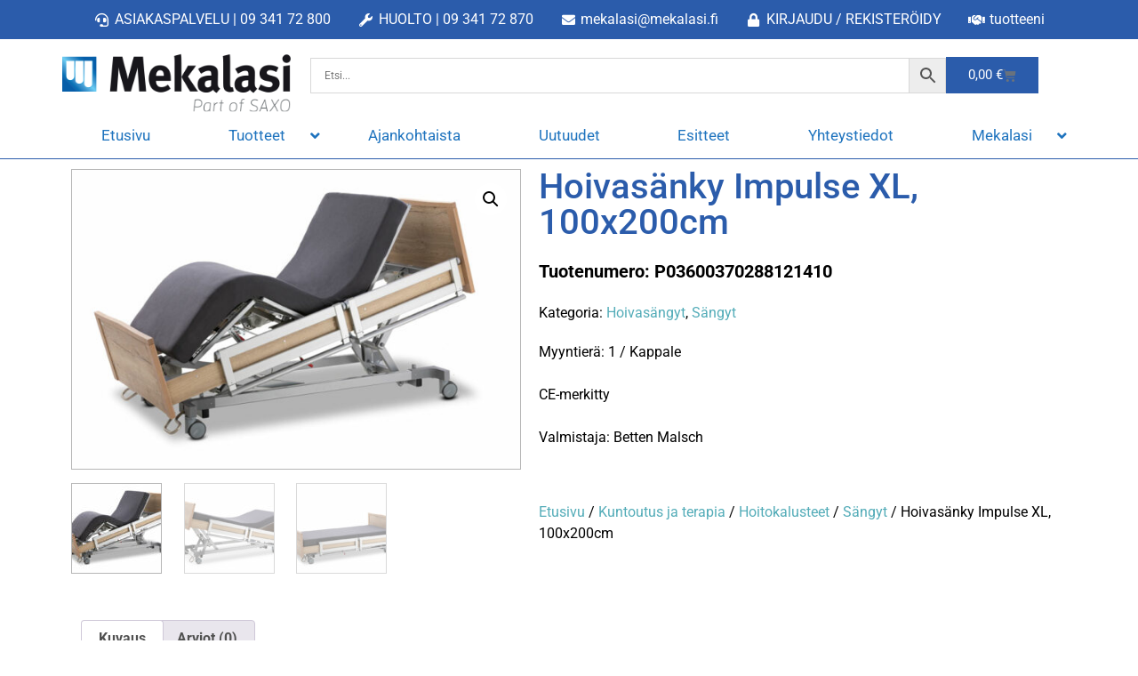

--- FILE ---
content_type: text/html; charset=UTF-8
request_url: https://dev.mekalasi.fi/tuote/hoivasanky-impulse-xl-100x200cm/
body_size: 54270
content:
<!doctype html>
<html lang="fi">
<head>
	<meta charset="UTF-8">
<script>
var gform;gform||(document.addEventListener("gform_main_scripts_loaded",function(){gform.scriptsLoaded=!0}),document.addEventListener("gform/theme/scripts_loaded",function(){gform.themeScriptsLoaded=!0}),window.addEventListener("DOMContentLoaded",function(){gform.domLoaded=!0}),gform={domLoaded:!1,scriptsLoaded:!1,themeScriptsLoaded:!1,isFormEditor:()=>"function"==typeof InitializeEditor,callIfLoaded:function(o){return!(!gform.domLoaded||!gform.scriptsLoaded||!gform.themeScriptsLoaded&&!gform.isFormEditor()||(gform.isFormEditor()&&console.warn("The use of gform.initializeOnLoaded() is deprecated in the form editor context and will be removed in Gravity Forms 3.1."),o(),0))},initializeOnLoaded:function(o){gform.callIfLoaded(o)||(document.addEventListener("gform_main_scripts_loaded",()=>{gform.scriptsLoaded=!0,gform.callIfLoaded(o)}),document.addEventListener("gform/theme/scripts_loaded",()=>{gform.themeScriptsLoaded=!0,gform.callIfLoaded(o)}),window.addEventListener("DOMContentLoaded",()=>{gform.domLoaded=!0,gform.callIfLoaded(o)}))},hooks:{action:{},filter:{}},addAction:function(o,r,e,t){gform.addHook("action",o,r,e,t)},addFilter:function(o,r,e,t){gform.addHook("filter",o,r,e,t)},doAction:function(o){gform.doHook("action",o,arguments)},applyFilters:function(o){return gform.doHook("filter",o,arguments)},removeAction:function(o,r){gform.removeHook("action",o,r)},removeFilter:function(o,r,e){gform.removeHook("filter",o,r,e)},addHook:function(o,r,e,t,n){null==gform.hooks[o][r]&&(gform.hooks[o][r]=[]);var d=gform.hooks[o][r];null==n&&(n=r+"_"+d.length),gform.hooks[o][r].push({tag:n,callable:e,priority:t=null==t?10:t})},doHook:function(r,o,e){var t;if(e=Array.prototype.slice.call(e,1),null!=gform.hooks[r][o]&&((o=gform.hooks[r][o]).sort(function(o,r){return o.priority-r.priority}),o.forEach(function(o){"function"!=typeof(t=o.callable)&&(t=window[t]),"action"==r?t.apply(null,e):e[0]=t.apply(null,e)})),"filter"==r)return e[0]},removeHook:function(o,r,t,n){var e;null!=gform.hooks[o][r]&&(e=(e=gform.hooks[o][r]).filter(function(o,r,e){return!!(null!=n&&n!=o.tag||null!=t&&t!=o.priority)}),gform.hooks[o][r]=e)}});
</script>

	<meta name="viewport" content="width=device-width, initial-scale=1">
	<link rel="profile" href="https://gmpg.org/xfn/11">
	<meta name='robots' content='noindex, nofollow' />
	<style>img:is([sizes="auto" i], [sizes^="auto," i]) { contain-intrinsic-size: 3000px 1500px }</style>
	
	<!-- This site is optimized with the Yoast SEO plugin v25.3.1 - https://yoast.com/wordpress/plugins/seo/ -->
	<title>Hoivasänky Impulse XL, 100x200cm - Mekalasi Oy</title>
	<meta name="description" content="VARASTONTYHJENNYS! 1 KPL JÄLJELLÄ! Impulse XL -bariatrinen hoivasänky on tavallista hoivasänkyä leveämpi ja painoraja(SWL) on jopa 300 kg. Soveltuu erinomaisesti niin koti- kuin laitoskäyttöön käyttäjälle, joka osaa arvostaa leveää ja tukevaa sänkyä. - Patjan mitat 100 x 200 cm. - Ulkomitat 110 x 206 cm. - Sängyssä on kaksiosaiset laidat. Etummaista laitaa voi käyttää nousutukena sängystä noustessa. - Sähköiset säädöt. Korkeussuunnassa 33-83 cm. - Neliosainen makuualusta, jossa selkäosan kompensaatio takaa mukavan istuma-asennon. - Keskuslukitus. - Tredenlenburg-toiminnot. Molemmat päädyt säädettävissä omilla moottoreillaan. - Käsisäädin. Säätimessä mahdollisuus lukita toimintoja. - Istuma-asennolle oma painikkeensa. - Helppo liikuttaa isojen renkaiden ansiosta." />
	<meta property="og:locale" content="fi_FI" />
	<meta property="og:type" content="article" />
	<meta property="og:title" content="Hoivasänky Impulse XL, 100x200cm - Mekalasi Oy" />
	<meta property="og:description" content="VARASTONTYHJENNYS! 1 KPL JÄLJELLÄ! Impulse XL -bariatrinen hoivasänky on tavallista hoivasänkyä leveämpi ja painoraja(SWL) on jopa 300 kg. Soveltuu erinomaisesti niin koti- kuin laitoskäyttöön käyttäjälle, joka osaa arvostaa leveää ja tukevaa sänkyä. - Patjan mitat 100 x 200 cm. - Ulkomitat 110 x 206 cm. - Sängyssä on kaksiosaiset laidat. Etummaista laitaa voi käyttää nousutukena sängystä noustessa. - Sähköiset säädöt. Korkeussuunnassa 33-83 cm. - Neliosainen makuualusta, jossa selkäosan kompensaatio takaa mukavan istuma-asennon. - Keskuslukitus. - Tredenlenburg-toiminnot. Molemmat päädyt säädettävissä omilla moottoreillaan. - Käsisäädin. Säätimessä mahdollisuus lukita toimintoja. - Istuma-asennolle oma painikkeensa. - Helppo liikuttaa isojen renkaiden ansiosta." />
	<meta property="og:url" content="https://dev.mekalasi.fi/tuote/hoivasanky-impulse-xl-100x200cm/" />
	<meta property="og:site_name" content="Mekalasi Oy" />
	<meta property="article:publisher" content="https://www.facebook.com/mekalasi.fi/" />
	<meta property="article:modified_time" content="2024-05-16T00:04:16+00:00" />
	<meta property="og:image" content="https://dev.mekalasi.fi/wp-content/uploads/2023/10/product-image-15162-2.jpeg" />
	<meta property="og:image:width" content="800" />
	<meta property="og:image:height" content="533" />
	<meta property="og:image:type" content="image/jpeg" />
	<meta name="twitter:card" content="summary_large_image" />
	<script type="application/ld+json" class="yoast-schema-graph">{"@context":"https://schema.org","@graph":[{"@type":"WebPage","@id":"https://dev.mekalasi.fi/tuote/hoivasanky-impulse-xl-100x200cm/","url":"https://dev.mekalasi.fi/tuote/hoivasanky-impulse-xl-100x200cm/","name":"Hoivasänky Impulse XL, 100x200cm - Mekalasi Oy","isPartOf":{"@id":"https://dev.mekalasi.fi/#website"},"primaryImageOfPage":{"@id":"https://dev.mekalasi.fi/tuote/hoivasanky-impulse-xl-100x200cm/#primaryimage"},"image":{"@id":"https://dev.mekalasi.fi/tuote/hoivasanky-impulse-xl-100x200cm/#primaryimage"},"thumbnailUrl":"https://dev.mekalasi.fi/wp-content/uploads/2023/10/product-image-15162-2.jpeg","datePublished":"2023-08-17T11:20:22+00:00","dateModified":"2024-05-16T00:04:16+00:00","description":"VARASTONTYHJENNYS! 1 KPL JÄLJELLÄ! Impulse XL -bariatrinen hoivasänky on tavallista hoivasänkyä leveämpi ja painoraja(SWL) on jopa 300 kg. Soveltuu erinomaisesti niin koti- kuin laitoskäyttöön käyttäjälle, joka osaa arvostaa leveää ja tukevaa sänkyä. - Patjan mitat 100 x 200 cm. - Ulkomitat 110 x 206 cm. - Sängyssä on kaksiosaiset laidat. Etummaista laitaa voi käyttää nousutukena sängystä noustessa. - Sähköiset säädöt. Korkeussuunnassa 33-83 cm. - Neliosainen makuualusta, jossa selkäosan kompensaatio takaa mukavan istuma-asennon. - Keskuslukitus. - Tredenlenburg-toiminnot. Molemmat päädyt säädettävissä omilla moottoreillaan. - Käsisäädin. Säätimessä mahdollisuus lukita toimintoja. - Istuma-asennolle oma painikkeensa. - Helppo liikuttaa isojen renkaiden ansiosta.","breadcrumb":{"@id":"https://dev.mekalasi.fi/tuote/hoivasanky-impulse-xl-100x200cm/#breadcrumb"},"inLanguage":"fi","potentialAction":[{"@type":"ReadAction","target":["https://dev.mekalasi.fi/tuote/hoivasanky-impulse-xl-100x200cm/"]}]},{"@type":"ImageObject","inLanguage":"fi","@id":"https://dev.mekalasi.fi/tuote/hoivasanky-impulse-xl-100x200cm/#primaryimage","url":"https://dev.mekalasi.fi/wp-content/uploads/2023/10/product-image-15162-2.jpeg","contentUrl":"https://dev.mekalasi.fi/wp-content/uploads/2023/10/product-image-15162-2.jpeg","width":800,"height":533,"caption":"Hoivasänky Impulse XL, 100x200cm"},{"@type":"BreadcrumbList","@id":"https://dev.mekalasi.fi/tuote/hoivasanky-impulse-xl-100x200cm/#breadcrumb","itemListElement":[{"@type":"ListItem","position":1,"name":"Etusivu","item":"https://dev.mekalasi.fi/"},{"@type":"ListItem","position":2,"name":"Kauppa","item":"https://dev.mekalasi.fi/kauppa/"},{"@type":"ListItem","position":3,"name":"Hoivasänky Impulse XL, 100x200cm"}]},{"@type":"WebSite","@id":"https://dev.mekalasi.fi/#website","url":"https://dev.mekalasi.fi/","name":"Mekalasi Oy","description":"Sairaalatarvikkeet ja laboratoriotarvikkeet - Asiakasta ajatellen","publisher":{"@id":"https://dev.mekalasi.fi/#organization"},"potentialAction":[{"@type":"SearchAction","target":{"@type":"EntryPoint","urlTemplate":"https://dev.mekalasi.fi/?s={search_term_string}"},"query-input":{"@type":"PropertyValueSpecification","valueRequired":true,"valueName":"search_term_string"}}],"inLanguage":"fi"},{"@type":"Organization","@id":"https://dev.mekalasi.fi/#organization","name":"Mekalasi Oy","url":"https://dev.mekalasi.fi/","logo":{"@type":"ImageObject","inLanguage":"fi","@id":"https://dev.mekalasi.fi/#/schema/logo/image/","url":"https://dev.mekalasi.fi/wp-content/uploads/2020/09/logo.png","contentUrl":"https://dev.mekalasi.fi/wp-content/uploads/2020/09/logo.png","width":342,"height":100,"caption":"Mekalasi Oy"},"image":{"@id":"https://dev.mekalasi.fi/#/schema/logo/image/"},"sameAs":["https://www.facebook.com/mekalasi.fi/","https://www.instagram.com/mekalasi/?hl=fi","https://www.linkedin.com/company/mekalasi-oy/","https://www.youtube.com/channel/UCHrQFrQVIkUln9z3WQ3L0_Q"]}]}</script>
	<!-- / Yoast SEO plugin. -->


<link rel="alternate" type="application/rss+xml" title="Mekalasi Oy &raquo; syöte" href="https://dev.mekalasi.fi/feed/" />
<link rel="alternate" type="application/rss+xml" title="Mekalasi Oy &raquo; kommenttien syöte" href="https://dev.mekalasi.fi/comments/feed/" />
<link rel="alternate" type="application/rss+xml" title="Mekalasi Oy &raquo; Hoivasänky Impulse XL, 100x200cm kommenttien syöte" href="https://dev.mekalasi.fi/tuote/hoivasanky-impulse-xl-100x200cm/feed/" />
<script>
window._wpemojiSettings = {"baseUrl":"https:\/\/s.w.org\/images\/core\/emoji\/16.0.1\/72x72\/","ext":".png","svgUrl":"https:\/\/s.w.org\/images\/core\/emoji\/16.0.1\/svg\/","svgExt":".svg","source":{"concatemoji":"https:\/\/dev.mekalasi.fi\/wp-includes\/js\/wp-emoji-release.min.js?ver=6.8.2"}};
/*! This file is auto-generated */
!function(s,n){var o,i,e;function c(e){try{var t={supportTests:e,timestamp:(new Date).valueOf()};sessionStorage.setItem(o,JSON.stringify(t))}catch(e){}}function p(e,t,n){e.clearRect(0,0,e.canvas.width,e.canvas.height),e.fillText(t,0,0);var t=new Uint32Array(e.getImageData(0,0,e.canvas.width,e.canvas.height).data),a=(e.clearRect(0,0,e.canvas.width,e.canvas.height),e.fillText(n,0,0),new Uint32Array(e.getImageData(0,0,e.canvas.width,e.canvas.height).data));return t.every(function(e,t){return e===a[t]})}function u(e,t){e.clearRect(0,0,e.canvas.width,e.canvas.height),e.fillText(t,0,0);for(var n=e.getImageData(16,16,1,1),a=0;a<n.data.length;a++)if(0!==n.data[a])return!1;return!0}function f(e,t,n,a){switch(t){case"flag":return n(e,"\ud83c\udff3\ufe0f\u200d\u26a7\ufe0f","\ud83c\udff3\ufe0f\u200b\u26a7\ufe0f")?!1:!n(e,"\ud83c\udde8\ud83c\uddf6","\ud83c\udde8\u200b\ud83c\uddf6")&&!n(e,"\ud83c\udff4\udb40\udc67\udb40\udc62\udb40\udc65\udb40\udc6e\udb40\udc67\udb40\udc7f","\ud83c\udff4\u200b\udb40\udc67\u200b\udb40\udc62\u200b\udb40\udc65\u200b\udb40\udc6e\u200b\udb40\udc67\u200b\udb40\udc7f");case"emoji":return!a(e,"\ud83e\udedf")}return!1}function g(e,t,n,a){var r="undefined"!=typeof WorkerGlobalScope&&self instanceof WorkerGlobalScope?new OffscreenCanvas(300,150):s.createElement("canvas"),o=r.getContext("2d",{willReadFrequently:!0}),i=(o.textBaseline="top",o.font="600 32px Arial",{});return e.forEach(function(e){i[e]=t(o,e,n,a)}),i}function t(e){var t=s.createElement("script");t.src=e,t.defer=!0,s.head.appendChild(t)}"undefined"!=typeof Promise&&(o="wpEmojiSettingsSupports",i=["flag","emoji"],n.supports={everything:!0,everythingExceptFlag:!0},e=new Promise(function(e){s.addEventListener("DOMContentLoaded",e,{once:!0})}),new Promise(function(t){var n=function(){try{var e=JSON.parse(sessionStorage.getItem(o));if("object"==typeof e&&"number"==typeof e.timestamp&&(new Date).valueOf()<e.timestamp+604800&&"object"==typeof e.supportTests)return e.supportTests}catch(e){}return null}();if(!n){if("undefined"!=typeof Worker&&"undefined"!=typeof OffscreenCanvas&&"undefined"!=typeof URL&&URL.createObjectURL&&"undefined"!=typeof Blob)try{var e="postMessage("+g.toString()+"("+[JSON.stringify(i),f.toString(),p.toString(),u.toString()].join(",")+"));",a=new Blob([e],{type:"text/javascript"}),r=new Worker(URL.createObjectURL(a),{name:"wpTestEmojiSupports"});return void(r.onmessage=function(e){c(n=e.data),r.terminate(),t(n)})}catch(e){}c(n=g(i,f,p,u))}t(n)}).then(function(e){for(var t in e)n.supports[t]=e[t],n.supports.everything=n.supports.everything&&n.supports[t],"flag"!==t&&(n.supports.everythingExceptFlag=n.supports.everythingExceptFlag&&n.supports[t]);n.supports.everythingExceptFlag=n.supports.everythingExceptFlag&&!n.supports.flag,n.DOMReady=!1,n.readyCallback=function(){n.DOMReady=!0}}).then(function(){return e}).then(function(){var e;n.supports.everything||(n.readyCallback(),(e=n.source||{}).concatemoji?t(e.concatemoji):e.wpemoji&&e.twemoji&&(t(e.twemoji),t(e.wpemoji)))}))}((window,document),window._wpemojiSettings);
</script>
<link rel='stylesheet' id='easy-autocomplete-css' href='https://dev.mekalasi.fi/wp-content/plugins/woocommerce-products-filter/js/easy-autocomplete/easy-autocomplete.min.css?ver=2.2.9.2' media='all' />
<link rel='stylesheet' id='easy-autocomplete-theme-css' href='https://dev.mekalasi.fi/wp-content/plugins/woocommerce-products-filter/js/easy-autocomplete/easy-autocomplete.themes.min.css?ver=2.2.9.2' media='all' />
<link rel='stylesheet' id='dce-dynamic-visibility-style-css' href='https://dev.mekalasi.fi/wp-content/plugins/dynamic-visibility-for-elementor/assets/css/dynamic-visibility.css?ver=5.0.16' media='all' />
<style id='wp-emoji-styles-inline-css'>

	img.wp-smiley, img.emoji {
		display: inline !important;
		border: none !important;
		box-shadow: none !important;
		height: 1em !important;
		width: 1em !important;
		margin: 0 0.07em !important;
		vertical-align: -0.1em !important;
		background: none !important;
		padding: 0 !important;
	}
</style>
<link rel='stylesheet' id='wp-block-library-css' href='https://dev.mekalasi.fi/wp-includes/css/dist/block-library/style.min.css?ver=6.8.2' media='all' />
<style id='global-styles-inline-css'>
:root{--wp--preset--aspect-ratio--square: 1;--wp--preset--aspect-ratio--4-3: 4/3;--wp--preset--aspect-ratio--3-4: 3/4;--wp--preset--aspect-ratio--3-2: 3/2;--wp--preset--aspect-ratio--2-3: 2/3;--wp--preset--aspect-ratio--16-9: 16/9;--wp--preset--aspect-ratio--9-16: 9/16;--wp--preset--color--black: #000000;--wp--preset--color--cyan-bluish-gray: #abb8c3;--wp--preset--color--white: #ffffff;--wp--preset--color--pale-pink: #f78da7;--wp--preset--color--vivid-red: #cf2e2e;--wp--preset--color--luminous-vivid-orange: #ff6900;--wp--preset--color--luminous-vivid-amber: #fcb900;--wp--preset--color--light-green-cyan: #7bdcb5;--wp--preset--color--vivid-green-cyan: #00d084;--wp--preset--color--pale-cyan-blue: #8ed1fc;--wp--preset--color--vivid-cyan-blue: #0693e3;--wp--preset--color--vivid-purple: #9b51e0;--wp--preset--gradient--vivid-cyan-blue-to-vivid-purple: linear-gradient(135deg,rgba(6,147,227,1) 0%,rgb(155,81,224) 100%);--wp--preset--gradient--light-green-cyan-to-vivid-green-cyan: linear-gradient(135deg,rgb(122,220,180) 0%,rgb(0,208,130) 100%);--wp--preset--gradient--luminous-vivid-amber-to-luminous-vivid-orange: linear-gradient(135deg,rgba(252,185,0,1) 0%,rgba(255,105,0,1) 100%);--wp--preset--gradient--luminous-vivid-orange-to-vivid-red: linear-gradient(135deg,rgba(255,105,0,1) 0%,rgb(207,46,46) 100%);--wp--preset--gradient--very-light-gray-to-cyan-bluish-gray: linear-gradient(135deg,rgb(238,238,238) 0%,rgb(169,184,195) 100%);--wp--preset--gradient--cool-to-warm-spectrum: linear-gradient(135deg,rgb(74,234,220) 0%,rgb(151,120,209) 20%,rgb(207,42,186) 40%,rgb(238,44,130) 60%,rgb(251,105,98) 80%,rgb(254,248,76) 100%);--wp--preset--gradient--blush-light-purple: linear-gradient(135deg,rgb(255,206,236) 0%,rgb(152,150,240) 100%);--wp--preset--gradient--blush-bordeaux: linear-gradient(135deg,rgb(254,205,165) 0%,rgb(254,45,45) 50%,rgb(107,0,62) 100%);--wp--preset--gradient--luminous-dusk: linear-gradient(135deg,rgb(255,203,112) 0%,rgb(199,81,192) 50%,rgb(65,88,208) 100%);--wp--preset--gradient--pale-ocean: linear-gradient(135deg,rgb(255,245,203) 0%,rgb(182,227,212) 50%,rgb(51,167,181) 100%);--wp--preset--gradient--electric-grass: linear-gradient(135deg,rgb(202,248,128) 0%,rgb(113,206,126) 100%);--wp--preset--gradient--midnight: linear-gradient(135deg,rgb(2,3,129) 0%,rgb(40,116,252) 100%);--wp--preset--font-size--small: 13px;--wp--preset--font-size--medium: 20px;--wp--preset--font-size--large: 36px;--wp--preset--font-size--x-large: 42px;--wp--preset--spacing--20: 0.44rem;--wp--preset--spacing--30: 0.67rem;--wp--preset--spacing--40: 1rem;--wp--preset--spacing--50: 1.5rem;--wp--preset--spacing--60: 2.25rem;--wp--preset--spacing--70: 3.38rem;--wp--preset--spacing--80: 5.06rem;--wp--preset--shadow--natural: 6px 6px 9px rgba(0, 0, 0, 0.2);--wp--preset--shadow--deep: 12px 12px 50px rgba(0, 0, 0, 0.4);--wp--preset--shadow--sharp: 6px 6px 0px rgba(0, 0, 0, 0.2);--wp--preset--shadow--outlined: 6px 6px 0px -3px rgba(255, 255, 255, 1), 6px 6px rgba(0, 0, 0, 1);--wp--preset--shadow--crisp: 6px 6px 0px rgba(0, 0, 0, 1);}:root { --wp--style--global--content-size: 800px;--wp--style--global--wide-size: 1200px; }:where(body) { margin: 0; }.wp-site-blocks > .alignleft { float: left; margin-right: 2em; }.wp-site-blocks > .alignright { float: right; margin-left: 2em; }.wp-site-blocks > .aligncenter { justify-content: center; margin-left: auto; margin-right: auto; }:where(.wp-site-blocks) > * { margin-block-start: 24px; margin-block-end: 0; }:where(.wp-site-blocks) > :first-child { margin-block-start: 0; }:where(.wp-site-blocks) > :last-child { margin-block-end: 0; }:root { --wp--style--block-gap: 24px; }:root :where(.is-layout-flow) > :first-child{margin-block-start: 0;}:root :where(.is-layout-flow) > :last-child{margin-block-end: 0;}:root :where(.is-layout-flow) > *{margin-block-start: 24px;margin-block-end: 0;}:root :where(.is-layout-constrained) > :first-child{margin-block-start: 0;}:root :where(.is-layout-constrained) > :last-child{margin-block-end: 0;}:root :where(.is-layout-constrained) > *{margin-block-start: 24px;margin-block-end: 0;}:root :where(.is-layout-flex){gap: 24px;}:root :where(.is-layout-grid){gap: 24px;}.is-layout-flow > .alignleft{float: left;margin-inline-start: 0;margin-inline-end: 2em;}.is-layout-flow > .alignright{float: right;margin-inline-start: 2em;margin-inline-end: 0;}.is-layout-flow > .aligncenter{margin-left: auto !important;margin-right: auto !important;}.is-layout-constrained > .alignleft{float: left;margin-inline-start: 0;margin-inline-end: 2em;}.is-layout-constrained > .alignright{float: right;margin-inline-start: 2em;margin-inline-end: 0;}.is-layout-constrained > .aligncenter{margin-left: auto !important;margin-right: auto !important;}.is-layout-constrained > :where(:not(.alignleft):not(.alignright):not(.alignfull)){max-width: var(--wp--style--global--content-size);margin-left: auto !important;margin-right: auto !important;}.is-layout-constrained > .alignwide{max-width: var(--wp--style--global--wide-size);}body .is-layout-flex{display: flex;}.is-layout-flex{flex-wrap: wrap;align-items: center;}.is-layout-flex > :is(*, div){margin: 0;}body .is-layout-grid{display: grid;}.is-layout-grid > :is(*, div){margin: 0;}body{padding-top: 0px;padding-right: 0px;padding-bottom: 0px;padding-left: 0px;}a:where(:not(.wp-element-button)){text-decoration: underline;}:root :where(.wp-element-button, .wp-block-button__link){background-color: #32373c;border-width: 0;color: #fff;font-family: inherit;font-size: inherit;line-height: inherit;padding: calc(0.667em + 2px) calc(1.333em + 2px);text-decoration: none;}.has-black-color{color: var(--wp--preset--color--black) !important;}.has-cyan-bluish-gray-color{color: var(--wp--preset--color--cyan-bluish-gray) !important;}.has-white-color{color: var(--wp--preset--color--white) !important;}.has-pale-pink-color{color: var(--wp--preset--color--pale-pink) !important;}.has-vivid-red-color{color: var(--wp--preset--color--vivid-red) !important;}.has-luminous-vivid-orange-color{color: var(--wp--preset--color--luminous-vivid-orange) !important;}.has-luminous-vivid-amber-color{color: var(--wp--preset--color--luminous-vivid-amber) !important;}.has-light-green-cyan-color{color: var(--wp--preset--color--light-green-cyan) !important;}.has-vivid-green-cyan-color{color: var(--wp--preset--color--vivid-green-cyan) !important;}.has-pale-cyan-blue-color{color: var(--wp--preset--color--pale-cyan-blue) !important;}.has-vivid-cyan-blue-color{color: var(--wp--preset--color--vivid-cyan-blue) !important;}.has-vivid-purple-color{color: var(--wp--preset--color--vivid-purple) !important;}.has-black-background-color{background-color: var(--wp--preset--color--black) !important;}.has-cyan-bluish-gray-background-color{background-color: var(--wp--preset--color--cyan-bluish-gray) !important;}.has-white-background-color{background-color: var(--wp--preset--color--white) !important;}.has-pale-pink-background-color{background-color: var(--wp--preset--color--pale-pink) !important;}.has-vivid-red-background-color{background-color: var(--wp--preset--color--vivid-red) !important;}.has-luminous-vivid-orange-background-color{background-color: var(--wp--preset--color--luminous-vivid-orange) !important;}.has-luminous-vivid-amber-background-color{background-color: var(--wp--preset--color--luminous-vivid-amber) !important;}.has-light-green-cyan-background-color{background-color: var(--wp--preset--color--light-green-cyan) !important;}.has-vivid-green-cyan-background-color{background-color: var(--wp--preset--color--vivid-green-cyan) !important;}.has-pale-cyan-blue-background-color{background-color: var(--wp--preset--color--pale-cyan-blue) !important;}.has-vivid-cyan-blue-background-color{background-color: var(--wp--preset--color--vivid-cyan-blue) !important;}.has-vivid-purple-background-color{background-color: var(--wp--preset--color--vivid-purple) !important;}.has-black-border-color{border-color: var(--wp--preset--color--black) !important;}.has-cyan-bluish-gray-border-color{border-color: var(--wp--preset--color--cyan-bluish-gray) !important;}.has-white-border-color{border-color: var(--wp--preset--color--white) !important;}.has-pale-pink-border-color{border-color: var(--wp--preset--color--pale-pink) !important;}.has-vivid-red-border-color{border-color: var(--wp--preset--color--vivid-red) !important;}.has-luminous-vivid-orange-border-color{border-color: var(--wp--preset--color--luminous-vivid-orange) !important;}.has-luminous-vivid-amber-border-color{border-color: var(--wp--preset--color--luminous-vivid-amber) !important;}.has-light-green-cyan-border-color{border-color: var(--wp--preset--color--light-green-cyan) !important;}.has-vivid-green-cyan-border-color{border-color: var(--wp--preset--color--vivid-green-cyan) !important;}.has-pale-cyan-blue-border-color{border-color: var(--wp--preset--color--pale-cyan-blue) !important;}.has-vivid-cyan-blue-border-color{border-color: var(--wp--preset--color--vivid-cyan-blue) !important;}.has-vivid-purple-border-color{border-color: var(--wp--preset--color--vivid-purple) !important;}.has-vivid-cyan-blue-to-vivid-purple-gradient-background{background: var(--wp--preset--gradient--vivid-cyan-blue-to-vivid-purple) !important;}.has-light-green-cyan-to-vivid-green-cyan-gradient-background{background: var(--wp--preset--gradient--light-green-cyan-to-vivid-green-cyan) !important;}.has-luminous-vivid-amber-to-luminous-vivid-orange-gradient-background{background: var(--wp--preset--gradient--luminous-vivid-amber-to-luminous-vivid-orange) !important;}.has-luminous-vivid-orange-to-vivid-red-gradient-background{background: var(--wp--preset--gradient--luminous-vivid-orange-to-vivid-red) !important;}.has-very-light-gray-to-cyan-bluish-gray-gradient-background{background: var(--wp--preset--gradient--very-light-gray-to-cyan-bluish-gray) !important;}.has-cool-to-warm-spectrum-gradient-background{background: var(--wp--preset--gradient--cool-to-warm-spectrum) !important;}.has-blush-light-purple-gradient-background{background: var(--wp--preset--gradient--blush-light-purple) !important;}.has-blush-bordeaux-gradient-background{background: var(--wp--preset--gradient--blush-bordeaux) !important;}.has-luminous-dusk-gradient-background{background: var(--wp--preset--gradient--luminous-dusk) !important;}.has-pale-ocean-gradient-background{background: var(--wp--preset--gradient--pale-ocean) !important;}.has-electric-grass-gradient-background{background: var(--wp--preset--gradient--electric-grass) !important;}.has-midnight-gradient-background{background: var(--wp--preset--gradient--midnight) !important;}.has-small-font-size{font-size: var(--wp--preset--font-size--small) !important;}.has-medium-font-size{font-size: var(--wp--preset--font-size--medium) !important;}.has-large-font-size{font-size: var(--wp--preset--font-size--large) !important;}.has-x-large-font-size{font-size: var(--wp--preset--font-size--x-large) !important;}
:root :where(.wp-block-pullquote){font-size: 1.5em;line-height: 1.6;}
</style>
<link rel='stylesheet' id='afpvu-front-css' href='https://dev.mekalasi.fi/wp-content/plugins/products-visibility-by-user-roles/assets/css/afpvu_front.css?ver=1.0' media='all' />
<link rel='stylesheet' id='woof-css' href='https://dev.mekalasi.fi/wp-content/plugins/woocommerce-products-filter/css/front.css?ver=2.2.9.2' media='all' />
<style id='woof-inline-css'>

.woof_products_top_panel li span, .woof_products_top_panel2 li span{background: url(https://dev.mekalasi.fi/wp-content/plugins/woocommerce-products-filter/img/delete.png);background-size: 14px 14px;background-repeat: no-repeat;background-position: right;}
.woof_edit_view{
                    display: none;
                }



</style>
<link rel='stylesheet' id='icheck-jquery-color-css' href='https://dev.mekalasi.fi/wp-content/plugins/woocommerce-products-filter/js/icheck/skins/square/blue.css?ver=2.2.9.2' media='all' />
<link rel='stylesheet' id='woof_by_featured_html_items-css' href='https://dev.mekalasi.fi/wp-content/plugins/woocommerce-products-filter/ext/by_featured/css/by_featured.css?ver=2.2.9.2' media='all' />
<link rel='stylesheet' id='woof_by_onsales_html_items-css' href='https://dev.mekalasi.fi/wp-content/plugins/woocommerce-products-filter/ext/by_onsales/css/by_onsales.css?ver=2.2.9.2' media='all' />
<link rel='stylesheet' id='woof_by_sku_html_items-css' href='https://dev.mekalasi.fi/wp-content/plugins/woocommerce-products-filter/ext/by_sku/css/by_sku.css?ver=2.2.9.2' media='all' />
<link rel='stylesheet' id='woof_by_text_html_items-css' href='https://dev.mekalasi.fi/wp-content/plugins/woocommerce-products-filter/ext/by_text/assets/css/front.css?ver=2.2.9.2' media='all' />
<link rel='stylesheet' id='woof_color_html_items-css' href='https://dev.mekalasi.fi/wp-content/plugins/woocommerce-products-filter/ext/color/css/html_types/color.css?ver=2.2.9.2' media='all' />
<link rel='stylesheet' id='woof_image_html_items-css' href='https://dev.mekalasi.fi/wp-content/plugins/woocommerce-products-filter/ext/image/css/html_types/image.css?ver=2.2.9.2' media='all' />
<link rel='stylesheet' id='woof_label_html_items-css' href='https://dev.mekalasi.fi/wp-content/plugins/woocommerce-products-filter/ext/label/css/html_types/label.css?ver=2.2.9.2' media='all' />
<link rel='stylesheet' id='woof_select_hierarchy_html_items-css' href='https://dev.mekalasi.fi/wp-content/plugins/woocommerce-products-filter/ext/select_hierarchy/css/html_types/select_hierarchy.css?ver=2.2.9.2' media='all' />
<link rel='stylesheet' id='woof_slider_html_items-css' href='https://dev.mekalasi.fi/wp-content/plugins/woocommerce-products-filter/ext/slider/css/html_types/slider.css?ver=2.2.9.2' media='all' />
<link rel='stylesheet' id='select2-css' href='https://dev.mekalasi.fi/wp-content/plugins/woocommerce/assets/css/select2.css?ver=9.9.5' media='all' />
<link rel='stylesheet' id='photoswipe-css' href='https://dev.mekalasi.fi/wp-content/plugins/woocommerce/assets/css/photoswipe/photoswipe.min.css?ver=9.9.5' media='all' />
<link rel='stylesheet' id='photoswipe-default-skin-css' href='https://dev.mekalasi.fi/wp-content/plugins/woocommerce/assets/css/photoswipe/default-skin/default-skin.min.css?ver=9.9.5' media='all' />
<link rel='stylesheet' id='woocommerce-layout-css' href='https://dev.mekalasi.fi/wp-content/plugins/woocommerce/assets/css/woocommerce-layout.css?ver=9.9.5' media='all' />
<link rel='stylesheet' id='woocommerce-smallscreen-css' href='https://dev.mekalasi.fi/wp-content/plugins/woocommerce/assets/css/woocommerce-smallscreen.css?ver=9.9.5' media='only screen and (max-width: 768px)' />
<link rel='stylesheet' id='woocommerce-general-css' href='https://dev.mekalasi.fi/wp-content/plugins/woocommerce/assets/css/woocommerce.css?ver=9.9.5' media='all' />
<style id='woocommerce-inline-inline-css'>
.woocommerce form .form-row .required { visibility: visible; }
</style>
<link rel='stylesheet' id='aws-pro-style-css' href='https://dev.mekalasi.fi/wp-content/plugins/advanced-woo-search-pro/assets/css/common.min.css?ver=pro3.36' media='all' />
<link rel='stylesheet' id='brands-styles-css' href='https://dev.mekalasi.fi/wp-content/plugins/woocommerce/assets/css/brands.css?ver=9.9.5' media='all' />
<link rel='stylesheet' id='hello-elementor-css' href='https://dev.mekalasi.fi/wp-content/themes/hello-elementor/assets/css/reset.css?ver=3.4.4' media='all' />
<link rel='stylesheet' id='hello-elementor-child-css' href='https://dev.mekalasi.fi/wp-content/themes/hello-elementor-child/style.css?ver=1.0.0' media='all' />
<link rel='stylesheet' id='hello-elementor-theme-style-css' href='https://dev.mekalasi.fi/wp-content/themes/hello-elementor/assets/css/theme.css?ver=3.4.4' media='all' />
<link rel='stylesheet' id='hello-elementor-header-footer-css' href='https://dev.mekalasi.fi/wp-content/themes/hello-elementor/assets/css/header-footer.css?ver=3.4.4' media='all' />
<link rel='stylesheet' id='elementor-frontend-css' href='https://dev.mekalasi.fi/wp-content/plugins/elementor/assets/css/frontend.min.css?ver=3.29.2' media='all' />
<link rel='stylesheet' id='widget-icon-list-css' href='https://dev.mekalasi.fi/wp-content/plugins/elementor/assets/css/widget-icon-list.min.css?ver=3.29.2' media='all' />
<link rel='stylesheet' id='e-sticky-css' href='https://dev.mekalasi.fi/wp-content/plugins/elementor-pro/assets/css/modules/sticky.min.css?ver=3.29.2' media='all' />
<link rel='stylesheet' id='widget-image-css' href='https://dev.mekalasi.fi/wp-content/plugins/elementor/assets/css/widget-image.min.css?ver=3.29.2' media='all' />
<link rel='stylesheet' id='widget-woocommerce-menu-cart-css' href='https://dev.mekalasi.fi/wp-content/plugins/elementor-pro/assets/css/widget-woocommerce-menu-cart.min.css?ver=3.29.2' media='all' />
<link rel='stylesheet' id='widget-nav-menu-css' href='https://dev.mekalasi.fi/wp-content/plugins/elementor-pro/assets/css/widget-nav-menu.min.css?ver=3.29.2' media='all' />
<link rel='stylesheet' id='e-motion-fx-css' href='https://dev.mekalasi.fi/wp-content/plugins/elementor-pro/assets/css/modules/motion-fx.min.css?ver=3.29.2' media='all' />
<link rel='stylesheet' id='widget-heading-css' href='https://dev.mekalasi.fi/wp-content/plugins/elementor/assets/css/widget-heading.min.css?ver=3.29.2' media='all' />
<link rel='stylesheet' id='widget-social-icons-css' href='https://dev.mekalasi.fi/wp-content/plugins/elementor/assets/css/widget-social-icons.min.css?ver=3.29.2' media='all' />
<link rel='stylesheet' id='e-apple-webkit-css' href='https://dev.mekalasi.fi/wp-content/plugins/elementor/assets/css/conditionals/apple-webkit.min.css?ver=3.29.2' media='all' />
<link rel='stylesheet' id='widget-woocommerce-product-images-css' href='https://dev.mekalasi.fi/wp-content/plugins/elementor-pro/assets/css/widget-woocommerce-product-images.min.css?ver=3.29.2' media='all' />
<link rel='stylesheet' id='widget-woocommerce-product-price-css' href='https://dev.mekalasi.fi/wp-content/plugins/elementor-pro/assets/css/widget-woocommerce-product-price.min.css?ver=3.29.2' media='all' />
<link rel='stylesheet' id='widget-woocommerce-product-add-to-cart-css' href='https://dev.mekalasi.fi/wp-content/plugins/elementor-pro/assets/css/widget-woocommerce-product-add-to-cart.min.css?ver=3.29.2' media='all' />
<link rel='stylesheet' id='widget-woocommerce-product-rating-css' href='https://dev.mekalasi.fi/wp-content/plugins/elementor-pro/assets/css/widget-woocommerce-product-rating.min.css?ver=3.29.2' media='all' />
<link rel='stylesheet' id='widget-woocommerce-product-data-tabs-css' href='https://dev.mekalasi.fi/wp-content/plugins/elementor-pro/assets/css/widget-woocommerce-product-data-tabs.min.css?ver=3.29.2' media='all' />
<link rel='stylesheet' id='widget-woocommerce-products-css' href='https://dev.mekalasi.fi/wp-content/plugins/elementor-pro/assets/css/widget-woocommerce-products.min.css?ver=3.29.2' media='all' />
<link rel='stylesheet' id='widget-posts-css' href='https://dev.mekalasi.fi/wp-content/plugins/elementor-pro/assets/css/widget-posts.min.css?ver=3.29.2' media='all' />
<link rel='stylesheet' id='e-popup-css' href='https://dev.mekalasi.fi/wp-content/plugins/elementor-pro/assets/css/conditionals/popup.min.css?ver=3.29.2' media='all' />
<link rel='stylesheet' id='elementor-icons-css' href='https://dev.mekalasi.fi/wp-content/plugins/elementor/assets/lib/eicons/css/elementor-icons.min.css?ver=5.40.0' media='all' />
<link rel='stylesheet' id='elementor-post-12-css' href='https://dev.mekalasi.fi/wp-content/uploads/elementor/css/post-12.css?ver=1750503269' media='all' />
<link rel='stylesheet' id='font-awesome-5-all-css' href='https://dev.mekalasi.fi/wp-content/plugins/elementor/assets/lib/font-awesome/css/all.min.css?ver=3.29.2' media='all' />
<link rel='stylesheet' id='font-awesome-4-shim-css' href='https://dev.mekalasi.fi/wp-content/plugins/elementor/assets/lib/font-awesome/css/v4-shims.min.css?ver=3.29.2' media='all' />
<link rel='stylesheet' id='elementor-post-21055-css' href='https://dev.mekalasi.fi/wp-content/uploads/elementor/css/post-21055.css?ver=1750503270' media='all' />
<link rel='stylesheet' id='elementor-post-96-css' href='https://dev.mekalasi.fi/wp-content/uploads/elementor/css/post-96.css?ver=1750503270' media='all' />
<link rel='stylesheet' id='elementor-post-67-css' href='https://dev.mekalasi.fi/wp-content/uploads/elementor/css/post-67.css?ver=1755847455' media='all' />
<link rel='stylesheet' id='elementor-post-49866-css' href='https://dev.mekalasi.fi/wp-content/uploads/elementor/css/post-49866.css?ver=1750503270' media='all' />
<link rel='stylesheet' id='ubermenu-css' href='https://dev.mekalasi.fi/wp-content/plugins/ubermenu/pro/assets/css/ubermenu.min.css?ver=3.8.5' media='all' />
<link rel='stylesheet' id='ubermenu-minimal-css' href='https://dev.mekalasi.fi/wp-content/plugins/ubermenu/assets/css/skins/minimal.css?ver=6.8.2' media='all' />
<link rel='stylesheet' id='ubermenu-font-awesome-all-css' href='https://dev.mekalasi.fi/wp-content/plugins/ubermenu/assets/fontawesome/css/all.min.css?ver=6.8.2' media='all' />
<link rel='stylesheet' id='ecs-styles-css' href='https://dev.mekalasi.fi/wp-content/plugins/ele-custom-skin/assets/css/ecs-style.css?ver=3.1.9' media='all' />
<link rel='stylesheet' id='elementor-post-4640-css' href='https://dev.mekalasi.fi/wp-content/uploads/elementor/css/post-4640.css?ver=1674560004' media='all' />
<link rel='stylesheet' id='elementor-post-20843-css' href='https://dev.mekalasi.fi/wp-content/uploads/elementor/css/post-20843.css?ver=1623362049' media='all' />
<link rel='stylesheet' id='elementor-post-20848-css' href='https://dev.mekalasi.fi/wp-content/uploads/elementor/css/post-20848.css?ver=1694515816' media='all' />
<link rel='stylesheet' id='elementor-post-21044-css' href='https://dev.mekalasi.fi/wp-content/uploads/elementor/css/post-21044.css?ver=1623329900' media='all' />
<link rel='stylesheet' id='elementor-gf-local-roboto-css' href='https://dev.mekalasi.fi/wp-content/uploads/elementor/google-fonts/css/roboto.css?ver=1743682309' media='all' />
<link rel='stylesheet' id='elementor-gf-local-robotoslab-css' href='https://dev.mekalasi.fi/wp-content/uploads/elementor/google-fonts/css/robotoslab.css?ver=1743682312' media='all' />
<link rel='stylesheet' id='elementor-gf-local-archivonarrow-css' href='https://dev.mekalasi.fi/wp-content/uploads/elementor/google-fonts/css/archivonarrow.css?ver=1743682313' media='all' />
<link rel='stylesheet' id='elementor-icons-shared-0-css' href='https://dev.mekalasi.fi/wp-content/plugins/elementor/assets/lib/font-awesome/css/fontawesome.min.css?ver=5.15.3' media='all' />
<link rel='stylesheet' id='elementor-icons-fa-solid-css' href='https://dev.mekalasi.fi/wp-content/plugins/elementor/assets/lib/font-awesome/css/solid.min.css?ver=5.15.3' media='all' />
<link rel='stylesheet' id='elementor-icons-fa-brands-css' href='https://dev.mekalasi.fi/wp-content/plugins/elementor/assets/lib/font-awesome/css/brands.min.css?ver=5.15.3' media='all' />
<script src="https://dev.mekalasi.fi/wp-includes/js/jquery/jquery.min.js?ver=3.7.1" id="jquery-core-js"></script>
<script src="https://dev.mekalasi.fi/wp-includes/js/jquery/jquery-migrate.min.js?ver=3.4.1" id="jquery-migrate-js"></script>
<script src="https://dev.mekalasi.fi/wp-content/plugins/woocommerce-products-filter/js/easy-autocomplete/jquery.easy-autocomplete.min.js?ver=2.2.9.2" id="easy-autocomplete-js"></script>
<script id="woof-husky-js-extra">
var woof_husky_txt = {"ajax_url":"https:\/\/dev.mekalasi.fi\/wp-admin\/admin-ajax.php","plugin_uri":"https:\/\/dev.mekalasi.fi\/wp-content\/plugins\/woocommerce-products-filter\/ext\/by_text\/","loader":"https:\/\/dev.mekalasi.fi\/wp-content\/plugins\/woocommerce-products-filter\/ext\/by_text\/assets\/img\/ajax-loader.gif","not_found":"Nothing found!","prev":"Prev","next":"Next","site_link":"https:\/\/dev.mekalasi.fi","default_data":{"placeholder":"","behavior":"title_or_content_or_excerpt","search_by_full_word":"0","autocomplete":"1","how_to_open_links":"0","taxonomy_compatibility":"0","sku_compatibility":"1","custom_fields":"","search_desc_variant":"0","view_text_length":"10","min_symbols":"3","max_posts":"10","image":"","notes_for_customer":"","template":"","max_open_height":"300","page":0}};
</script>
<script src="https://dev.mekalasi.fi/wp-content/plugins/woocommerce-products-filter/ext/by_text/assets/js/husky.js?ver=2.2.9.2" id="woof-husky-js"></script>
<script src="https://dev.mekalasi.fi/wp-content/plugins/woocommerce/assets/js/jquery-blockui/jquery.blockUI.min.js?ver=2.7.0-wc.9.9.5" id="jquery-blockui-js" defer data-wp-strategy="defer"></script>
<script id="wc-add-to-cart-js-extra">
var wc_add_to_cart_params = {"ajax_url":"\/wp-admin\/admin-ajax.php","wc_ajax_url":"\/?wc-ajax=%%endpoint%%","i18n_view_cart":"N\u00e4yt\u00e4 ostoskori","cart_url":"https:\/\/dev.mekalasi.fi\/ostoskori\/","is_cart":"","cart_redirect_after_add":"no"};
</script>
<script src="https://dev.mekalasi.fi/wp-content/plugins/woocommerce/assets/js/frontend/add-to-cart.min.js?ver=9.9.5" id="wc-add-to-cart-js" defer data-wp-strategy="defer"></script>
<script src="https://dev.mekalasi.fi/wp-content/plugins/woocommerce/assets/js/zoom/jquery.zoom.min.js?ver=1.7.21-wc.9.9.5" id="zoom-js" defer data-wp-strategy="defer"></script>
<script src="https://dev.mekalasi.fi/wp-content/plugins/woocommerce/assets/js/flexslider/jquery.flexslider.min.js?ver=2.7.2-wc.9.9.5" id="flexslider-js" defer data-wp-strategy="defer"></script>
<script src="https://dev.mekalasi.fi/wp-content/plugins/woocommerce/assets/js/photoswipe/photoswipe.min.js?ver=4.1.1-wc.9.9.5" id="photoswipe-js" defer data-wp-strategy="defer"></script>
<script src="https://dev.mekalasi.fi/wp-content/plugins/woocommerce/assets/js/photoswipe/photoswipe-ui-default.min.js?ver=4.1.1-wc.9.9.5" id="photoswipe-ui-default-js" defer data-wp-strategy="defer"></script>
<script id="wc-single-product-js-extra">
var wc_single_product_params = {"i18n_required_rating_text":"Valitse arvostelu, ole hyv\u00e4.","i18n_rating_options":["1\/5 t\u00e4hte\u00e4","2\/5 t\u00e4hte\u00e4","3\/5 t\u00e4hte\u00e4","4\/5 t\u00e4hte\u00e4","5\/5 t\u00e4hte\u00e4"],"i18n_product_gallery_trigger_text":"View full-screen image gallery","review_rating_required":"yes","flexslider":{"rtl":false,"animation":"slide","smoothHeight":true,"directionNav":false,"controlNav":"thumbnails","slideshow":false,"animationSpeed":500,"animationLoop":false,"allowOneSlide":false},"zoom_enabled":"1","zoom_options":[],"photoswipe_enabled":"1","photoswipe_options":{"shareEl":false,"closeOnScroll":false,"history":false,"hideAnimationDuration":0,"showAnimationDuration":0},"flexslider_enabled":"1"};
</script>
<script src="https://dev.mekalasi.fi/wp-content/plugins/woocommerce/assets/js/frontend/single-product.min.js?ver=9.9.5" id="wc-single-product-js" defer data-wp-strategy="defer"></script>
<script src="https://dev.mekalasi.fi/wp-content/plugins/woocommerce/assets/js/js-cookie/js.cookie.min.js?ver=2.1.4-wc.9.9.5" id="js-cookie-js" defer data-wp-strategy="defer"></script>
<script id="woocommerce-js-extra">
var woocommerce_params = {"ajax_url":"\/wp-admin\/admin-ajax.php","wc_ajax_url":"\/?wc-ajax=%%endpoint%%","i18n_password_show":"N\u00e4yt\u00e4 salasana","i18n_password_hide":"Piilota salasana"};
</script>
<script src="https://dev.mekalasi.fi/wp-content/plugins/woocommerce/assets/js/frontend/woocommerce.min.js?ver=9.9.5" id="woocommerce-js" defer data-wp-strategy="defer"></script>
<script src="https://dev.mekalasi.fi/wp-content/dynamic-socks-form.js?ver=westockx" id="js_socks_form-js"></script>
<script src="https://dev.mekalasi.fi/wp-content/plugins/elementor/assets/lib/font-awesome/js/v4-shims.min.js?ver=3.29.2" id="font-awesome-4-shim-js"></script>
<script id="ecs_ajax_load-js-extra">
var ecs_ajax_params = {"ajaxurl":"https:\/\/dev.mekalasi.fi\/wp-admin\/admin-ajax.php","posts":"{\"page\":0,\"product\":\"hoivasanky-impulse-xl-100x200cm\",\"post_type\":\"product\",\"name\":\"hoivasanky-impulse-xl-100x200cm\",\"error\":\"\",\"m\":\"\",\"p\":0,\"post_parent\":\"\",\"subpost\":\"\",\"subpost_id\":\"\",\"attachment\":\"\",\"attachment_id\":0,\"pagename\":\"\",\"page_id\":0,\"second\":\"\",\"minute\":\"\",\"hour\":\"\",\"day\":0,\"monthnum\":0,\"year\":0,\"w\":0,\"category_name\":\"\",\"tag\":\"\",\"cat\":\"\",\"tag_id\":\"\",\"author\":\"\",\"author_name\":\"\",\"feed\":\"\",\"tb\":\"\",\"paged\":0,\"meta_key\":\"\",\"meta_value\":\"\",\"preview\":\"\",\"s\":\"\",\"sentence\":\"\",\"title\":\"\",\"fields\":\"all\",\"menu_order\":\"\",\"embed\":\"\",\"category__in\":[],\"category__not_in\":[],\"category__and\":[],\"post__in\":[],\"post__not_in\":[],\"post_name__in\":[],\"tag__in\":[],\"tag__not_in\":[],\"tag__and\":[],\"tag_slug__in\":[],\"tag_slug__and\":[],\"post_parent__in\":[],\"post_parent__not_in\":[],\"author__in\":[],\"author__not_in\":[],\"search_columns\":[],\"ignore_sticky_posts\":false,\"suppress_filters\":false,\"cache_results\":true,\"update_post_term_cache\":true,\"update_menu_item_cache\":false,\"lazy_load_term_meta\":true,\"update_post_meta_cache\":true,\"posts_per_page\":10,\"nopaging\":false,\"comments_per_page\":\"50\",\"no_found_rows\":false,\"order\":\"DESC\"}"};
</script>
<script src="https://dev.mekalasi.fi/wp-content/plugins/ele-custom-skin/assets/js/ecs_ajax_pagination.js?ver=3.1.9" id="ecs_ajax_load-js"></script>
<script src="https://dev.mekalasi.fi/wp-content/plugins/ele-custom-skin/assets/js/ecs.js?ver=3.1.9" id="ecs-script-js"></script>
<link rel="https://api.w.org/" href="https://dev.mekalasi.fi/wp-json/" /><link rel="alternate" title="JSON" type="application/json" href="https://dev.mekalasi.fi/wp-json/wp/v2/product/54678" /><link rel="EditURI" type="application/rsd+xml" title="RSD" href="https://dev.mekalasi.fi/xmlrpc.php?rsd" />
<meta name="generator" content="WordPress 6.8.2" />
<meta name="generator" content="WooCommerce 9.9.5" />
<link rel='shortlink' href='https://dev.mekalasi.fi/?p=54678' />
<link rel="alternate" title="oEmbed (JSON)" type="application/json+oembed" href="https://dev.mekalasi.fi/wp-json/oembed/1.0/embed?url=https%3A%2F%2Fdev.mekalasi.fi%2Ftuote%2Fhoivasanky-impulse-xl-100x200cm%2F" />
<link rel="alternate" title="oEmbed (XML)" type="text/xml+oembed" href="https://dev.mekalasi.fi/wp-json/oembed/1.0/embed?url=https%3A%2F%2Fdev.mekalasi.fi%2Ftuote%2Fhoivasanky-impulse-xl-100x200cm%2F&#038;format=xml" />
<style id="ubermenu-custom-generated-css">
/** Font Awesome 4 Compatibility **/
.fa{font-style:normal;font-variant:normal;font-weight:normal;font-family:FontAwesome;}

/** UberMenu Custom Menu Styles (Customizer) **/
/* main */
 .ubermenu-main .ubermenu-item-level-0 > .ubermenu-target { font-size:17px; color:#1e73be; }
 .ubermenu.ubermenu-main .ubermenu-item-level-0:hover > .ubermenu-target, .ubermenu-main .ubermenu-item-level-0.ubermenu-active > .ubermenu-target { color:#53acb8; }
 .ubermenu-main .ubermenu-item-normal > .ubermenu-target { font-size:17px; }
 .ubermenu.ubermenu-main .ubermenu-tabs .ubermenu-tabs-group > .ubermenu-tab > .ubermenu-target { font-weight:bold; }
 .ubermenu-responsive-toggle.ubermenu-responsive-toggle-main { font-size:20px; background:#ffffff; }


/** UberMenu Custom Menu Item Styles (Menu Item Settings) **/
/* 3196 */   .ubermenu .ubermenu-item.ubermenu-item-3196 > .ubermenu-target { background:#809dcd; color:#000000; }
             .ubermenu .ubermenu-item.ubermenu-item-3196.ubermenu-active > .ubermenu-target, .ubermenu .ubermenu-item.ubermenu-item-3196 > .ubermenu-target:hover, .ubermenu .ubermenu-submenu .ubermenu-item.ubermenu-item-3196.ubermenu-active > .ubermenu-target, .ubermenu .ubermenu-submenu .ubermenu-item.ubermenu-item-3196 > .ubermenu-target:hover { background:#53acb8; }
             .ubermenu .ubermenu-item.ubermenu-item-3196.ubermenu-current-menu-item > .ubermenu-target,.ubermenu .ubermenu-item.ubermenu-item-3196.ubermenu-current-menu-ancestor > .ubermenu-target { background:#53acb8; }
/* 3197 */   .ubermenu .ubermenu-item.ubermenu-item-3197 > .ubermenu-target { background:#809dcd; color:#000000; }
             .ubermenu .ubermenu-item.ubermenu-item-3197.ubermenu-active > .ubermenu-target, .ubermenu .ubermenu-item.ubermenu-item-3197 > .ubermenu-target:hover, .ubermenu .ubermenu-submenu .ubermenu-item.ubermenu-item-3197.ubermenu-active > .ubermenu-target, .ubermenu .ubermenu-submenu .ubermenu-item.ubermenu-item-3197 > .ubermenu-target:hover { background:#53acb8; }
             .ubermenu .ubermenu-item.ubermenu-item-3197.ubermenu-current-menu-item > .ubermenu-target,.ubermenu .ubermenu-item.ubermenu-item-3197.ubermenu-current-menu-ancestor > .ubermenu-target { background:#53acb8; }
/* 3195 */   .ubermenu .ubermenu-item.ubermenu-item-3195 > .ubermenu-target { background:#95add5; color:#000000; }
             .ubermenu .ubermenu-item.ubermenu-item-3195.ubermenu-active > .ubermenu-target, .ubermenu .ubermenu-item.ubermenu-item-3195 > .ubermenu-target:hover, .ubermenu .ubermenu-submenu .ubermenu-item.ubermenu-item-3195.ubermenu-active > .ubermenu-target, .ubermenu .ubermenu-submenu .ubermenu-item.ubermenu-item-3195 > .ubermenu-target:hover { background:#53acb8; }
             .ubermenu .ubermenu-item.ubermenu-item-3195.ubermenu-current-menu-item > .ubermenu-target,.ubermenu .ubermenu-item.ubermenu-item-3195.ubermenu-current-menu-ancestor > .ubermenu-target { background:#53acb8; }
/* 2225 */   .ubermenu .ubermenu-item.ubermenu-item-2225 > .ubermenu-target { background:#406cb3; color:#ffffff; }
             .ubermenu .ubermenu-item.ubermenu-item-2225.ubermenu-active > .ubermenu-target, .ubermenu .ubermenu-item.ubermenu-item-2225 > .ubermenu-target:hover, .ubermenu .ubermenu-submenu .ubermenu-item.ubermenu-item-2225.ubermenu-active > .ubermenu-target, .ubermenu .ubermenu-submenu .ubermenu-item.ubermenu-item-2225 > .ubermenu-target:hover { background:#53acb8; }
             .ubermenu .ubermenu-item.ubermenu-item-2225.ubermenu-current-menu-item > .ubermenu-target,.ubermenu .ubermenu-item.ubermenu-item-2225.ubermenu-current-menu-ancestor > .ubermenu-target { background:#53acb8; }
/* 5289 */   .ubermenu .ubermenu-item.ubermenu-item-5289 > .ubermenu-target { background:#95add5; color:#000000; }
             .ubermenu .ubermenu-item.ubermenu-item-5289.ubermenu-active > .ubermenu-target, .ubermenu .ubermenu-item.ubermenu-item-5289 > .ubermenu-target:hover, .ubermenu .ubermenu-submenu .ubermenu-item.ubermenu-item-5289.ubermenu-active > .ubermenu-target, .ubermenu .ubermenu-submenu .ubermenu-item.ubermenu-item-5289 > .ubermenu-target:hover { background:#53acb8; }
             .ubermenu .ubermenu-item.ubermenu-item-5289.ubermenu-current-menu-item > .ubermenu-target,.ubermenu .ubermenu-item.ubermenu-item-5289.ubermenu-current-menu-ancestor > .ubermenu-target { background:#53acb8; }
/* 7070 */   .ubermenu .ubermenu-item.ubermenu-item-7070 > .ubermenu-target { background:#6a8dc4; color:#ffffff; }
             .ubermenu .ubermenu-item.ubermenu-item-7070.ubermenu-active > .ubermenu-target, .ubermenu .ubermenu-item.ubermenu-item-7070 > .ubermenu-target:hover, .ubermenu .ubermenu-submenu .ubermenu-item.ubermenu-item-7070.ubermenu-active > .ubermenu-target, .ubermenu .ubermenu-submenu .ubermenu-item.ubermenu-item-7070 > .ubermenu-target:hover { background:#53acb8; }
             .ubermenu .ubermenu-item.ubermenu-item-7070.ubermenu-current-menu-item > .ubermenu-target,.ubermenu .ubermenu-item.ubermenu-item-7070.ubermenu-current-menu-ancestor > .ubermenu-target { color:#53acb8; }
/* 7068 */   .ubermenu .ubermenu-item.ubermenu-item-7068 > .ubermenu-target { background:#6a8dc4; color:#ffffff; }
             .ubermenu .ubermenu-item.ubermenu-item-7068.ubermenu-active > .ubermenu-target, .ubermenu .ubermenu-item.ubermenu-item-7068 > .ubermenu-target:hover, .ubermenu .ubermenu-submenu .ubermenu-item.ubermenu-item-7068.ubermenu-active > .ubermenu-target, .ubermenu .ubermenu-submenu .ubermenu-item.ubermenu-item-7068 > .ubermenu-target:hover { background:#53acb8; }
             .ubermenu .ubermenu-item.ubermenu-item-7068.ubermenu-current-menu-item > .ubermenu-target,.ubermenu .ubermenu-item.ubermenu-item-7068.ubermenu-current-menu-ancestor > .ubermenu-target { background:#53acb8; }
/* 7072 */   .ubermenu .ubermenu-item.ubermenu-item-7072 > .ubermenu-target { background:#6a8dc4; color:#ffffff; }
             .ubermenu .ubermenu-item.ubermenu-item-7072.ubermenu-active > .ubermenu-target, .ubermenu .ubermenu-item.ubermenu-item-7072 > .ubermenu-target:hover, .ubermenu .ubermenu-submenu .ubermenu-item.ubermenu-item-7072.ubermenu-active > .ubermenu-target, .ubermenu .ubermenu-submenu .ubermenu-item.ubermenu-item-7072 > .ubermenu-target:hover { background:#53acb8; }
             .ubermenu .ubermenu-item.ubermenu-item-7072.ubermenu-current-menu-item > .ubermenu-target,.ubermenu .ubermenu-item.ubermenu-item-7072.ubermenu-current-menu-ancestor > .ubermenu-target { background:#53acb8; }
/* 7073 */   .ubermenu .ubermenu-item.ubermenu-item-7073 > .ubermenu-target { background:#6a8dc4; color:#ffffff; }
             .ubermenu .ubermenu-item.ubermenu-item-7073.ubermenu-active > .ubermenu-target, .ubermenu .ubermenu-item.ubermenu-item-7073 > .ubermenu-target:hover, .ubermenu .ubermenu-submenu .ubermenu-item.ubermenu-item-7073.ubermenu-active > .ubermenu-target, .ubermenu .ubermenu-submenu .ubermenu-item.ubermenu-item-7073 > .ubermenu-target:hover { background:#53acb8; }
             .ubermenu .ubermenu-item.ubermenu-item-7073.ubermenu-current-menu-item > .ubermenu-target,.ubermenu .ubermenu-item.ubermenu-item-7073.ubermenu-current-menu-ancestor > .ubermenu-target { background:#53acb8; }
/* 7071 */   .ubermenu .ubermenu-item.ubermenu-item-7071 > .ubermenu-target { background:#6a8dc4; color:#ffffff; }
             .ubermenu .ubermenu-item.ubermenu-item-7071.ubermenu-active > .ubermenu-target, .ubermenu .ubermenu-item.ubermenu-item-7071 > .ubermenu-target:hover, .ubermenu .ubermenu-submenu .ubermenu-item.ubermenu-item-7071.ubermenu-active > .ubermenu-target, .ubermenu .ubermenu-submenu .ubermenu-item.ubermenu-item-7071 > .ubermenu-target:hover { background:#53acb8; }
             .ubermenu .ubermenu-item.ubermenu-item-7071.ubermenu-current-menu-item > .ubermenu-target,.ubermenu .ubermenu-item.ubermenu-item-7071.ubermenu-current-menu-ancestor > .ubermenu-target { background:#53acb8; }
/* 7069 */   .ubermenu .ubermenu-item.ubermenu-item-7069 > .ubermenu-target { background:#6a8dc4; color:#ffffff; }
             .ubermenu .ubermenu-item.ubermenu-item-7069.ubermenu-active > .ubermenu-target, .ubermenu .ubermenu-item.ubermenu-item-7069 > .ubermenu-target:hover, .ubermenu .ubermenu-submenu .ubermenu-item.ubermenu-item-7069.ubermenu-active > .ubermenu-target, .ubermenu .ubermenu-submenu .ubermenu-item.ubermenu-item-7069 > .ubermenu-target:hover { background:#53acb8; }
             .ubermenu .ubermenu-item.ubermenu-item-7069.ubermenu-current-menu-item > .ubermenu-target,.ubermenu .ubermenu-item.ubermenu-item-7069.ubermenu-current-menu-ancestor > .ubermenu-target { background:#53acb8; }
/* 3198 */   .ubermenu .ubermenu-item.ubermenu-item-3198 > .ubermenu-target { background:#6a8dc4; color:#ffffff; }
             .ubermenu .ubermenu-item.ubermenu-item-3198.ubermenu-active > .ubermenu-target, .ubermenu .ubermenu-item.ubermenu-item-3198 > .ubermenu-target:hover, .ubermenu .ubermenu-submenu .ubermenu-item.ubermenu-item-3198.ubermenu-active > .ubermenu-target, .ubermenu .ubermenu-submenu .ubermenu-item.ubermenu-item-3198 > .ubermenu-target:hover { background:#53acb8; }
             .ubermenu .ubermenu-item.ubermenu-item-3198.ubermenu-current-menu-item > .ubermenu-target,.ubermenu .ubermenu-item.ubermenu-item-3198.ubermenu-current-menu-ancestor > .ubermenu-target { background:#53acb8; }
/* 3194 */   .ubermenu .ubermenu-item.ubermenu-item-3194 > .ubermenu-target { background:#95add5; color:#000000; }
             .ubermenu .ubermenu-item.ubermenu-item-3194.ubermenu-active > .ubermenu-target, .ubermenu .ubermenu-item.ubermenu-item-3194 > .ubermenu-target:hover, .ubermenu .ubermenu-submenu .ubermenu-item.ubermenu-item-3194.ubermenu-active > .ubermenu-target, .ubermenu .ubermenu-submenu .ubermenu-item.ubermenu-item-3194 > .ubermenu-target:hover { background:#53acb8; }
             .ubermenu .ubermenu-item.ubermenu-item-3194.ubermenu-current-menu-item > .ubermenu-target,.ubermenu .ubermenu-item.ubermenu-item-3194.ubermenu-current-menu-ancestor > .ubermenu-target { background:#53acb8; }
/* 2226 */   .ubermenu .ubermenu-item.ubermenu-item-2226 > .ubermenu-target { background:#406cb3; color:#ffffff; }
             .ubermenu .ubermenu-item.ubermenu-item-2226.ubermenu-active > .ubermenu-target, .ubermenu .ubermenu-item.ubermenu-item-2226 > .ubermenu-target:hover, .ubermenu .ubermenu-submenu .ubermenu-item.ubermenu-item-2226.ubermenu-active > .ubermenu-target, .ubermenu .ubermenu-submenu .ubermenu-item.ubermenu-item-2226 > .ubermenu-target:hover { background:#53acb8; }
             .ubermenu .ubermenu-item.ubermenu-item-2226.ubermenu-current-menu-item > .ubermenu-target,.ubermenu .ubermenu-item.ubermenu-item-2226.ubermenu-current-menu-ancestor > .ubermenu-target { background:#53acb8; }
/* 3088 */   .ubermenu .ubermenu-item.ubermenu-item-3088 > .ubermenu-target { background:#406cb3; color:#ffffff; }
             .ubermenu .ubermenu-item.ubermenu-item-3088.ubermenu-active > .ubermenu-target, .ubermenu .ubermenu-item.ubermenu-item-3088 > .ubermenu-target:hover, .ubermenu .ubermenu-submenu .ubermenu-item.ubermenu-item-3088.ubermenu-active > .ubermenu-target, .ubermenu .ubermenu-submenu .ubermenu-item.ubermenu-item-3088 > .ubermenu-target:hover { background:#53acb8; }
             .ubermenu .ubermenu-item.ubermenu-item-3088.ubermenu-current-menu-item > .ubermenu-target,.ubermenu .ubermenu-item.ubermenu-item-3088.ubermenu-current-menu-ancestor > .ubermenu-target { background:#53acb8; }
/* 2207 */   .ubermenu .ubermenu-item.ubermenu-item-2207 > .ubermenu-target { background:#2b5cab; color:#ffffff; }
             .ubermenu .ubermenu-item.ubermenu-item-2207.ubermenu-active > .ubermenu-target, .ubermenu .ubermenu-item.ubermenu-item-2207 > .ubermenu-target:hover, .ubermenu .ubermenu-submenu .ubermenu-item.ubermenu-item-2207.ubermenu-active > .ubermenu-target, .ubermenu .ubermenu-submenu .ubermenu-item.ubermenu-item-2207 > .ubermenu-target:hover { background:#53acb8; }
             .ubermenu .ubermenu-item.ubermenu-item-2207.ubermenu-current-menu-item > .ubermenu-target,.ubermenu .ubermenu-item.ubermenu-item-2207.ubermenu-current-menu-ancestor > .ubermenu-target { background:#53acb8; }
/* 2200 */   .ubermenu .ubermenu-item.ubermenu-item-2200 > .ubermenu-target { background:#557dbc; color:#ffffff; }
             .ubermenu .ubermenu-item.ubermenu-item-2200.ubermenu-active > .ubermenu-target, .ubermenu .ubermenu-item.ubermenu-item-2200 > .ubermenu-target:hover, .ubermenu .ubermenu-submenu .ubermenu-item.ubermenu-item-2200.ubermenu-active > .ubermenu-target, .ubermenu .ubermenu-submenu .ubermenu-item.ubermenu-item-2200 > .ubermenu-target:hover { background:#53acb8; }
             .ubermenu .ubermenu-item.ubermenu-item-2200.ubermenu-current-menu-item > .ubermenu-target,.ubermenu .ubermenu-item.ubermenu-item-2200.ubermenu-current-menu-ancestor > .ubermenu-target { background:#53acb8; }
/* 3089 */   .ubermenu .ubermenu-item.ubermenu-item-3089 > .ubermenu-target { background:#557dbc; color:#ffffff; }
             .ubermenu .ubermenu-item.ubermenu-item-3089.ubermenu-active > .ubermenu-target, .ubermenu .ubermenu-item.ubermenu-item-3089 > .ubermenu-target:hover, .ubermenu .ubermenu-submenu .ubermenu-item.ubermenu-item-3089.ubermenu-active > .ubermenu-target, .ubermenu .ubermenu-submenu .ubermenu-item.ubermenu-item-3089 > .ubermenu-target:hover { background:#53acb8; }
             .ubermenu .ubermenu-item.ubermenu-item-3089.ubermenu-current-menu-item > .ubermenu-target,.ubermenu .ubermenu-item.ubermenu-item-3089.ubermenu-current-menu-ancestor > .ubermenu-target { background:#53acb8; }
/* 179 */    .ubermenu .ubermenu-item.ubermenu-item-179 > .ubermenu-target { background:#ffffff; }
             .ubermenu .ubermenu-item.ubermenu-item-179.ubermenu-active > .ubermenu-target, .ubermenu .ubermenu-item.ubermenu-item-179 > .ubermenu-target:hover, .ubermenu .ubermenu-submenu .ubermenu-item.ubermenu-item-179.ubermenu-active > .ubermenu-target, .ubermenu .ubermenu-submenu .ubermenu-item.ubermenu-item-179 > .ubermenu-target:hover { background:#53acb8; }
             .ubermenu .ubermenu-item.ubermenu-item-179.ubermenu-current-menu-item > .ubermenu-target,.ubermenu .ubermenu-item.ubermenu-item-179.ubermenu-current-menu-ancestor > .ubermenu-target { background:#53acb8; }
/* 603 */    .ubermenu .ubermenu-item.ubermenu-item-603 > .ubermenu-target { background:#ffffff; }
             .ubermenu .ubermenu-item.ubermenu-item-603.ubermenu-active > .ubermenu-target, .ubermenu .ubermenu-item.ubermenu-item-603 > .ubermenu-target:hover, .ubermenu .ubermenu-submenu .ubermenu-item.ubermenu-item-603.ubermenu-active > .ubermenu-target, .ubermenu .ubermenu-submenu .ubermenu-item.ubermenu-item-603 > .ubermenu-target:hover { background:#53acb8; }
             .ubermenu .ubermenu-item.ubermenu-item-603.ubermenu-current-menu-item > .ubermenu-target,.ubermenu .ubermenu-item.ubermenu-item-603.ubermenu-current-menu-ancestor > .ubermenu-target { background:#53acb8; }
/* 615 */    .ubermenu .ubermenu-item.ubermenu-item-615 > .ubermenu-target { background:#ffffff; }
             .ubermenu .ubermenu-item.ubermenu-item-615.ubermenu-active > .ubermenu-target, .ubermenu .ubermenu-item.ubermenu-item-615 > .ubermenu-target:hover, .ubermenu .ubermenu-submenu .ubermenu-item.ubermenu-item-615.ubermenu-active > .ubermenu-target, .ubermenu .ubermenu-submenu .ubermenu-item.ubermenu-item-615 > .ubermenu-target:hover { background:#53acb8; }
             .ubermenu .ubermenu-item.ubermenu-item-615.ubermenu-current-menu-item > .ubermenu-target,.ubermenu .ubermenu-item.ubermenu-item-615.ubermenu-current-menu-ancestor > .ubermenu-target { background:#53acb8; }
/* 627 */    .ubermenu .ubermenu-item.ubermenu-item-627 > .ubermenu-target { background:#ffffff; }
             .ubermenu .ubermenu-item.ubermenu-item-627.ubermenu-active > .ubermenu-target, .ubermenu .ubermenu-item.ubermenu-item-627 > .ubermenu-target:hover, .ubermenu .ubermenu-submenu .ubermenu-item.ubermenu-item-627.ubermenu-active > .ubermenu-target, .ubermenu .ubermenu-submenu .ubermenu-item.ubermenu-item-627 > .ubermenu-target:hover { background:#53acb8; }
             .ubermenu .ubermenu-item.ubermenu-item-627.ubermenu-current-menu-item > .ubermenu-target,.ubermenu .ubermenu-item.ubermenu-item-627.ubermenu-current-menu-ancestor > .ubermenu-target { background:#53acb8; }
/* 3012 */   .ubermenu .ubermenu-item.ubermenu-item-3012 > .ubermenu-target { background:#2b5cab; color:#ffffff; }
             .ubermenu .ubermenu-item.ubermenu-item-3012.ubermenu-active > .ubermenu-target, .ubermenu .ubermenu-item.ubermenu-item-3012 > .ubermenu-target:hover, .ubermenu .ubermenu-submenu .ubermenu-item.ubermenu-item-3012.ubermenu-active > .ubermenu-target, .ubermenu .ubermenu-submenu .ubermenu-item.ubermenu-item-3012 > .ubermenu-target:hover { background:#53acb8; }
             .ubermenu .ubermenu-item.ubermenu-item-3012.ubermenu-current-menu-item > .ubermenu-target,.ubermenu .ubermenu-item.ubermenu-item-3012.ubermenu-current-menu-ancestor > .ubermenu-target { background:#53acb8; }
/* 2201 */   .ubermenu .ubermenu-item.ubermenu-item-2201 > .ubermenu-target { background:#557dbc; color:#ffffff; }
             .ubermenu .ubermenu-item.ubermenu-item-2201.ubermenu-active > .ubermenu-target, .ubermenu .ubermenu-item.ubermenu-item-2201 > .ubermenu-target:hover, .ubermenu .ubermenu-submenu .ubermenu-item.ubermenu-item-2201.ubermenu-active > .ubermenu-target, .ubermenu .ubermenu-submenu .ubermenu-item.ubermenu-item-2201 > .ubermenu-target:hover { background:#53acb8; }
             .ubermenu .ubermenu-item.ubermenu-item-2201.ubermenu-current-menu-item > .ubermenu-target,.ubermenu .ubermenu-item.ubermenu-item-2201.ubermenu-current-menu-ancestor > .ubermenu-target { background:#53acb8; }
/* 2205 */   .ubermenu .ubermenu-item-2205 > .ubermenu-target > .ubermenu-badge { background-color:#53acb8; }
             .ubermenu .ubermenu-item.ubermenu-item-2205 > .ubermenu-target { background:#2b5cab; color:#ffffff; }
             .ubermenu .ubermenu-item.ubermenu-item-2205.ubermenu-active > .ubermenu-target, .ubermenu .ubermenu-item.ubermenu-item-2205 > .ubermenu-target:hover, .ubermenu .ubermenu-submenu .ubermenu-item.ubermenu-item-2205.ubermenu-active > .ubermenu-target, .ubermenu .ubermenu-submenu .ubermenu-item.ubermenu-item-2205 > .ubermenu-target:hover { background:#53acb8; }
             .ubermenu .ubermenu-item.ubermenu-item-2205.ubermenu-current-menu-item > .ubermenu-target,.ubermenu .ubermenu-item.ubermenu-item-2205.ubermenu-current-menu-ancestor > .ubermenu-target { background:#53acb8; }
/* 17340 */  .ubermenu .ubermenu-item.ubermenu-item-17340 > .ubermenu-target { background:#aabedd; color:#000000; }
             .ubermenu .ubermenu-item.ubermenu-item-17340.ubermenu-active > .ubermenu-target, .ubermenu .ubermenu-item.ubermenu-item-17340 > .ubermenu-target:hover, .ubermenu .ubermenu-submenu .ubermenu-item.ubermenu-item-17340.ubermenu-active > .ubermenu-target, .ubermenu .ubermenu-submenu .ubermenu-item.ubermenu-item-17340 > .ubermenu-target:hover { background:#53acb8; }
/* 3974 */   .ubermenu .ubermenu-item.ubermenu-item-3974 > .ubermenu-target { background:#ccd8eb; color:#000000; }
             .ubermenu .ubermenu-item.ubermenu-item-3974.ubermenu-active > .ubermenu-target, .ubermenu .ubermenu-item.ubermenu-item-3974 > .ubermenu-target:hover, .ubermenu .ubermenu-submenu .ubermenu-item.ubermenu-item-3974.ubermenu-active > .ubermenu-target, .ubermenu .ubermenu-submenu .ubermenu-item.ubermenu-item-3974 > .ubermenu-target:hover { background:#53acb8; }
/* 3977 */   .ubermenu .ubermenu-item.ubermenu-item-3977 > .ubermenu-target { background:#ccd8eb; color:#000000; }
             .ubermenu .ubermenu-item.ubermenu-item-3977.ubermenu-active > .ubermenu-target, .ubermenu .ubermenu-item.ubermenu-item-3977 > .ubermenu-target:hover, .ubermenu .ubermenu-submenu .ubermenu-item.ubermenu-item-3977.ubermenu-active > .ubermenu-target, .ubermenu .ubermenu-submenu .ubermenu-item.ubermenu-item-3977 > .ubermenu-target:hover { background:#53acb8; }
/* 3976 */   .ubermenu .ubermenu-item.ubermenu-item-3976 > .ubermenu-target { background:#ccd8eb; color:#000000; }
             .ubermenu .ubermenu-item.ubermenu-item-3976.ubermenu-active > .ubermenu-target, .ubermenu .ubermenu-item.ubermenu-item-3976 > .ubermenu-target:hover, .ubermenu .ubermenu-submenu .ubermenu-item.ubermenu-item-3976.ubermenu-active > .ubermenu-target, .ubermenu .ubermenu-submenu .ubermenu-item.ubermenu-item-3976 > .ubermenu-target:hover { background:#53acb8; }
/* 3975 */   .ubermenu .ubermenu-item.ubermenu-item-3975 > .ubermenu-target { background:#ccd8eb; color:#000000; }
             .ubermenu .ubermenu-item.ubermenu-item-3975.ubermenu-active > .ubermenu-target, .ubermenu .ubermenu-item.ubermenu-item-3975 > .ubermenu-target:hover, .ubermenu .ubermenu-submenu .ubermenu-item.ubermenu-item-3975.ubermenu-active > .ubermenu-target, .ubermenu .ubermenu-submenu .ubermenu-item.ubermenu-item-3975 > .ubermenu-target:hover { background:#53acb8; }
/* 17712 */  .ubermenu .ubermenu-item.ubermenu-item-17712 > .ubermenu-target { background:#53acb8; color:#000000; }
             .ubermenu .ubermenu-item.ubermenu-item-17712.ubermenu-active > .ubermenu-target, .ubermenu .ubermenu-item.ubermenu-item-17712 > .ubermenu-target:hover, .ubermenu .ubermenu-submenu .ubermenu-item.ubermenu-item-17712.ubermenu-active > .ubermenu-target, .ubermenu .ubermenu-submenu .ubermenu-item.ubermenu-item-17712 > .ubermenu-target:hover { background:#aabedd; }
             .ubermenu .ubermenu-item.ubermenu-item-17712.ubermenu-current-menu-item > .ubermenu-target,.ubermenu .ubermenu-item.ubermenu-item-17712.ubermenu-current-menu-ancestor > .ubermenu-target { background:#aabedd; }
/* 17711 */  .ubermenu .ubermenu-item.ubermenu-item-17711 > .ubermenu-target { background:#aabedd; color:#000000; }
             .ubermenu .ubermenu-item.ubermenu-item-17711.ubermenu-active > .ubermenu-target, .ubermenu .ubermenu-item.ubermenu-item-17711 > .ubermenu-target:hover, .ubermenu .ubermenu-submenu .ubermenu-item.ubermenu-item-17711.ubermenu-active > .ubermenu-target, .ubermenu .ubermenu-submenu .ubermenu-item.ubermenu-item-17711 > .ubermenu-target:hover { background:#53acb8; }

/* Status: Loaded from Transient */

</style><style>


#billing_address_1 {
        display: none;
}

#billing_address_2 {
        display: none;
}
	
#billing_company {
        display: none;
}
#billing_company_2 {
        display: none;
}
#billing_address_1 {
        display: none;
}
#billing_address_2 {
        display: none;
}
#billing_postcode {
        display: none;
}
#billing_country {
        display: none;
}
#billing_city
{
        display: none;
}
#billing_country_field
	{
        display: none;
}
</style>
<style type="text/css">
	option.searchable.hidden { display: none; }
</style>
<script type="text/javascript">
	function submitAndReload(v) {
		jQuery.ajax({
			url: '/?wcp_action=select_organization&organizationid=' + v.value,
			type: 'get',
			success: function(){
				location.assign('?updated=' + Date.now())
			}
		});
	}
	
	function customerservice_user_organizations_search(v) {
		let results = document.getElementsByClassName('searchable')
		v = (v || '').toLowerCase()
		console.log('---')
		for (var i = 0; i < results.length; i++) {
			let item = results[i]
			let at = item.text.toLowerCase()
			let has = at && at.indexOf(v) >= 0
			if (has) {
				console.log(at)
				item.classList.remove('hidden')
			}
			else item.classList.add('hidden')
		}
	}
</script>
<style>
.woocommerce .quantity .input-text.qty.text {
    width: 70px;
    height: 36px;
    padding: 5px;
}
</style>
<style>
.elementor-add-to-cart {
    display: none;
}
.logged-in .elementor-add-to-cart {
    display: block;
} 

.logged-in div.product_cat-laakinnalliset-hoitosukat .elementor-add-to-cart {
    display: none;
}
.logged-in article.product_cat-laakinnalliset-hoitosukat .add_to_cart_button {
	display: none;
}
.logged-in li.product_cat-laakinnalliset-hoitosukat .add_to_cart_button {
	display: none;
}

/*
.logged-in div.product_cat-laakakudotut .elementor-add-to-cart {
    display: none;
}
.logged-in article.product_cat-laakakudotut .add_to_cart_button {
	display: none;
}
.logged-in div.product_cat-hihat-laakakudotut .elementor-add-to-cart {
    display: none;
}
.logged-in article.product_cat-hihat-laakakudotut .add_to_cart_button {
	display: none;
}
*/

.logged-in div.product_cat-lento-ja-matkustussukat .elementor-add-to-cart {
    display: none;
}
.logged-in article.product_cat-lento-ja-matkustussukat .add_to_cart_button {
	display: none;
}
.logged-in li.product_cat-lento-ja-matkustussukat .add_to_cart_button {
	display: none;
}
.logged-in div.product_cat-laakinnalliset-hoitosukat-pyorokudotut-alaraaja-kompressiotuotteet-fysioterapia .elementor-add-to-cart {
    display: none;
}
.logged-in article.product_cat-laakinnalliset-hoitosukat-pyorokudotut-alaraaja-kompressiotuotteet-fysioterapia .add_to_cart_button {
	display: none;
}
.logged-in li.product_cat-laakinnalliset-hoitosukat-pyorokudotut-alaraaja-kompressiotuotteet-fysioterapia .add_to_cart_button {
	display: none;
}
.logged-in div.product_cat-hihat-pyorokudotut .elementor-add-to-cart {
    display: none;
}
.logged-in article.product_cat-hihat-pyorokudotut .add_to_cart_button {
	display: none;
}	
.logged-in li.product_cat-hihat-pyorokudotut .add_to_cart_button {
	display: none;
}

</style>
<style>
.woocommerce .quantity .input-text.qty.text {
	padding: 0;
	min-width: 5em;
}
</style>
	<noscript><style>.woocommerce-product-gallery{ opacity: 1 !important; }</style></noscript>
	<meta name="generator" content="Elementor 3.29.2; features: additional_custom_breakpoints, e_local_google_fonts; settings: css_print_method-external, google_font-enabled, font_display-auto">
<!-- Global site tag (gtag.js) - Google Analytics -->
<script async src="https://www.googletagmanager.com/gtag/js?id=UA-88003234-1"></script>
<script>
  window.dataLayer = window.dataLayer || [];
  function gtag(){dataLayer.push(arguments);}
  gtag('js', new Date());

  gtag('config', 'UA-88003234-1');
</script>
<!--Start of Tawk.to Script-->
<script type="text/javascript">
var Tawk_API=Tawk_API||{}, Tawk_LoadStart=new Date();
(function(){
var s1=document.createElement("script"),s0=document.getElementsByTagName("script")[0];
s1.async=true;
s1.src='https://embed.tawk.to/6140418025797d7a89fed56a/1ffhfvngg';
s1.charset='UTF-8';
s1.setAttribute('crossorigin','*');
s0.parentNode.insertBefore(s1,s0);
})();
</script>
<!--End of Tawk.to Script-->
<!-- Facebook Pixel Code -->
<script>
!function(f,b,e,v,n,t,s)
{if(f.fbq)return;n=f.fbq=function(){n.callMethod?
n.callMethod.apply(n,arguments):n.queue.push(arguments)};
if(!f._fbq)f._fbq=n;n.push=n;n.loaded=!0;n.version='2.0';
n.queue=[];t=b.createElement(e);t.async=!0;
t.src=v;s=b.getElementsByTagName(e)[0];
s.parentNode.insertBefore(t,s)}(window, document,'script',
'https://connect.facebook.net/en_US/fbevents.js');
fbq('init', '1571070486617282');
fbq('track', 'PageView');
</script>
<noscript><img height="1" width="1" style="display:none"
src="https://www.facebook.com/tr?id=1571070486617282&ev=PageView&noscript=1"
/></noscript>
<!-- End Facebook Pixel Code -->
<script>

document.addEventListener('DOMContentLoaded', function() {
jQuery(function($){
var mywindow = $(window);
var mypos = mywindow.scrollTop();
mywindow.scroll(function() {
if (mypos > 40) {
if(mywindow.scrollTop() > mypos) {
$('#stickyheaders').addClass('headerup');
} else {
$('#stickyheaders').removeClass('headerup');
}
}
mypos = mywindow.scrollTop();
}); }); });

</script>
<style>
#stickyheaders{
-webkit-transition: transform 0.34s ease;
transition : transform 0.34s ease;
}
.headerup{
transform: translateY(-150px); /*adjust this value to the height of your header*/
}
</style>
<meta name="google-site-verification" content="axP_1qPV0x4hcYZ05CZbgqLe9etJJ0xe-WPaQUFNnfo" />

			<style>
				.e-con.e-parent:nth-of-type(n+4):not(.e-lazyloaded):not(.e-no-lazyload),
				.e-con.e-parent:nth-of-type(n+4):not(.e-lazyloaded):not(.e-no-lazyload) * {
					background-image: none !important;
				}
				@media screen and (max-height: 1024px) {
					.e-con.e-parent:nth-of-type(n+3):not(.e-lazyloaded):not(.e-no-lazyload),
					.e-con.e-parent:nth-of-type(n+3):not(.e-lazyloaded):not(.e-no-lazyload) * {
						background-image: none !important;
					}
				}
				@media screen and (max-height: 640px) {
					.e-con.e-parent:nth-of-type(n+2):not(.e-lazyloaded):not(.e-no-lazyload),
					.e-con.e-parent:nth-of-type(n+2):not(.e-lazyloaded):not(.e-no-lazyload) * {
						background-image: none !important;
					}
				}
			</style>
			<link rel="icon" href="https://dev.mekalasi.fi/wp-content/uploads/2020/09/cropped-mekalasi_ico-32x32.png" sizes="32x32" />
<link rel="icon" href="https://dev.mekalasi.fi/wp-content/uploads/2020/09/cropped-mekalasi_ico-192x192.png" sizes="192x192" />
<link rel="apple-touch-icon" href="https://dev.mekalasi.fi/wp-content/uploads/2020/09/cropped-mekalasi_ico-180x180.png" />
<meta name="msapplication-TileImage" content="https://dev.mekalasi.fi/wp-content/uploads/2020/09/cropped-mekalasi_ico-270x270.png" />
		<style id="wp-custom-css">
			html, body {
    max-width: 100% !important;
    overflow-x: hidden !important;
}

.elementor-widget-woocommerce-product-meta .detail-label {
    font-weight: 500;
}

.hoverbox{
    transition: transform .9s cubic-bezier(0.19, 1, 0.22, 1);
}
.hoverbox .elementor-icon, .hoverbox .elementor-icon-box-title, .hoverbox .elementor-icon-box-description{
            transition: color .9s cubic-bezier(0.19, 1, 0.22, 1);
}

.hoverbox:hover {
    transform: scale(1.1);
}

.hoverbox:hover .elementor-icon, .hoverbox:hover .elementor-icon-box-title, .hoverbox:hover .elementor-icon-box-description{
        color: #4f4f4f;
}
 input[type="search"]{
    width: 80%;
    border: 1px solid #666;
    border-radius: 3px;
    padding: .5rem 1rem;
    -webkit-transition: all .3s;
    -o-transition: all .3s;
    transition: all .3s;
}
/*.elementor-55 .elementor-element.elementor-element-4cc4a3c0*/.elementor-wc-products ul.products li.product .woocommerce-loop-product__title {
    margin-bottom: 0px;
    height: 120px;
}
.woocommerce ul.products li.product a img {
    width: 100%;
    height: 205px;
    display: block;
    margin: 0 0 1em;
        margin-bottom: 0.1em;
    box-shadow: none;
    overflow: hidden;
}
/*.woocommerce ul.products li.product a img {
    width: auto;
    height: 200px;
    display: block;
    margin: 0 0 1em;
    box-shadow: none;
    overflow: hidden;
}
.elementor-13 .elementor-element.elementor-element-388dfd6.elementor-wc-products ul.products li.product .woocommerce-loop-product__title {
    margin-bottom: 0px;
    height: 120px;
}
.elementor-67 .elementor-element.elementor-element-d8c0fdc.elementor-wc-products ul.products li.product .woocommerce-loop-product__title {   color: var( --e-global-color-primary ); 
    margin-bottom: 0px;
	height: 120px;
}*/
/*.elementor-13 .elementor-element.elementor-element-ffec7f5 .elementor-flip-box__front .elementor-flip-box__layer__overlay {
    background-color: rgba(231,175,25,0.5)!important;
    text-align: center;
}
.searchandfilter > ul > li {
	display: inline-block;
	vertical-align: top;
	padding: 10px 5px;	
}

.sf-input-select{width:100%;}
.searchandfilter label {
    display: inline-block;
    margin: 0;
    padding: 0;
    width: 260px;
}*/
searchandfilter li[data-sf-field-input-type=checkbox] label {padding-right:10px;padding-left:0px}
.searchandfilter ul li{list-style:none;display:inline-block;padding-left:0px;padding:0px 0;margin:0}
.searchandfilter ul li li{padding:0px 0}
.sf-input-radio{display:none;}
.searchandfilter label{font-weight:400;color:#53ACB8;}
.searchandfilter ul li ul li .sf-input-radio:checked + .sf-label-radio, .searchandfilter ul li ul li label:hover {
    color: #e7af19;
}
.searchandfilter ul li ul li {
    display: inline-block;
    width: auto;
}
.searchandfilter ul li li {
    padding: 5px 0;
}
.searchandfilter ul li {
    text-align: center;
    width: 100%;
}
[type="checkbox"] + label, [type="radio"] + label {
    display: inline-block;
    margin-bottom: 0;
    margin-left: .5rem;
    margin-right: 1rem;
    vertical-align: baseline;
}

.woocommerce div.product div.images .woocommerce-product-gallery__wrapper {
    -webkit-transition: all cubic-bezier(.795,-.035,0,1) .5s;
    transition: all cubic-bezier(.795,-.035,0,1) .5s;
    margin: 0;
    padding: 0;
    max-height: 600px;
}
.woocommerce div.product div.images img {
    display: block;
    width: auto;
    max-height: 600px;
    box-shadow: none;
}
.timeline li {
    margin-bottom: -50px;
    position: relative;
}
/*.elementor-section li::marker{color:green;
content: "\f00c";
    font-family: "Font Awesome 5 Free";
    font-weight: 900;
}*/
.ubermenu-skin-minimal .ubermenu-submenu.ubermenu-submenu-drop {
    background: #ffffffad;
    border: 1px solid #ffffffad;
        border-top-color: rgba(255, 255, 255, 0);
        border-top-style: solid;
        border-top-width: 1px;
}
.ubermenu-skin-minimal .ubermenu-tab-content-panel {
    background: #fff0;
}
.ubermenu-skin-minimal .ubermenu-tabs-group, .ubermenu-skin-minimal .ubermenu-tab > .ubermenu-target, .ubermenu-skin-minimal .ubermenu-tab-content-panel {
    border-color: #eee0;
}
@media screen and (min-width:960px){
  .main-menu-responsive{ display:none; } /* Hide mobile menu above 959px */
}
@media screen and (max-width:959px){
  .main-menu-desktop{ display:none; } /* Hide desktop menu below 960px */
}
/*.dialog-type-lightbox {
    z-index: 99;  
}*/
/** Fixed height on product titles **/

@media (min-width:601px) {
.korkeus {
    height: 95px;
    min-height: 95px;
  }
}

/** Change fixed height if we're on mobile or reset it to auto **/

@media (max-width:600px) {
.korkeus {
    height: 75px;
    min-height: 75px;
  }
}

/** Alternatively you could also truncate the text on mobile **/

/*@media (max-width:600px) {
.korkeus {
    overflow: hidden;
    text-overflow: ellipsis;
    white-space: nowrap;
    width: 120px;
  }
}*/
/*.gf_simple_horizontal_wrapper.gf_browser_chrome ul.gform_fields li.gfield span.name_first,
.gf_simple_horizontal_wrapper.gf_browser_chrome ul.gform_fields li.gfield span.name_middle,
.gf_simple_horizontal_wrapper.gf_browser_chrome ul.gform_fields li.gfield span.name_last {
  padding-top: 0 !important;
}

.gf_simple_horizontal_wrapper .field_sublabel_hidden_label .ginput_complex.ginput_container input[type=text],
.gf_simple_horizontal_wrapper .field_sublabel_hidden_label .ginput_complex.ginput_container select {
  margin-bottom: 0 !important;
}

.gf_simple_horizontal_wrapper li.hidden_label input {
  margin-top: 0 !important;
}

body .gf_simple_horizontal_wrapper .top_label div.ginput_container {
  margin-top: 0 !important;
}

.gf_simple_horizontal div.gform_footer.top_label {
  width: auto !important;
  vertical-align: top !important;
}

.gf_simple_horizontal div.gform_body {
  width: auto !important;
}

.gf_simple_horizontal div.gform_footer.top_label input[type="submit"] {
  line-height: 26px;
  font-size: 13px;
  padding: 0 24px;
  text-transform: uppercase;
  letter-spacing: 1px
}
.gf_simple_horizontal .gform_wrapper input:not([type="radio"]):not([type="checkbox"]):not([type="submit"]):not([type="button"]):not([type="image"]):not([type="file"]) {
    font-size: inherit;
    font-family: inherit;
    padding: 5px 4px;
    letter-spacing: normal;
    min-height: 47px;
}
.gform_wrapper form.gf_simple_horizontal div.gform_body ul.top_label li.gfield {
    display: table-cell;
    padding-right: 0em;
    height: auto;
}
.gform_wrapper form.gf_simple_horizontal {
    width: 100%!important;
    margin: 0!important;
}*/
body:not(.logged-in) #menu-item-3089-term-295{display:none;}
body:not(.logged-in) #menu-item-3089-term-232{display:none;}
body:not(.logged-in) #menu-item-3089-term-233{display:none;}

.woocommerce #respond input#submit.alt:hover, .woocommerce a.button.alt:hover, .woocommerce button.button.alt:hover, .woocommerce input.button.alt:hover {
    background-color: #fff;
    color: var( --e-global-color-primary );
	border: solid 2px var( --e-global-color-primary )
}
.woocommerce #respond input#submit.alt, .woocommerce a.button.alt, .woocommerce button.button.altr, .woocommerce input.button.alt {
    background-color: var( --e-global-color-primary );
    color: #fff;
	border: solid 2px var( --e-global-color-primary )
}
.elementor-menu-cart__container {
    z-index: 99999999!important;
}
@media screen and (max-height: 600px) {
  .ubermenu-main.ubermenu-transition-slide .ubermenu-active > .ubermenu-submenu.ubermenu-submenu-type-mega, .ubermenu-main:not(.ubermenu-transition-slide) .ubermenu-submenu.ubermenu-submenu-type-mega, .ubermenu .ubermenu-force > .ubermenu-submenu {
    max-height: 400px;
}
}
red{color:red;}
/*.gform_wrapper .gfield.gf_list_inline1 .gfield_radio .gchoice {
    display: inline-block;
    padding-right: 0px;
    width: 19.6%;
    text-align: center;
    border: 1px solid #ccc;
	Padding:5px;
	background-color:#eee;
	text-align:middle;
}
.gform_wrapper .gfield.gf_list_inline1 .gfield_radio .gchoice:hover {
	background-color:#dfefff;
}
.gform_wrapper .gfield.gf_list_inline1 .gfield_radio .gchoice input[type="radio"]:checked + label { 
	background-color:#dfefff;
   display: inline-block;
   
}
.gform_wrapper.gravity-theme .gfield-choice-input {
    display: block;
    width:100%;
    vertical-align: middle;
}
.gform_wrapper.gravity-theme .gfield.gfield--width-full {
    padding-bottom: 30px;
}*/
kk{font-size:12px; line-height:15px; color:white;}
#alertt{
    width: 90%;
    text-align: center;
    background-color: #202020;
    color: #ffffff;
    position: fixed;
    margin: auto;
    left: 0;
    right: 0;
    bottom: 50%;
    padding: 25px 0;
    display: none;
	z-index:100;
}
.grecaptcha-badge { visibility: hidden; }

[data-elementor-open-lightbox="yes"]::before{
content: "\002B";
	position:absolute;
	color:rgba(255,255,255,0.7);
	font-size:40px;
	right:10px;
	top:10px;
}
/*gravity*/
/*gravity*/
#gform_wrapper_26.gform_legacy_markup_wrapper .gfield_radio li input[type="radio"] {
    display:none;
}
#gform_wrapper_26.gform_legacy_markup_wrapper .gfield_radio li input[type="radio"]:checked + label {
    background-color:lightgrey;
}
#gform_wrapper_26.gform_wrapper li.gfield.gf_list_4col ul.gfield_radio li label {
    max-width: 100%;
    white-space: nowrap;
    overflow: hidden;
    text-overflow: ellipsis;
    vertical-align: middle;
}
#gform_wrapper_26.gform_wrapper li.gfield.gf_list_4col ul.gfield_radio li label {
    max-width: 100%;
    white-space: nowrap;
    overflow: hidden;
    text-overflow: ellipsis;
    vertical-align: middle;
	padding:10px;	
	text-align: center;
}
#gform_wrapper_26.gform_legacy_markup_wrapper .gfield_radio li input[type="radio"]:checked + label {
    background-color: lightgrey;
    padding: 5px;
}
#gform_wrapper_26.gform_legacy_markup_wrapper .gfield_radio li label {
    display: -moz-inline-stack;
    display: inline-block;
    padding: 0;
    width: auto;
    line-height: 1.5;
    font-size: .875em;
    vertical-align: middle;
    max-width: 100%;
    white-space: normal;
}
#gform_wrapper_26.gform_legacy_markup_wrapper .gfield_required {
    color: #790000;
    margin-left: 4px;
    display: none;
}
#gform_wrapper_28.gform_wrapper.gravity-theme .gform_fields {
  grid-row-gap: 36px;
}
#gform_wrapper_29.gform_wrapper.gravity-theme .gform_fields {
  grid-row-gap: 36px;
}
/*.woocommerce div.product div.images img {
  display: block;
  width: auto;
  max-height: 600px;
  box-shadow: none;
  width: 100%;
}*/
body:not(.logged-in)  #elementor-popup-modal-32169{
    display:none!important;
}
.elementor-widget-posts .ecs-posts .elementor-button-wrapper {
  text-align: center;
}
.woof_show_sku_search_container{display:none;}

#menu-item-3089-term-564{height:100px;}
pre {border:none;}
@media print 
{
  a[href]:after { content: none !important; }
  img[src]:after { content: none !important; }
}
.elementor-widget-taxonomy-filter .e-filter {
  cursor: pointer !important;
}		</style>
		</head>
<body class="wp-singular product-template-default single single-product postid-54678 wp-custom-logo wp-embed-responsive wp-theme-hello-elementor wp-child-theme-hello-elementor-child theme-hello-elementor woocommerce woocommerce-page woocommerce-no-js hello-elementor-default elementor-default elementor-template-full-width elementor-kit-12 elementor-page-67">


<a class="skip-link screen-reader-text" href="#content">Mene sisältöön</a>

		<div data-elementor-type="header" data-elementor-id="21055" class="elementor elementor-21055 elementor-location-header" data-elementor-post-type="elementor_library">
					<section class="elementor-section elementor-top-section elementor-element elementor-element-7fe92d69 elementor-hidden-phone elementor-section-full_width elementor-section-height-default elementor-section-height-default" data-id="7fe92d69" data-element_type="section" data-settings="{&quot;background_background&quot;:&quot;classic&quot;,&quot;sticky&quot;:&quot;top&quot;,&quot;sticky_on&quot;:[&quot;desktop&quot;,&quot;tablet&quot;,&quot;mobile&quot;],&quot;sticky_offset&quot;:0,&quot;sticky_effects_offset&quot;:0,&quot;sticky_anchor_link_offset&quot;:0}">
						<div class="elementor-container elementor-column-gap-default">
					<div class="elementor-column elementor-col-100 elementor-top-column elementor-element elementor-element-b92f1d0" data-id="b92f1d0" data-element_type="column">
			<div class="elementor-widget-wrap elementor-element-populated">
						<div class="elementor-element elementor-element-46a2446c elementor-icon-list--layout-inline elementor-align-center elementor-widget__width-auto elementor-widget-tablet__width-auto elementor-list-item-link-full_width elementor-widget elementor-widget-icon-list" data-id="46a2446c" data-element_type="widget" data-widget_type="icon-list.default">
				<div class="elementor-widget-container">
							<ul class="elementor-icon-list-items elementor-inline-items">
							<li class="elementor-icon-list-item elementor-inline-item">
											<a href="tel:09%20341%2072%20800">

												<span class="elementor-icon-list-icon">
							<i aria-hidden="true" class="fas fa-headset"></i>						</span>
										<span class="elementor-icon-list-text">ASIAKASPALVELU | 09 341 72 800</span>
											</a>
									</li>
								<li class="elementor-icon-list-item elementor-inline-item">
											<a href="tel:09%20341%2072%20870">

												<span class="elementor-icon-list-icon">
							<i aria-hidden="true" class="fas fa-wrench"></i>						</span>
										<span class="elementor-icon-list-text">HUOLTO | 09 341 72 870</span>
											</a>
									</li>
								<li class="elementor-icon-list-item elementor-inline-item">
											<a href="mailto:mekalasi@mekalasi.fi">

												<span class="elementor-icon-list-icon">
							<i aria-hidden="true" class="fas fa-envelope"></i>						</span>
										<span class="elementor-icon-list-text">mekalasi@mekalasi.fi</span>
											</a>
									</li>
								<li class="elementor-icon-list-item elementor-inline-item">
											<a href="https://dev.mekalasi.fi/oma-tili/">

												<span class="elementor-icon-list-icon">
							<i aria-hidden="true" class="fas fa-lock"></i>						</span>
										<span class="elementor-icon-list-text">KIRJAUDU / REKISTERÖIDY</span>
											</a>
									</li>
						</ul>
						</div>
				</div>
				<div class="dce-visibility-event elementor-element elementor-element-f51b654 elementor-icon-list--layout-inline elementor-align-left elementor-widget__width-auto elementor-widget-tablet__width-auto elementor-list-item-link-inline elementor-widget elementor-widget-icon-list" data-id="f51b654" data-element_type="widget" data-settings="{&quot;enabled_visibility&quot;:&quot;yes&quot;,&quot;dce_visibility_selected&quot;:&quot;hide&quot;}" data-widget_type="icon-list.default">
				<div class="elementor-widget-container">
							<ul class="elementor-icon-list-items elementor-inline-items">
							<li class="elementor-icon-list-item elementor-inline-item">
											<a href="https://dev.mekalasi.fi/sopimushinnasto-tuotteet/">

												<span class="elementor-icon-list-icon">
							<i aria-hidden="true" class="fas fa-handshake"></i>						</span>
										<span class="elementor-icon-list-text">tuotteeni</span>
											</a>
									</li>
						</ul>
						</div>
				</div>
		<!-- dce invisible element 5cab1d7 -->		<div class="elementor-element elementor-element-4332b06f elementor-icon-list--layout-inline elementor-align-center elementor-widget__width-auto elementor-widget-tablet__width-auto elementor-hidden-desktop elementor-hidden-tablet elementor-hidden-mobile elementor-list-item-link-full_width elementor-widget elementor-widget-icon-list" data-id="4332b06f" data-element_type="widget" data-widget_type="icon-list.default">
				<div class="elementor-widget-container">
							<ul class="elementor-icon-list-items elementor-inline-items">
							<li class="elementor-icon-list-item elementor-inline-item">
											<a href="tel:09%20341%2072%20800">

												<span class="elementor-icon-list-icon">
							<i aria-hidden="true" class="fas fa-headset"></i>						</span>
										<span class="elementor-icon-list-text">ASIAKASPALVELU | 09 341 72 800</span>
											</a>
									</li>
								<li class="elementor-icon-list-item elementor-inline-item">
											<a href="tel:09%20341%2072%20870">

												<span class="elementor-icon-list-icon">
							<i aria-hidden="true" class="fas fa-wrench"></i>						</span>
										<span class="elementor-icon-list-text">HUOLTO | 09 341 72 870</span>
											</a>
									</li>
								<li class="elementor-icon-list-item elementor-inline-item">
											<a href="mailto:mekalasi@mekalasi.fi">

												<span class="elementor-icon-list-icon">
							<i aria-hidden="true" class="fas fa-envelope"></i>						</span>
										<span class="elementor-icon-list-text">mekalasi@mekalasi.fi</span>
											</a>
									</li>
								<li class="elementor-icon-list-item elementor-inline-item">
											<a href="https://dev.mekalasi.fi/tervetuloa/">

												<span class="elementor-icon-list-icon">
							<i aria-hidden="true" class="fas fa-lock"></i>						</span>
										<span class="elementor-icon-list-text">KIRJAUDU / REKISTERÖIDY</span>
											</a>
									</li>
						</ul>
						</div>
				</div>
					</div>
		</div>
					</div>
		</section>
				<section class="elementor-section elementor-top-section elementor-element elementor-element-55ef6c93 elementor-hidden-phone elementor-section-boxed elementor-section-height-default elementor-section-height-default" data-id="55ef6c93" data-element_type="section" id="stickyheaders" data-settings="{&quot;background_background&quot;:&quot;classic&quot;,&quot;sticky&quot;:&quot;top&quot;,&quot;sticky_offset&quot;:44,&quot;sticky_on&quot;:[&quot;desktop&quot;,&quot;tablet&quot;,&quot;mobile&quot;],&quot;sticky_effects_offset&quot;:0,&quot;sticky_anchor_link_offset&quot;:0}">
						<div class="elementor-container elementor-column-gap-default">
					<div class="elementor-column elementor-col-100 elementor-top-column elementor-element elementor-element-126ea58" data-id="126ea58" data-element_type="column">
			<div class="elementor-widget-wrap elementor-element-populated">
						<section class="elementor-section elementor-inner-section elementor-element elementor-element-1ee7dce3 elementor-section-boxed elementor-section-height-default elementor-section-height-default" data-id="1ee7dce3" data-element_type="section">
						<div class="elementor-container elementor-column-gap-default">
					<div class="elementor-column elementor-col-33 elementor-inner-column elementor-element elementor-element-737bf845" data-id="737bf845" data-element_type="column">
			<div class="elementor-widget-wrap elementor-element-populated">
						<div class="elementor-element elementor-element-4589a3be elementor-widget elementor-widget-theme-site-logo elementor-widget-image" data-id="4589a3be" data-element_type="widget" data-widget_type="theme-site-logo.default">
				<div class="elementor-widget-container">
											<a href="https://dev.mekalasi.fi">
			<img width="342" height="100" src="https://dev.mekalasi.fi/wp-content/uploads/2020/09/logo.png" class="attachment-full size-full wp-image-45" alt="" srcset="https://dev.mekalasi.fi/wp-content/uploads/2020/09/logo.png 342w, https://dev.mekalasi.fi/wp-content/uploads/2020/09/logo-300x88.png 300w" sizes="(max-width: 342px) 100vw, 342px" />				</a>
											</div>
				</div>
					</div>
		</div>
				<div class="elementor-column elementor-col-33 elementor-inner-column elementor-element elementor-element-1840feef" data-id="1840feef" data-element_type="column">
			<div class="elementor-widget-wrap elementor-element-populated">
						<div class="elementor-element elementor-element-2021926 elementor-widget elementor-widget-shortcode" data-id="2021926" data-element_type="widget" data-widget_type="shortcode.default">
				<div class="elementor-widget-container">
							<div class="elementor-shortcode"><div class="aws-container" data-id="1" data-url="/?wc-ajax=aws_action" data-siteurl="https://dev.mekalasi.fi" data-lang="" data-show-loader="true" data-show-more="true" data-ajax-search="true" data-show-page="true" data-show-clear="true" data-mobile-screen="false" data-buttons-order="2" data-target-blank="false" data-use-analytics="true" data-min-chars="3" data-filters="" data-init-filter="1" data-timeout="300" data-notfound="Valitettavasti mitään ei löytynyt." data-more="Näytä kaikki" data-is-mobile="false" data-page-id="54678" data-tax="" data-sku="SKU: " data-item-added="Item added" data-sale-badge="Sale!" ><form class="aws-search-form" action="https://dev.mekalasi.fi/" method="get" role="search" ><div class="aws-wrapper"><div class="aws-suggest"><div class="aws-suggest__keys"></div><div class="aws-suggest__addon"></div></div><label class="aws-search-label" for="6973cf025ccde">Etsi...</label><input  type="search" name="s" id="6973cf025ccde" value="" class="aws-search-field" placeholder="Etsi..." autocomplete="off" /><input type="hidden" name="post_type" value="product"><input type="hidden" name="aws_id" value="1"><input type="hidden" name="aws_filter" class="awsFilterHidden" value="1"><input type="hidden" name="awscat" class="awsCatHidden" value="Form:1 Filter:All"><div class="aws-search-clear"><span>×</span></div><div class="aws-loader"></div></div><div class="aws-search-btn aws-form-btn"><span class="aws-search-btn_icon"><svg focusable="false" xmlns="http://www.w3.org/2000/svg" viewBox="0 0 24 24" width="24px"><path d="M15.5 14h-.79l-.28-.27C15.41 12.59 16 11.11 16 9.5 16 5.91 13.09 3 9.5 3S3 5.91 3 9.5 5.91 16 9.5 16c1.61 0 3.09-.59 4.23-1.57l.27.28v.79l5 4.99L20.49 19l-4.99-5zm-6 0C7.01 14 5 11.99 5 9.5S7.01 5 9.5 5 14 7.01 14 9.5 11.99 14 9.5 14z"></path></svg></span></div></form></div></div>
						</div>
				</div>
					</div>
		</div>
				<div class="elementor-column elementor-col-33 elementor-inner-column elementor-element elementor-element-5a5de2f7" data-id="5a5de2f7" data-element_type="column">
			<div class="elementor-widget-wrap elementor-element-populated">
						<div class="elementor-element elementor-element-55ef446 toggle-icon--cart-solid elementor-menu-cart--items-indicator-plain elementor-menu-cart--empty-indicator-hide elementor-menu-cart--show-subtotal-yes elementor-menu-cart--cart-type-side-cart elementor-menu-cart--show-remove-button-yes elementor-widget elementor-widget-woocommerce-menu-cart" data-id="55ef446" data-element_type="widget" data-settings="{&quot;cart_type&quot;:&quot;side-cart&quot;,&quot;open_cart&quot;:&quot;click&quot;,&quot;automatically_open_cart&quot;:&quot;no&quot;}" data-widget_type="woocommerce-menu-cart.default">
				<div class="elementor-widget-container">
							<div class="elementor-menu-cart__wrapper">
							<div class="elementor-menu-cart__toggle_wrapper">
					<div class="elementor-menu-cart__container elementor-lightbox" aria-hidden="true">
						<div class="elementor-menu-cart__main" aria-hidden="true">
									<div class="elementor-menu-cart__close-button">
					</div>
									<div class="widget_shopping_cart_content">
															</div>
						</div>
					</div>
							<div class="elementor-menu-cart__toggle elementor-button-wrapper">
			<a id="elementor-menu-cart__toggle_button" href="#" class="elementor-menu-cart__toggle_button elementor-button elementor-size-sm" aria-expanded="false">
				<span class="elementor-button-text"><span class="woocommerce-Price-amount amount"><bdi>0,00&nbsp;<span class="woocommerce-Price-currencySymbol">&euro;</span></bdi></span></span>
				<span class="elementor-button-icon">
					<span class="elementor-button-icon-qty" data-counter="0">0</span>
					<i class="eicon-cart-solid"></i>					<span class="elementor-screen-only">Cart</span>
				</span>
			</a>
		</div>
						</div>
					</div> <!-- close elementor-menu-cart__wrapper -->
						</div>
				</div>
					</div>
		</div>
					</div>
		</section>
				<div class="elementor-element elementor-element-6ea15bc4 elementor-widget elementor-widget-shortcode" data-id="6ea15bc4" data-element_type="widget" data-widget_type="shortcode.default">
				<div class="elementor-widget-container">
							<div class="elementor-shortcode">
<!-- UberMenu [Configuration:main] [Theme Loc:menu-1] [Integration:api] -->
<a class="ubermenu-responsive-toggle ubermenu-responsive-toggle-main ubermenu-skin-minimal ubermenu-loc-menu-1 ubermenu-responsive-toggle-content-align-right ubermenu-responsive-toggle-align-full ubermenu-responsive-toggle-icon-only ubermenu-responsive-toggle-close-icon-times " tabindex="0" data-ubermenu-target="ubermenu-main-19-menu-1-2"   aria-label="Toggle Menu"><i class="fas fa-bars" ></i></a><nav id="ubermenu-main-19-menu-1-2" class="ubermenu ubermenu-nojs ubermenu-main ubermenu-menu-19 ubermenu-loc-menu-1 ubermenu-responsive ubermenu-responsive-default ubermenu-mobile-modal ubermenu-mobile-accordion ubermenu-responsive-collapse ubermenu-horizontal ubermenu-transition-none ubermenu-trigger-click ubermenu-skin-minimal  ubermenu-bar-align-full ubermenu-items-align-flex ubermenu-bound ubermenu-sub-indicators ubermenu-submenu-indicator-closes"><ul id="ubermenu-nav-main-19-menu-1" class="ubermenu-nav" data-title="Main menu"><li id="menu-item-81" class="ubermenu-item ubermenu-item-type-post_type ubermenu-item-object-page ubermenu-item-home ubermenu-item-81 ubermenu-item-level-0 ubermenu-column ubermenu-column-auto" ><a class="ubermenu-target ubermenu-item-layout-default ubermenu-item-layout-text_only" href="https://dev.mekalasi.fi/" tabindex="0"><span class="ubermenu-target-title ubermenu-target-text">Etusivu</span></a></li><li id="menu-item-292" class="ubermenu-item ubermenu-item-type-post_type ubermenu-item-object-page ubermenu-item-has-children ubermenu-current_page_parent ubermenu-item-292 ubermenu-item-level-0 ubermenu-column ubermenu-column-auto ubermenu-has-submenu-drop ubermenu-has-submenu-mega" ><a class="ubermenu-target ubermenu-item-layout-default ubermenu-item-layout-text_only" href="https://dev.mekalasi.fi/kauppa/" tabindex="0"><span class="ubermenu-target-title ubermenu-target-text">Tuotteet</span><i class='ubermenu-sub-indicator fas fa-angle-down'></i></a><ul  class="ubermenu-submenu ubermenu-submenu-id-292 ubermenu-submenu-type-auto ubermenu-submenu-type-mega ubermenu-submenu-drop ubermenu-submenu-align-full_width"  ><!-- begin Segment: Menu ID 291 --><!-- begin Tabs: [Tabs] 2933 --><li id="menu-item-2933" class="ubermenu-item ubermenu-tabs ubermenu-item-2933 ubermenu-item-level-1 ubermenu-column ubermenu-column-full ubermenu-tab-layout-left ubermenu-tabs-show-default ubermenu-tabs-show-current"><ul  class="ubermenu-tabs-group ubermenu-tabs-group--trigger-auto ubermenu-tabs-group--trigger-click ubermenu-column ubermenu-column-1-4 ubermenu-submenu ubermenu-submenu-id-2933 ubermenu-submenu-type-auto ubermenu-submenu-type-tabs-group"  ><li id="menu-item-2205" class="ubermenu-tab ubermenu-item ubermenu-item-type-taxonomy ubermenu-item-object-product_cat ubermenu-item-has-children ubermenu-item-2205 ubermenu-item-auto ubermenu-column ubermenu-column-full ubermenu-has-submenu-drop" ><a class="ubermenu-target ubermenu-item-layout-default ubermenu-content-align-left ubermenu-item-layout-text_only" href="https://dev.mekalasi.fi/tuote-osasto/laboratorio/"><span class="ubermenu-target-title ubermenu-target-text">Laboratorio</span><i class='ubermenu-sub-indicator fas fa-angle-down'></i></a><ul  class="ubermenu-tab-content-panel ubermenu-column ubermenu-column-3-4 ubermenu-submenu ubermenu-submenu-id-2205 ubermenu-submenu-type-tab-content-panel"  ><!-- begin Tabs: [Tabs] 2934 --><li id="menu-item-2934" class="ubermenu-item ubermenu-tabs ubermenu-item-2934 ubermenu-item-level-5 ubermenu-column ubermenu-column-full ubermenu-tab-layout-left ubermenu-tabs-show-default ubermenu-tabs-show-current"><ul  class="ubermenu-tabs-group ubermenu-tabs-group--trigger-click ubermenu-column ubermenu-column-1-4 ubermenu-submenu ubermenu-submenu-id-2934 ubermenu-submenu-type-auto ubermenu-submenu-type-tabs-group"  ><!-- begin Dynamic Terms: [Dynamic Terms] 2207 count[11]  --><li id="menu-item-2207-term-138" class="ubermenu-tab ubermenu-has-submenu-drop ubermenu-item ubermenu-item-type-custom ubermenu-item-object-ubermenu-custom ubermenu-item-has-children ubermenu-dynamic-term ubermenu-item-2207 ubermenu-item-2207-term-138 ubermenu-item-auto ubermenu-item-level-8 ubermenu-column ubermenu-column-full ubermenu-has-submenu-tab-content-panel" data-ubermenu-trigger="click" ><a class="ubermenu-target ubermenu-item-layout-default ubermenu-item-layout-text_only" href="https://dev.mekalasi.fi/tuote-osasto/laboratorio/kalusteet/"><span class="ubermenu-target-title ubermenu-target-text">Kalusteet</span><i class='ubermenu-sub-indicator fas fa-angle-down'></i></a><ul  class="ubermenu-tab-content-panel ubermenu-column ubermenu-column-3-4 ubermenu-submenu ubermenu-submenu-id-2207-term-138 ubermenu-submenu-type-tab-content-panel ubermenu-submenu-id-2207 ubermenu-autoclear ubermenu-submenu-indent"  ><!-- begin Dynamic Terms: [Dynamic Terms] 3012 count[0]  --><li class="ubermenu-item"></li><!-- end Dynamic Terms: [Dynamic Terms] 3012 --></ul></li><li id="menu-item-2207-term-49" class="ubermenu-tab ubermenu-has-submenu-drop ubermenu-item ubermenu-item-type-custom ubermenu-item-object-ubermenu-custom ubermenu-item-has-children ubermenu-dynamic-term ubermenu-item-2207 ubermenu-item-2207-term-49 ubermenu-item-auto ubermenu-item-level-8 ubermenu-column ubermenu-column-full ubermenu-has-submenu-tab-content-panel" data-ubermenu-trigger="click" ><a class="ubermenu-target ubermenu-item-layout-default ubermenu-item-layout-text_only" href="https://dev.mekalasi.fi/tuote-osasto/laboratorio/kliininen-hematologia/"><span class="ubermenu-target-title ubermenu-target-text">Kliininen hematologia</span><i class='ubermenu-sub-indicator fas fa-angle-down'></i></a><ul  class="ubermenu-tab-content-panel ubermenu-column ubermenu-column-3-4 ubermenu-submenu ubermenu-submenu-id-2207-term-49 ubermenu-submenu-type-tab-content-panel ubermenu-submenu-id-2207 ubermenu-autoclear ubermenu-submenu-indent"  ><!-- begin Dynamic Terms: [Dynamic Terms] 3012 count[3]  --><li id="menu-item-3012-term-52" class="ubermenu-item ubermenu-item-type-custom ubermenu-item-object-ubermenu-custom ubermenu-dynamic-term ubermenu-item-3012 ubermenu-item-3012-term-52 ubermenu-item-auto ubermenu-item-header ubermenu-item-level-12 ubermenu-column ubermenu-column-full" data-ubermenu-trigger="click" ><a class="ubermenu-target ubermenu-item-layout-default ubermenu-item-layout-text_only" href="https://dev.mekalasi.fi/tuote-osasto/laboratorio/kliininen-hematologia/laskentakammiot/"><span class="ubermenu-target-title ubermenu-target-text">Laskentakammiot</span></a></li><li id="menu-item-3012-term-50" class="ubermenu-item ubermenu-item-type-custom ubermenu-item-object-ubermenu-custom ubermenu-dynamic-term ubermenu-item-3012 ubermenu-item-3012-term-50 ubermenu-item-auto ubermenu-item-header ubermenu-item-level-12 ubermenu-column ubermenu-column-full" data-ubermenu-trigger="click" ><a class="ubermenu-target ubermenu-item-layout-default ubermenu-item-layout-text_only" href="https://dev.mekalasi.fi/tuote-osasto/laboratorio/kliininen-hematologia/verikaasukapillaarit/"><span class="ubermenu-target-title ubermenu-target-text">Verikaasukapillaarit</span></a></li><li id="menu-item-3012-term-51" class="ubermenu-item ubermenu-item-type-custom ubermenu-item-object-ubermenu-custom ubermenu-dynamic-term ubermenu-item-3012 ubermenu-item-3012-term-51 ubermenu-item-auto ubermenu-item-header ubermenu-item-level-12 ubermenu-column ubermenu-column-full" data-ubermenu-trigger="click" ><a class="ubermenu-target ubermenu-item-layout-default ubermenu-item-layout-text_only" href="https://dev.mekalasi.fi/tuote-osasto/laboratorio/kliininen-hematologia/verikaasuruiskut/"><span class="ubermenu-target-title ubermenu-target-text">Verikaasuruiskut</span></a></li><!-- end Dynamic Terms: [Dynamic Terms] 3012 --></ul></li><li id="menu-item-2207-term-60" class="ubermenu-tab ubermenu-has-submenu-drop ubermenu-item ubermenu-item-type-custom ubermenu-item-object-ubermenu-custom ubermenu-item-has-children ubermenu-dynamic-term ubermenu-item-2207 ubermenu-item-2207-term-60 ubermenu-item-auto ubermenu-item-level-8 ubermenu-column ubermenu-column-full ubermenu-has-submenu-tab-content-panel" data-ubermenu-trigger="click" ><a class="ubermenu-target ubermenu-item-layout-default ubermenu-item-layout-text_only" href="https://dev.mekalasi.fi/tuote-osasto/laboratorio/kuljetus-ja-sailytys/"><span class="ubermenu-target-title ubermenu-target-text">Kuljetus ja säilytys</span><i class='ubermenu-sub-indicator fas fa-angle-down'></i></a><ul  class="ubermenu-tab-content-panel ubermenu-column ubermenu-column-3-4 ubermenu-submenu ubermenu-submenu-id-2207-term-60 ubermenu-submenu-type-tab-content-panel ubermenu-submenu-id-2207 ubermenu-autoclear ubermenu-submenu-indent"  ><!-- begin Dynamic Terms: [Dynamic Terms] 3012 count[8]  --><li id="menu-item-3012-term-61" class="ubermenu-item ubermenu-item-type-custom ubermenu-item-object-ubermenu-custom ubermenu-dynamic-term ubermenu-item-3012 ubermenu-item-3012-term-61 ubermenu-item-auto ubermenu-item-header ubermenu-item-level-12 ubermenu-column ubermenu-column-full" data-ubermenu-trigger="click" ><a class="ubermenu-target ubermenu-item-layout-default ubermenu-item-layout-text_only" href="https://dev.mekalasi.fi/tuote-osasto/laboratorio/kuljetus-ja-sailytys/eps-alustat-ja-rasiat/"><span class="ubermenu-target-title ubermenu-target-text">EPS-alustat ja -rasiat</span></a></li><li id="menu-item-3012-term-62" class="ubermenu-item ubermenu-item-type-custom ubermenu-item-object-ubermenu-custom ubermenu-dynamic-term ubermenu-item-3012 ubermenu-item-3012-term-62 ubermenu-item-auto ubermenu-item-header ubermenu-item-level-12 ubermenu-column ubermenu-column-full" data-ubermenu-trigger="click" ><a class="ubermenu-target ubermenu-item-layout-default ubermenu-item-layout-text_only" href="https://dev.mekalasi.fi/tuote-osasto/laboratorio/kuljetus-ja-sailytys/kuljetuslaukut-ja-lisatarvikkeet/"><span class="ubermenu-target-title ubermenu-target-text">Kuljetuslaukut ja lisätarvikkeet</span></a></li><li id="menu-item-3012-term-63" class="ubermenu-item ubermenu-item-type-custom ubermenu-item-object-ubermenu-custom ubermenu-dynamic-term ubermenu-item-3012 ubermenu-item-3012-term-63 ubermenu-item-auto ubermenu-item-header ubermenu-item-level-12 ubermenu-column ubermenu-column-full" data-ubermenu-trigger="click" ><a class="ubermenu-target ubermenu-item-layout-default ubermenu-item-layout-text_only" href="https://dev.mekalasi.fi/tuote-osasto/laboratorio/kuljetus-ja-sailytys/kylmaelementit-ja-geelit/"><span class="ubermenu-target-title ubermenu-target-text">Kylmäelementit ja -geelit</span></a></li><li id="menu-item-3012-term-64" class="ubermenu-item ubermenu-item-type-custom ubermenu-item-object-ubermenu-custom ubermenu-dynamic-term ubermenu-item-3012 ubermenu-item-3012-term-64 ubermenu-item-auto ubermenu-item-header ubermenu-item-level-12 ubermenu-column ubermenu-column-full" data-ubermenu-trigger="click" ><a class="ubermenu-target ubermenu-item-layout-default ubermenu-item-layout-text_only" href="https://dev.mekalasi.fi/tuote-osasto/laboratorio/kuljetus-ja-sailytys/lahetyslaatikot/"><span class="ubermenu-target-title ubermenu-target-text">Lähetyslaatikot</span></a></li><li id="menu-item-3012-term-68" class="ubermenu-item ubermenu-item-type-custom ubermenu-item-object-ubermenu-custom ubermenu-dynamic-term ubermenu-item-3012 ubermenu-item-3012-term-68 ubermenu-item-auto ubermenu-item-header ubermenu-item-level-12 ubermenu-column ubermenu-column-full" data-ubermenu-trigger="click" ><a class="ubermenu-target ubermenu-item-layout-default ubermenu-item-layout-text_only" href="https://dev.mekalasi.fi/tuote-osasto/laboratorio/kuljetus-ja-sailytys/muovilaatikot/"><span class="ubermenu-target-title ubermenu-target-text">Muovilaatikot</span></a></li><li id="menu-item-3012-term-65" class="ubermenu-item ubermenu-item-type-custom ubermenu-item-object-ubermenu-custom ubermenu-dynamic-term ubermenu-item-3012 ubermenu-item-3012-term-65 ubermenu-item-auto ubermenu-item-header ubermenu-item-level-12 ubermenu-column ubermenu-column-full" data-ubermenu-trigger="click" ><a class="ubermenu-target ubermenu-item-layout-default ubermenu-item-layout-text_only" href="https://dev.mekalasi.fi/tuote-osasto/laboratorio/kuljetus-ja-sailytys/pakastusrasiat-ja-telineet/"><span class="ubermenu-target-title ubermenu-target-text">Pakastusrasiat ja -telineet</span></a></li><li id="menu-item-3012-term-66" class="ubermenu-item ubermenu-item-type-custom ubermenu-item-object-ubermenu-custom ubermenu-dynamic-term ubermenu-item-3012 ubermenu-item-3012-term-66 ubermenu-item-auto ubermenu-item-header ubermenu-item-level-12 ubermenu-column ubermenu-column-full" data-ubermenu-trigger="click" ><a class="ubermenu-target ubermenu-item-layout-default ubermenu-item-layout-text_only" href="https://dev.mekalasi.fi/tuote-osasto/laboratorio/kuljetus-ja-sailytys/pakkausmateriaalit/"><span class="ubermenu-target-title ubermenu-target-text">Pakkausmateriaalit</span></a></li><li id="menu-item-3012-term-67" class="ubermenu-item ubermenu-item-type-custom ubermenu-item-object-ubermenu-custom ubermenu-dynamic-term ubermenu-item-3012 ubermenu-item-3012-term-67 ubermenu-item-auto ubermenu-item-header ubermenu-item-level-12 ubermenu-column ubermenu-column-full" data-ubermenu-trigger="click" ><a class="ubermenu-target ubermenu-item-layout-default ubermenu-item-layout-text_only" href="https://dev.mekalasi.fi/tuote-osasto/laboratorio/kuljetus-ja-sailytys/tarrat-ja-dokumenttitaskut/"><span class="ubermenu-target-title ubermenu-target-text">Tarrat ja dokumenttitaskut</span></a></li><!-- end Dynamic Terms: [Dynamic Terms] 3012 --></ul></li><li id="menu-item-2207-term-125" class="ubermenu-tab ubermenu-has-submenu-drop ubermenu-item ubermenu-item-type-custom ubermenu-item-object-ubermenu-custom ubermenu-item-has-children ubermenu-dynamic-term ubermenu-item-2207 ubermenu-item-2207-term-125 ubermenu-item-auto ubermenu-item-level-8 ubermenu-column ubermenu-column-full ubermenu-has-submenu-tab-content-panel" data-ubermenu-trigger="click" ><a class="ubermenu-target ubermenu-item-layout-default ubermenu-item-layout-text_only" href="https://dev.mekalasi.fi/tuote-osasto/laboratorio/laboratorion-laitteet-ja-analysaattorit/"><span class="ubermenu-target-title ubermenu-target-text">Laboratorion laitteet ja analysaattorit</span><i class='ubermenu-sub-indicator fas fa-angle-down'></i></a><ul  class="ubermenu-tab-content-panel ubermenu-column ubermenu-column-3-4 ubermenu-submenu ubermenu-submenu-id-2207-term-125 ubermenu-submenu-type-tab-content-panel ubermenu-submenu-id-2207 ubermenu-autoclear ubermenu-submenu-indent"  ><!-- begin Dynamic Terms: [Dynamic Terms] 3012 count[7]  --><li id="menu-item-3012-term-911" class="ubermenu-item ubermenu-item-type-custom ubermenu-item-object-ubermenu-custom ubermenu-dynamic-term ubermenu-item-3012 ubermenu-item-3012-term-911 ubermenu-item-auto ubermenu-item-header ubermenu-item-level-12 ubermenu-column ubermenu-column-full" data-ubermenu-trigger="click" ><a class="ubermenu-target ubermenu-item-layout-default ubermenu-item-layout-text_only" href="https://dev.mekalasi.fi/tuote-osasto/laboratorio/laboratorion-laitteet-ja-analysaattorit/hba1c-analysaattori-ja-tarvikkeet/"><span class="ubermenu-target-title ubermenu-target-text">HbA1c analysaattori ja tarvikkeet</span></a></li><li id="menu-item-3012-term-312" class="ubermenu-item ubermenu-item-type-custom ubermenu-item-object-ubermenu-custom ubermenu-dynamic-term ubermenu-item-3012 ubermenu-item-3012-term-312 ubermenu-item-auto ubermenu-item-header ubermenu-item-level-12 ubermenu-column ubermenu-column-full" data-ubermenu-trigger="click" ><a class="ubermenu-target ubermenu-item-layout-default ubermenu-item-layout-text_only" href="https://dev.mekalasi.fi/tuote-osasto/laboratorio/laboratorion-laitteet-ja-analysaattorit/analysaattorit-pipetit/"><span class="ubermenu-target-title ubermenu-target-text">Pipetit</span></a></li><li id="menu-item-3012-term-129" class="ubermenu-item ubermenu-item-type-custom ubermenu-item-object-ubermenu-custom ubermenu-dynamic-term ubermenu-item-3012 ubermenu-item-3012-term-129 ubermenu-item-auto ubermenu-item-header ubermenu-item-level-12 ubermenu-column ubermenu-column-full" data-ubermenu-trigger="click" ><a class="ubermenu-target ubermenu-item-layout-default ubermenu-item-layout-text_only" href="https://dev.mekalasi.fi/tuote-osasto/laboratorio/laboratorion-laitteet-ja-analysaattorit/sekoittajat/"><span class="ubermenu-target-title ubermenu-target-text">Sekoittajat</span></a></li><li id="menu-item-3012-term-130" class="ubermenu-item ubermenu-item-type-custom ubermenu-item-object-ubermenu-custom ubermenu-dynamic-term ubermenu-item-3012 ubermenu-item-3012-term-130 ubermenu-item-auto ubermenu-item-header ubermenu-item-level-12 ubermenu-column ubermenu-column-full" data-ubermenu-trigger="click" ><a class="ubermenu-target ubermenu-item-layout-default ubermenu-item-layout-text_only" href="https://dev.mekalasi.fi/tuote-osasto/laboratorio/laboratorion-laitteet-ja-analysaattorit/sentrifugit/"><span class="ubermenu-target-title ubermenu-target-text">Sentrifugit</span></a></li><li id="menu-item-3012-term-132" class="ubermenu-item ubermenu-item-type-custom ubermenu-item-object-ubermenu-custom ubermenu-dynamic-term ubermenu-item-3012 ubermenu-item-3012-term-132 ubermenu-item-auto ubermenu-item-header ubermenu-item-level-12 ubermenu-column ubermenu-column-full" data-ubermenu-trigger="click" ><a class="ubermenu-target ubermenu-item-layout-default ubermenu-item-layout-text_only" href="https://dev.mekalasi.fi/tuote-osasto/laboratorio/laboratorion-laitteet-ja-analysaattorit/solulaskin/"><span class="ubermenu-target-title ubermenu-target-text">Solulaskin</span></a></li><li id="menu-item-3012-term-127" class="ubermenu-item ubermenu-item-type-custom ubermenu-item-object-ubermenu-custom ubermenu-dynamic-term ubermenu-item-3012 ubermenu-item-3012-term-127 ubermenu-item-auto ubermenu-item-header ubermenu-item-level-12 ubermenu-column ubermenu-column-full" data-ubermenu-trigger="click" ><a class="ubermenu-target ubermenu-item-layout-default ubermenu-item-layout-text_only" href="https://dev.mekalasi.fi/tuote-osasto/laboratorio/laboratorion-laitteet-ja-analysaattorit/tulostinpaperi-lampokirjottimelle/"><span class="ubermenu-target-title ubermenu-target-text">Tulostinpaperi lämpökirjottimelle</span></a></li><li id="menu-item-3012-term-128" class="ubermenu-item ubermenu-item-type-custom ubermenu-item-object-ubermenu-custom ubermenu-dynamic-term ubermenu-item-3012 ubermenu-item-3012-term-128 ubermenu-item-auto ubermenu-item-header ubermenu-item-level-12 ubermenu-column ubermenu-column-full" data-ubermenu-trigger="click" ><a class="ubermenu-target ubermenu-item-layout-default ubermenu-item-layout-text_only" href="https://dev.mekalasi.fi/tuote-osasto/laboratorio/laboratorion-laitteet-ja-analysaattorit/virtsa-analysaattorit-ja-tarvikkeet/"><span class="ubermenu-target-title ubermenu-target-text">Virtsa-analysaattorit ja tarvikkeet</span></a></li><!-- end Dynamic Terms: [Dynamic Terms] 3012 --></ul></li><li id="menu-item-2207-term-86" class="ubermenu-tab ubermenu-has-submenu-drop ubermenu-item ubermenu-item-type-custom ubermenu-item-object-ubermenu-custom ubermenu-item-has-children ubermenu-dynamic-term ubermenu-item-2207 ubermenu-item-2207-term-86 ubermenu-item-auto ubermenu-item-level-8 ubermenu-column ubermenu-column-full ubermenu-has-submenu-tab-content-panel" data-ubermenu-trigger="click" ><a class="ubermenu-target ubermenu-item-layout-default ubermenu-item-layout-text_only" href="https://dev.mekalasi.fi/tuote-osasto/laboratorio/laboratoriotarvikkeet/"><span class="ubermenu-target-title ubermenu-target-text">Laboratoriotarvikkeet</span><i class='ubermenu-sub-indicator fas fa-angle-down'></i></a><ul  class="ubermenu-tab-content-panel ubermenu-column ubermenu-column-3-4 ubermenu-submenu ubermenu-submenu-id-2207-term-86 ubermenu-submenu-type-tab-content-panel ubermenu-submenu-id-2207 ubermenu-autoclear ubermenu-submenu-indent"  ><!-- begin Dynamic Terms: [Dynamic Terms] 3012 count[14]  --><li id="menu-item-3012-term-101" class="ubermenu-item ubermenu-item-type-custom ubermenu-item-object-ubermenu-custom ubermenu-dynamic-term ubermenu-item-3012 ubermenu-item-3012-term-101 ubermenu-item-auto ubermenu-item-header ubermenu-item-level-12 ubermenu-column ubermenu-column-full" data-ubermenu-trigger="click" ><a class="ubermenu-target ubermenu-item-layout-default ubermenu-item-layout-text_only" href="https://dev.mekalasi.fi/tuote-osasto/laboratorio/laboratoriotarvikkeet/alus-ja-peitinlasit/"><span class="ubermenu-target-title ubermenu-target-text">Alus- ja peitinlasit</span></a></li><li id="menu-item-3012-term-93" class="ubermenu-item ubermenu-item-type-custom ubermenu-item-object-ubermenu-custom ubermenu-dynamic-term ubermenu-item-3012 ubermenu-item-3012-term-93 ubermenu-item-auto ubermenu-item-header ubermenu-item-level-12 ubermenu-column ubermenu-column-full" data-ubermenu-trigger="click" ><a class="ubermenu-target ubermenu-item-layout-default ubermenu-item-layout-text_only" href="https://dev.mekalasi.fi/tuote-osasto/laboratorio/laboratoriotarvikkeet/byretit/"><span class="ubermenu-target-title ubermenu-target-text">Byretit</span></a></li><li id="menu-item-3012-term-97" class="ubermenu-item ubermenu-item-type-custom ubermenu-item-object-ubermenu-custom ubermenu-dynamic-term ubermenu-item-3012 ubermenu-item-3012-term-97 ubermenu-item-auto ubermenu-item-header ubermenu-item-level-12 ubermenu-column ubermenu-column-full" data-ubermenu-trigger="click" ><a class="ubermenu-target ubermenu-item-layout-default ubermenu-item-layout-text_only" href="https://dev.mekalasi.fi/tuote-osasto/laboratorio/laboratoriotarvikkeet/dekantterilasit/"><span class="ubermenu-target-title ubermenu-target-text">Dekantterilasit</span></a></li><li id="menu-item-3012-term-100" class="ubermenu-item ubermenu-item-type-custom ubermenu-item-object-ubermenu-custom ubermenu-dynamic-term ubermenu-item-3012 ubermenu-item-3012-term-100 ubermenu-item-auto ubermenu-item-header ubermenu-item-level-12 ubermenu-column ubermenu-column-full" data-ubermenu-trigger="click" ><a class="ubermenu-target ubermenu-item-layout-default ubermenu-item-layout-text_only" href="https://dev.mekalasi.fi/tuote-osasto/laboratorio/laboratoriotarvikkeet/kapillaarit/"><span class="ubermenu-target-title ubermenu-target-text">Kapillaarit</span></a></li><li id="menu-item-3012-term-96" class="ubermenu-item ubermenu-item-type-custom ubermenu-item-object-ubermenu-custom ubermenu-dynamic-term ubermenu-item-3012 ubermenu-item-3012-term-96 ubermenu-item-auto ubermenu-item-header ubermenu-item-level-12 ubermenu-column ubermenu-column-full" data-ubermenu-trigger="click" ><a class="ubermenu-target ubermenu-item-layout-default ubermenu-item-layout-text_only" href="https://dev.mekalasi.fi/tuote-osasto/laboratorio/laboratoriotarvikkeet/kuoppalevyt/"><span class="ubermenu-target-title ubermenu-target-text">Kuoppalevyt</span></a></li><li id="menu-item-3012-term-94" class="ubermenu-item ubermenu-item-type-custom ubermenu-item-object-ubermenu-custom ubermenu-dynamic-term ubermenu-item-3012 ubermenu-item-3012-term-94 ubermenu-item-auto ubermenu-item-header ubermenu-item-level-12 ubermenu-column ubermenu-column-full" data-ubermenu-trigger="click" ><a class="ubermenu-target ubermenu-item-layout-default ubermenu-item-layout-text_only" href="https://dev.mekalasi.fi/tuote-osasto/laboratorio/laboratoriotarvikkeet/mittalasit/"><span class="ubermenu-target-title ubermenu-target-text">Mittalasit</span></a></li><li id="menu-item-3012-term-114" class="ubermenu-item ubermenu-item-type-custom ubermenu-item-object-ubermenu-custom ubermenu-dynamic-term ubermenu-item-3012 ubermenu-item-3012-term-114 ubermenu-item-auto ubermenu-item-header ubermenu-item-level-12 ubermenu-column ubermenu-column-full" data-ubermenu-trigger="click" ><a class="ubermenu-target ubermenu-item-layout-default ubermenu-item-layout-text_only" href="https://dev.mekalasi.fi/tuote-osasto/laboratorio/laboratoriotarvikkeet/muut-tarvikkeet/"><span class="ubermenu-target-title ubermenu-target-text">Muut tarvikkeet</span></a></li><li id="menu-item-3012-term-113" class="ubermenu-item ubermenu-item-type-custom ubermenu-item-object-ubermenu-custom ubermenu-dynamic-term ubermenu-item-3012 ubermenu-item-3012-term-113 ubermenu-item-auto ubermenu-item-header ubermenu-item-level-12 ubermenu-column ubermenu-column-full" data-ubermenu-trigger="click" ><a class="ubermenu-target ubermenu-item-layout-default ubermenu-item-layout-text_only" href="https://dev.mekalasi.fi/tuote-osasto/laboratorio/laboratoriotarvikkeet/petrimaljat/"><span class="ubermenu-target-title ubermenu-target-text">Petrimaljat</span></a></li><li id="menu-item-3012-term-89" class="ubermenu-item ubermenu-item-type-custom ubermenu-item-object-ubermenu-custom ubermenu-dynamic-term ubermenu-item-3012 ubermenu-item-3012-term-89 ubermenu-item-auto ubermenu-item-header ubermenu-item-level-12 ubermenu-column ubermenu-column-full" data-ubermenu-trigger="click" ><a class="ubermenu-target ubermenu-item-layout-default ubermenu-item-layout-text_only" href="https://dev.mekalasi.fi/tuote-osasto/laboratorio/laboratoriotarvikkeet/pipetit/"><span class="ubermenu-target-title ubermenu-target-text">Pipetit</span></a></li><li id="menu-item-3012-term-104" class="ubermenu-item ubermenu-item-type-custom ubermenu-item-object-ubermenu-custom ubermenu-dynamic-term ubermenu-item-3012 ubermenu-item-3012-term-104 ubermenu-item-auto ubermenu-item-header ubermenu-item-level-12 ubermenu-column ubermenu-column-full" data-ubermenu-trigger="click" ><a class="ubermenu-target ubermenu-item-layout-default ubermenu-item-layout-text_only" href="https://dev.mekalasi.fi/tuote-osasto/laboratorio/laboratoriotarvikkeet/pullot-ja-korkit/"><span class="ubermenu-target-title ubermenu-target-text">Pullot ja korkit</span></a></li><li id="menu-item-3012-term-87" class="ubermenu-item ubermenu-item-type-custom ubermenu-item-object-ubermenu-custom ubermenu-dynamic-term ubermenu-item-3012 ubermenu-item-3012-term-87 ubermenu-item-auto ubermenu-item-header ubermenu-item-level-12 ubermenu-column ubermenu-column-full" data-ubermenu-trigger="click" ><a class="ubermenu-target ubermenu-item-layout-default ubermenu-item-layout-text_only" href="https://dev.mekalasi.fi/tuote-osasto/laboratorio/laboratoriotarvikkeet/purkit-ja-korkit/"><span class="ubermenu-target-title ubermenu-target-text">Purkit ja korkit</span></a></li><li id="menu-item-3012-term-88" class="ubermenu-item ubermenu-item-type-custom ubermenu-item-object-ubermenu-custom ubermenu-dynamic-term ubermenu-item-3012 ubermenu-item-3012-term-88 ubermenu-item-auto ubermenu-item-header ubermenu-item-level-12 ubermenu-column ubermenu-column-full" data-ubermenu-trigger="click" ><a class="ubermenu-target ubermenu-item-layout-default ubermenu-item-layout-text_only" href="https://dev.mekalasi.fi/tuote-osasto/laboratorio/laboratoriotarvikkeet/putket-ja-korkit/"><span class="ubermenu-target-title ubermenu-target-text">Putket ja korkit</span></a></li><li id="menu-item-3012-term-95" class="ubermenu-item ubermenu-item-type-custom ubermenu-item-object-ubermenu-custom ubermenu-dynamic-term ubermenu-item-3012 ubermenu-item-3012-term-95 ubermenu-item-auto ubermenu-item-header ubermenu-item-level-12 ubermenu-column ubermenu-column-full" data-ubermenu-trigger="click" ><a class="ubermenu-target ubermenu-item-layout-default ubermenu-item-layout-text_only" href="https://dev.mekalasi.fi/tuote-osasto/laboratorio/laboratoriotarvikkeet/putkitelineet/"><span class="ubermenu-target-title ubermenu-target-text">Putkitelineet</span></a></li><li id="menu-item-3012-term-98" class="ubermenu-item ubermenu-item-type-custom ubermenu-item-object-ubermenu-custom ubermenu-dynamic-term ubermenu-item-3012 ubermenu-item-3012-term-98 ubermenu-item-auto ubermenu-item-header ubermenu-item-level-12 ubermenu-column ubermenu-column-full" data-ubermenu-trigger="click" ><a class="ubermenu-target ubermenu-item-layout-default ubermenu-item-layout-text_only" href="https://dev.mekalasi.fi/tuote-osasto/laboratorio/laboratoriotarvikkeet/suppilot/"><span class="ubermenu-target-title ubermenu-target-text">Suppilot</span></a></li><!-- end Dynamic Terms: [Dynamic Terms] 3012 --></ul></li><li id="menu-item-2207-term-46" class="ubermenu-tab ubermenu-has-submenu-drop ubermenu-item ubermenu-item-type-custom ubermenu-item-object-ubermenu-custom ubermenu-item-has-children ubermenu-dynamic-term ubermenu-item-2207 ubermenu-item-2207-term-46 ubermenu-item-auto ubermenu-item-level-8 ubermenu-column ubermenu-column-full ubermenu-has-submenu-tab-content-panel" data-ubermenu-trigger="click" ><a class="ubermenu-target ubermenu-item-layout-default ubermenu-item-layout-text_only" href="https://dev.mekalasi.fi/tuote-osasto/laboratorio/mikrobiologia/"><span class="ubermenu-target-title ubermenu-target-text">Mikrobiologia</span><i class='ubermenu-sub-indicator fas fa-angle-down'></i></a><ul  class="ubermenu-tab-content-panel ubermenu-column ubermenu-column-3-4 ubermenu-submenu ubermenu-submenu-id-2207-term-46 ubermenu-submenu-type-tab-content-panel ubermenu-submenu-id-2207 ubermenu-autoclear ubermenu-submenu-indent"  ><!-- begin Dynamic Terms: [Dynamic Terms] 3012 count[1]  --><li id="menu-item-3012-term-48" class="ubermenu-item ubermenu-item-type-custom ubermenu-item-object-ubermenu-custom ubermenu-dynamic-term ubermenu-item-3012 ubermenu-item-3012-term-48 ubermenu-item-auto ubermenu-item-header ubermenu-item-level-12 ubermenu-column ubermenu-column-full" data-ubermenu-trigger="click" ><a class="ubermenu-target ubermenu-item-layout-default ubermenu-item-layout-text_only" href="https://dev.mekalasi.fi/tuote-osasto/laboratorio/mikrobiologia/viljelysilmukat-ja-sauvat/"><span class="ubermenu-target-title ubermenu-target-text">Viljelysilmukat ja -sauvat</span></a></li><!-- end Dynamic Terms: [Dynamic Terms] 3012 --></ul></li><li id="menu-item-2207-term-81" class="ubermenu-tab ubermenu-has-submenu-drop ubermenu-item ubermenu-item-type-custom ubermenu-item-object-ubermenu-custom ubermenu-item-has-children ubermenu-dynamic-term ubermenu-item-2207 ubermenu-item-2207-term-81 ubermenu-item-auto ubermenu-item-level-8 ubermenu-column ubermenu-column-full ubermenu-has-submenu-tab-content-panel" data-ubermenu-trigger="click" ><a class="ubermenu-target ubermenu-item-layout-default ubermenu-item-layout-text_only" href="https://dev.mekalasi.fi/tuote-osasto/laboratorio/mikrobiologian-naytteenotto/"><span class="ubermenu-target-title ubermenu-target-text">Mikrobiologian näytteenotto</span><i class='ubermenu-sub-indicator fas fa-angle-down'></i></a><ul  class="ubermenu-tab-content-panel ubermenu-column ubermenu-column-3-4 ubermenu-submenu ubermenu-submenu-id-2207-term-81 ubermenu-submenu-type-tab-content-panel ubermenu-submenu-id-2207 ubermenu-autoclear ubermenu-submenu-indent"  ><!-- begin Dynamic Terms: [Dynamic Terms] 3012 count[4]  --><li id="menu-item-3012-term-82" class="ubermenu-item ubermenu-item-type-custom ubermenu-item-object-ubermenu-custom ubermenu-dynamic-term ubermenu-item-3012 ubermenu-item-3012-term-82 ubermenu-item-auto ubermenu-item-header ubermenu-item-level-12 ubermenu-column ubermenu-column-full" data-ubermenu-trigger="click" ><a class="ubermenu-target ubermenu-item-layout-default ubermenu-item-layout-text_only" href="https://dev.mekalasi.fi/tuote-osasto/laboratorio/mikrobiologian-naytteenotto/bakteeri-ja-naytekohtaiset-nesteputket/"><span class="ubermenu-target-title ubermenu-target-text">Bakteeri- ja näytekohtaiset nesteputket</span></a></li><li id="menu-item-3012-term-84" class="ubermenu-item ubermenu-item-type-custom ubermenu-item-object-ubermenu-custom ubermenu-dynamic-term ubermenu-item-3012 ubermenu-item-3012-term-84 ubermenu-item-auto ubermenu-item-header ubermenu-item-level-12 ubermenu-column ubermenu-column-full" data-ubermenu-trigger="click" ><a class="ubermenu-target ubermenu-item-layout-default ubermenu-item-layout-text_only" href="https://dev.mekalasi.fi/tuote-osasto/laboratorio/mikrobiologian-naytteenotto/bakteerinaytteenotto-ja-kuljetusputket/"><span class="ubermenu-target-title ubermenu-target-text">Bakteerinäytteenotto- ja kuljetusputket</span></a></li><li id="menu-item-3012-term-85" class="ubermenu-item ubermenu-item-type-custom ubermenu-item-object-ubermenu-custom ubermenu-dynamic-term ubermenu-item-3012 ubermenu-item-3012-term-85 ubermenu-item-auto ubermenu-item-header ubermenu-item-level-12 ubermenu-column ubermenu-column-full" data-ubermenu-trigger="click" ><a class="ubermenu-target ubermenu-item-layout-default ubermenu-item-layout-text_only" href="https://dev.mekalasi.fi/tuote-osasto/laboratorio/mikrobiologian-naytteenotto/naytteenottotikut/"><span class="ubermenu-target-title ubermenu-target-text">Näytteenottotikut</span></a></li><li id="menu-item-3012-term-83" class="ubermenu-item ubermenu-item-type-custom ubermenu-item-object-ubermenu-custom ubermenu-dynamic-term ubermenu-item-3012 ubermenu-item-3012-term-83 ubermenu-item-auto ubermenu-item-header ubermenu-item-level-12 ubermenu-column ubermenu-column-full" data-ubermenu-trigger="click" ><a class="ubermenu-target ubermenu-item-layout-default ubermenu-item-layout-text_only" href="https://dev.mekalasi.fi/tuote-osasto/laboratorio/mikrobiologian-naytteenotto/viruskuljetusputket/"><span class="ubermenu-target-title ubermenu-target-text">Viruskuljetusputket</span></a></li><!-- end Dynamic Terms: [Dynamic Terms] 3012 --></ul></li><li id="menu-item-2207-term-133" class="ubermenu-tab ubermenu-has-submenu-drop ubermenu-item ubermenu-item-type-custom ubermenu-item-object-ubermenu-custom ubermenu-item-has-children ubermenu-dynamic-term ubermenu-item-2207 ubermenu-item-2207-term-133 ubermenu-item-auto ubermenu-item-level-8 ubermenu-column ubermenu-column-full ubermenu-has-submenu-tab-content-panel" data-ubermenu-trigger="click" ><a class="ubermenu-target ubermenu-item-layout-default ubermenu-item-layout-text_only" href="https://dev.mekalasi.fi/tuote-osasto/laboratorio/pikatestit-ja-reagenssit/"><span class="ubermenu-target-title ubermenu-target-text">Pikatestit ja reagenssit</span><i class='ubermenu-sub-indicator fas fa-angle-down'></i></a><ul  class="ubermenu-tab-content-panel ubermenu-column ubermenu-column-3-4 ubermenu-submenu ubermenu-submenu-id-2207-term-133 ubermenu-submenu-type-tab-content-panel ubermenu-submenu-id-2207 ubermenu-autoclear ubermenu-submenu-indent"  ><!-- begin Dynamic Terms: [Dynamic Terms] 3012 count[3]  --><li id="menu-item-3012-term-136" class="ubermenu-item ubermenu-item-type-custom ubermenu-item-object-ubermenu-custom ubermenu-dynamic-term ubermenu-item-3012 ubermenu-item-3012-term-136 ubermenu-item-auto ubermenu-item-header ubermenu-item-level-12 ubermenu-column ubermenu-column-full" data-ubermenu-trigger="click" ><a class="ubermenu-target ubermenu-item-layout-default ubermenu-item-layout-text_only" href="https://dev.mekalasi.fi/tuote-osasto/laboratorio/pikatestit-ja-reagenssit/mikrobiologian-testit/"><span class="ubermenu-target-title ubermenu-target-text">Mikrobiologian testit</span></a></li><li id="menu-item-3012-term-135" class="ubermenu-item ubermenu-item-type-custom ubermenu-item-object-ubermenu-custom ubermenu-dynamic-term ubermenu-item-3012 ubermenu-item-3012-term-135 ubermenu-item-auto ubermenu-item-header ubermenu-item-level-12 ubermenu-column ubermenu-column-full" data-ubermenu-trigger="click" ><a class="ubermenu-target ubermenu-item-layout-default ubermenu-item-layout-text_only" href="https://dev.mekalasi.fi/tuote-osasto/laboratorio/pikatestit-ja-reagenssit/paihdetestit/"><span class="ubermenu-target-title ubermenu-target-text">Päihdetestit</span></a></li><li id="menu-item-3012-term-137" class="ubermenu-item ubermenu-item-type-custom ubermenu-item-object-ubermenu-custom ubermenu-dynamic-term ubermenu-item-3012 ubermenu-item-3012-term-137 ubermenu-item-auto ubermenu-item-header ubermenu-item-level-12 ubermenu-column ubermenu-column-full" data-ubermenu-trigger="click" ><a class="ubermenu-target ubermenu-item-layout-default ubermenu-item-layout-text_only" href="https://dev.mekalasi.fi/tuote-osasto/laboratorio/pikatestit-ja-reagenssit/reagenssit/"><span class="ubermenu-target-title ubermenu-target-text">Reagenssit</span></a></li><!-- end Dynamic Terms: [Dynamic Terms] 3012 --></ul></li><li id="menu-item-2207-term-53" class="ubermenu-tab ubermenu-has-submenu-drop ubermenu-item ubermenu-item-type-custom ubermenu-item-object-ubermenu-custom ubermenu-item-has-children ubermenu-dynamic-term ubermenu-item-2207 ubermenu-item-2207-term-53 ubermenu-item-auto ubermenu-item-level-8 ubermenu-column ubermenu-column-full ubermenu-has-submenu-tab-content-panel" data-ubermenu-trigger="click" ><a class="ubermenu-target ubermenu-item-layout-default ubermenu-item-layout-text_only" href="https://dev.mekalasi.fi/tuote-osasto/laboratorio/riskijateastiat-ja-tarvikkeet/"><span class="ubermenu-target-title ubermenu-target-text">Riskijäteastiat ja tarvikkeet</span><i class='ubermenu-sub-indicator fas fa-angle-down'></i></a><ul  class="ubermenu-tab-content-panel ubermenu-column ubermenu-column-3-4 ubermenu-submenu ubermenu-submenu-id-2207-term-53 ubermenu-submenu-type-tab-content-panel ubermenu-submenu-id-2207 ubermenu-autoclear ubermenu-submenu-indent"  ><!-- begin Dynamic Terms: [Dynamic Terms] 3012 count[6]  --><li id="menu-item-3012-term-59" class="ubermenu-item ubermenu-item-type-custom ubermenu-item-object-ubermenu-custom ubermenu-dynamic-term ubermenu-item-3012 ubermenu-item-3012-term-59 ubermenu-item-auto ubermenu-item-header ubermenu-item-level-12 ubermenu-column ubermenu-column-full" data-ubermenu-trigger="click" ><a class="ubermenu-target ubermenu-item-layout-default ubermenu-item-layout-text_only" href="https://dev.mekalasi.fi/tuote-osasto/laboratorio/riskijateastiat-ja-tarvikkeet/erityisjatelaatikot-ja-pussit/"><span class="ubermenu-target-title ubermenu-target-text">Erityisjätelaatikot ja pussit</span></a></li><li id="menu-item-3012-term-57" class="ubermenu-item ubermenu-item-type-custom ubermenu-item-object-ubermenu-custom ubermenu-dynamic-term ubermenu-item-3012 ubermenu-item-3012-term-57 ubermenu-item-auto ubermenu-item-header ubermenu-item-level-12 ubermenu-column ubermenu-column-full" data-ubermenu-trigger="click" ><a class="ubermenu-target ubermenu-item-layout-default ubermenu-item-layout-text_only" href="https://dev.mekalasi.fi/tuote-osasto/laboratorio/riskijateastiat-ja-tarvikkeet/isokokoiset-sharpsafe-riskijateastiat/"><span class="ubermenu-target-title ubermenu-target-text">Isokokoiset Sharpsafe-riskijäteastiat</span></a></li><li id="menu-item-3012-term-54" class="ubermenu-item ubermenu-item-type-custom ubermenu-item-object-ubermenu-custom ubermenu-dynamic-term ubermenu-item-3012 ubermenu-item-3012-term-54 ubermenu-item-auto ubermenu-item-header ubermenu-item-level-12 ubermenu-column ubermenu-column-full" data-ubermenu-trigger="click" ><a class="ubermenu-target ubermenu-item-layout-default ubermenu-item-layout-text_only" href="https://dev.mekalasi.fi/tuote-osasto/laboratorio/riskijateastiat-ja-tarvikkeet/kliinisen-jatteen-astiat/"><span class="ubermenu-target-title ubermenu-target-text">Kliinisen jätteen astiat</span></a></li><li id="menu-item-3012-term-55" class="ubermenu-item ubermenu-item-type-custom ubermenu-item-object-ubermenu-custom ubermenu-dynamic-term ubermenu-item-3012 ubermenu-item-3012-term-55 ubermenu-item-auto ubermenu-item-header ubermenu-item-level-12 ubermenu-column ubermenu-column-full" data-ubermenu-trigger="click" ><a class="ubermenu-target ubermenu-item-layout-default ubermenu-item-layout-text_only" href="https://dev.mekalasi.fi/tuote-osasto/laboratorio/riskijateastiat-ja-tarvikkeet/peruskoon-sharpsafe-riskijateastiat/"><span class="ubermenu-target-title ubermenu-target-text">Peruskoon Sharpsafe-riskijäteastiat</span></a></li><li id="menu-item-3012-term-56" class="ubermenu-item ubermenu-item-type-custom ubermenu-item-object-ubermenu-custom ubermenu-dynamic-term ubermenu-item-3012 ubermenu-item-3012-term-56 ubermenu-item-auto ubermenu-item-header ubermenu-item-level-12 ubermenu-column ubermenu-column-full" data-ubermenu-trigger="click" ><a class="ubermenu-target ubermenu-item-layout-default ubermenu-item-layout-text_only" href="https://dev.mekalasi.fi/tuote-osasto/laboratorio/riskijateastiat-ja-tarvikkeet/taskukoon-sharpsafe-riskijateastiat/"><span class="ubermenu-target-title ubermenu-target-text">Taskukoon Sharpsafe-riskijäteastiat</span></a></li><li id="menu-item-3012-term-58" class="ubermenu-item ubermenu-item-type-custom ubermenu-item-object-ubermenu-custom ubermenu-dynamic-term ubermenu-item-3012 ubermenu-item-3012-term-58 ubermenu-item-auto ubermenu-item-header ubermenu-item-level-12 ubermenu-column ubermenu-column-full" data-ubermenu-trigger="click" ><a class="ubermenu-target ubermenu-item-layout-default ubermenu-item-layout-text_only" href="https://dev.mekalasi.fi/tuote-osasto/laboratorio/riskijateastiat-ja-tarvikkeet/tuet-ja-telineet/"><span class="ubermenu-target-title ubermenu-target-text">Tuet ja telineet</span></a></li><!-- end Dynamic Terms: [Dynamic Terms] 3012 --></ul></li><li id="menu-item-2207-term-69" class="ubermenu-tab ubermenu-has-submenu-drop ubermenu-item ubermenu-item-type-custom ubermenu-item-object-ubermenu-custom ubermenu-item-has-children ubermenu-dynamic-term ubermenu-item-2207 ubermenu-item-2207-term-69 ubermenu-item-auto ubermenu-item-level-8 ubermenu-column ubermenu-column-full ubermenu-has-submenu-tab-content-panel" data-ubermenu-trigger="click" ><a class="ubermenu-target ubermenu-item-layout-default ubermenu-item-layout-text_only" href="https://dev.mekalasi.fi/tuote-osasto/laboratorio/verinaytteenotto/"><span class="ubermenu-target-title ubermenu-target-text">Verinäytteenotto</span><i class='ubermenu-sub-indicator fas fa-angle-down'></i></a><ul  class="ubermenu-tab-content-panel ubermenu-column ubermenu-column-3-4 ubermenu-submenu ubermenu-submenu-id-2207-term-69 ubermenu-submenu-type-tab-content-panel ubermenu-submenu-id-2207 ubermenu-autoclear ubermenu-submenu-indent"  ><!-- begin Dynamic Terms: [Dynamic Terms] 3012 count[6]  --><li id="menu-item-3012-term-75" class="ubermenu-item ubermenu-item-type-custom ubermenu-item-object-ubermenu-custom ubermenu-dynamic-term ubermenu-item-3012 ubermenu-item-3012-term-75 ubermenu-item-auto ubermenu-item-header ubermenu-item-level-12 ubermenu-column ubermenu-column-full" data-ubermenu-trigger="click" ><a class="ubermenu-target ubermenu-item-layout-default ubermenu-item-layout-text_only" href="https://dev.mekalasi.fi/tuote-osasto/laboratorio/verinaytteenotto/naytteenottokorit-ja-karryt/"><span class="ubermenu-target-title ubermenu-target-text">Näytteenottokorit ja kärryt</span></a></li><li id="menu-item-3012-term-73" class="ubermenu-item ubermenu-item-type-custom ubermenu-item-object-ubermenu-custom ubermenu-dynamic-term ubermenu-item-3012 ubermenu-item-3012-term-73 ubermenu-item-auto ubermenu-item-header ubermenu-item-level-12 ubermenu-column ubermenu-column-full" data-ubermenu-trigger="click" ><a class="ubermenu-target ubermenu-item-layout-default ubermenu-item-layout-text_only" href="https://dev.mekalasi.fi/tuote-osasto/laboratorio/verinaytteenotto/puhdistuslaput/"><span class="ubermenu-target-title ubermenu-target-text">Puhdistuslaput</span></a></li><li id="menu-item-3012-term-72" class="ubermenu-item ubermenu-item-type-custom ubermenu-item-object-ubermenu-custom ubermenu-dynamic-term ubermenu-item-3012 ubermenu-item-3012-term-72 ubermenu-item-auto ubermenu-item-header ubermenu-item-level-12 ubermenu-column ubermenu-column-full" data-ubermenu-trigger="click" ><a class="ubermenu-target ubermenu-item-layout-default ubermenu-item-layout-text_only" href="https://dev.mekalasi.fi/tuote-osasto/laboratorio/verinaytteenotto/staassit/"><span class="ubermenu-target-title ubermenu-target-text">Staassit</span></a></li><li id="menu-item-3012-term-74" class="ubermenu-item ubermenu-item-type-custom ubermenu-item-object-ubermenu-custom ubermenu-dynamic-term ubermenu-item-3012 ubermenu-item-3012-term-74 ubermenu-item-auto ubermenu-item-header ubermenu-item-level-12 ubermenu-column ubermenu-column-full" data-ubermenu-trigger="click" ><a class="ubermenu-target ubermenu-item-layout-default ubermenu-item-layout-text_only" href="https://dev.mekalasi.fi/tuote-osasto/laboratorio/verinaytteenotto/turvalansetit/"><span class="ubermenu-target-title ubermenu-target-text">Turvalansetit</span></a></li><li id="menu-item-3012-term-70" class="ubermenu-item ubermenu-item-type-custom ubermenu-item-object-ubermenu-custom ubermenu-dynamic-term ubermenu-item-3012 ubermenu-item-3012-term-70 ubermenu-item-auto ubermenu-item-header ubermenu-item-level-12 ubermenu-column ubermenu-column-full" data-ubermenu-trigger="click" ><a class="ubermenu-target ubermenu-item-layout-default ubermenu-item-layout-text_only" href="https://dev.mekalasi.fi/tuote-osasto/laboratorio/verinaytteenotto/verinayteneulat-ja-adapterit/"><span class="ubermenu-target-title ubermenu-target-text">Verinäyteneulat ja adapterit</span></a></li><li id="menu-item-3012-term-71" class="ubermenu-item ubermenu-item-type-custom ubermenu-item-object-ubermenu-custom ubermenu-dynamic-term ubermenu-item-3012 ubermenu-item-3012-term-71 ubermenu-item-auto ubermenu-item-header ubermenu-item-level-12 ubermenu-column ubermenu-column-full" data-ubermenu-trigger="click" ><a class="ubermenu-target ubermenu-item-layout-default ubermenu-item-layout-text_only" href="https://dev.mekalasi.fi/tuote-osasto/laboratorio/verinaytteenotto/verinayteputket/"><span class="ubermenu-target-title ubermenu-target-text">Verinäyteputket</span></a></li><!-- end Dynamic Terms: [Dynamic Terms] 3012 --></ul></li><li id="menu-item-2207-term-76" class="ubermenu-tab ubermenu-has-submenu-drop ubermenu-item ubermenu-item-type-custom ubermenu-item-object-ubermenu-custom ubermenu-item-has-children ubermenu-dynamic-term ubermenu-item-2207 ubermenu-item-2207-term-76 ubermenu-item-auto ubermenu-item-level-8 ubermenu-column ubermenu-column-full ubermenu-has-submenu-tab-content-panel" data-ubermenu-trigger="click" ><a class="ubermenu-target ubermenu-item-layout-default ubermenu-item-layout-text_only" href="https://dev.mekalasi.fi/tuote-osasto/laboratorio/virtsanaytteenotto/"><span class="ubermenu-target-title ubermenu-target-text">Virtsanäytteenotto</span><i class='ubermenu-sub-indicator fas fa-angle-down'></i></a><ul  class="ubermenu-tab-content-panel ubermenu-column ubermenu-column-3-4 ubermenu-submenu ubermenu-submenu-id-2207-term-76 ubermenu-submenu-type-tab-content-panel ubermenu-submenu-id-2207 ubermenu-autoclear ubermenu-submenu-indent"  ><!-- begin Dynamic Terms: [Dynamic Terms] 3012 count[4]  --><li id="menu-item-3012-term-80" class="ubermenu-item ubermenu-item-type-custom ubermenu-item-object-ubermenu-custom ubermenu-dynamic-term ubermenu-item-3012 ubermenu-item-3012-term-80 ubermenu-item-auto ubermenu-item-header ubermenu-item-level-12 ubermenu-column ubermenu-column-full" data-ubermenu-trigger="click" ><a class="ubermenu-target ubermenu-item-layout-default ubermenu-item-layout-text_only" href="https://dev.mekalasi.fi/tuote-osasto/laboratorio/virtsanaytteenotto/muut-virtsanaytteenottotuotteet/"><span class="ubermenu-target-title ubermenu-target-text">Muut virtsanäytteenottotuotteet</span></a></li><li id="menu-item-3012-term-78" class="ubermenu-item ubermenu-item-type-custom ubermenu-item-object-ubermenu-custom ubermenu-dynamic-term ubermenu-item-3012 ubermenu-item-3012-term-78 ubermenu-item-auto ubermenu-item-header ubermenu-item-level-12 ubermenu-column ubermenu-column-full" data-ubermenu-trigger="click" ><a class="ubermenu-target ubermenu-item-layout-default ubermenu-item-layout-text_only" href="https://dev.mekalasi.fi/tuote-osasto/laboratorio/virtsanaytteenotto/virtsanaytepurkit/"><span class="ubermenu-target-title ubermenu-target-text">Virtsanäytepurkit</span></a></li><li id="menu-item-3012-term-79" class="ubermenu-item ubermenu-item-type-custom ubermenu-item-object-ubermenu-custom ubermenu-dynamic-term ubermenu-item-3012 ubermenu-item-3012-term-79 ubermenu-item-auto ubermenu-item-header ubermenu-item-level-12 ubermenu-column ubermenu-column-full" data-ubermenu-trigger="click" ><a class="ubermenu-target ubermenu-item-layout-default ubermenu-item-layout-text_only" href="https://dev.mekalasi.fi/tuote-osasto/laboratorio/virtsanaytteenotto/virtsanayteputket/"><span class="ubermenu-target-title ubermenu-target-text">Virtsanäyteputket</span></a></li><li id="menu-item-3012-term-77" class="ubermenu-item ubermenu-item-type-custom ubermenu-item-object-ubermenu-custom ubermenu-dynamic-term ubermenu-item-3012 ubermenu-item-3012-term-77 ubermenu-item-auto ubermenu-item-header ubermenu-item-level-12 ubermenu-column ubermenu-column-full" data-ubermenu-trigger="click" ><a class="ubermenu-target ubermenu-item-layout-default ubermenu-item-layout-text_only" href="https://dev.mekalasi.fi/tuote-osasto/laboratorio/virtsanaytteenotto/virtsankeraysastiat/"><span class="ubermenu-target-title ubermenu-target-text">Virtsankeräysastiat</span></a></li><!-- end Dynamic Terms: [Dynamic Terms] 3012 --></ul></li><!-- end Dynamic Terms: [Dynamic Terms] 2207 --></ul></li><!-- end Tabs: [Tabs] 2934 --></ul></li><li id="menu-item-2225" class="ubermenu-tab ubermenu-item ubermenu-item-type-taxonomy ubermenu-item-object-product_cat ubermenu-current-product-ancestor ubermenu-item-has-children ubermenu-item-2225 ubermenu-item-auto ubermenu-column ubermenu-column-full ubermenu-has-submenu-drop" ><a class="ubermenu-target ubermenu-item-layout-default ubermenu-item-layout-text_only" href="https://dev.mekalasi.fi/tuote-osasto/terveydenhuolto/"><span class="ubermenu-target-title ubermenu-target-text">Terveydenhuolto</span><i class='ubermenu-sub-indicator fas fa-angle-down'></i></a><ul  class="ubermenu-tab-content-panel ubermenu-column ubermenu-column-3-4 ubermenu-submenu ubermenu-submenu-id-2225 ubermenu-submenu-type-tab-content-panel"  ><!-- begin Tabs: [Tabs] 3091 --><li id="menu-item-3091" class="ubermenu-item ubermenu-tabs ubermenu-item-3091 ubermenu-item-level-5 ubermenu-column ubermenu-column-full ubermenu-tab-layout-left ubermenu-tabs-show-default ubermenu-tabs-show-current"><ul  class="ubermenu-tabs-group ubermenu-tabs-group--trigger-click ubermenu-column ubermenu-column-1-4 ubermenu-submenu ubermenu-submenu-id-3091 ubermenu-submenu-type-auto ubermenu-submenu-type-tabs-group"  ><!-- begin Dynamic Terms: [Dynamic Terms] 2226 count[9]  --><li id="menu-item-2226-term-760" class="ubermenu-tab ubermenu-has-submenu-drop ubermenu-item ubermenu-item-type-custom ubermenu-item-object-ubermenu-custom ubermenu-item-has-children ubermenu-dynamic-term ubermenu-item-2226 ubermenu-item-2226-term-760 ubermenu-item-auto ubermenu-item-level-8 ubermenu-column ubermenu-column-full ubermenu-has-submenu-tab-content-panel" data-ubermenu-trigger="click" ><a class="ubermenu-target ubermenu-item-layout-default ubermenu-item-layout-text_only" href="https://dev.mekalasi.fi/tuote-osasto/terveydenhuolto/anatomiamallit/"><span class="ubermenu-target-title ubermenu-target-text">Anatomiamallit</span><i class='ubermenu-sub-indicator fas fa-angle-down'></i></a><ul  class="ubermenu-tab-content-panel ubermenu-column ubermenu-column-3-4 ubermenu-submenu ubermenu-submenu-id-2226-term-760 ubermenu-submenu-type-tab-content-panel ubermenu-submenu-id-2226 ubermenu-autoclear"  ><!-- begin Dynamic Terms: [Dynamic Terms] 3088 count[0]  --><li class="ubermenu-item"></li><!-- end Dynamic Terms: [Dynamic Terms] 3088 --></ul></li><li id="menu-item-2226-term-182" class="ubermenu-tab ubermenu-has-submenu-drop ubermenu-item ubermenu-item-type-custom ubermenu-item-object-ubermenu-custom ubermenu-item-has-children ubermenu-dynamic-term ubermenu-item-2226 ubermenu-item-2226-term-182 ubermenu-item-auto ubermenu-item-level-8 ubermenu-column ubermenu-column-full ubermenu-has-submenu-tab-content-panel" data-ubermenu-trigger="click" ><a class="ubermenu-target ubermenu-item-layout-default ubermenu-item-layout-text_only" href="https://dev.mekalasi.fi/tuote-osasto/terveydenhuolto/hygienia/"><span class="ubermenu-target-title ubermenu-target-text">Hygienia</span><i class='ubermenu-sub-indicator fas fa-angle-down'></i></a><ul  class="ubermenu-tab-content-panel ubermenu-column ubermenu-column-3-4 ubermenu-submenu ubermenu-submenu-id-2226-term-182 ubermenu-submenu-type-tab-content-panel ubermenu-submenu-id-2226 ubermenu-autoclear"  ><!-- begin Dynamic Terms: [Dynamic Terms] 3088 count[2]  --><li id="menu-item-3088-term-186" class="ubermenu-item ubermenu-item-type-custom ubermenu-item-object-ubermenu-custom ubermenu-dynamic-term ubermenu-item-3088 ubermenu-item-3088-term-186 ubermenu-item-auto ubermenu-item-header ubermenu-item-level-12 ubermenu-column ubermenu-column-full" ><a class="ubermenu-target ubermenu-item-layout-default ubermenu-item-layout-text_only" href="https://dev.mekalasi.fi/tuote-osasto/terveydenhuolto/hygienia/hygieniasuojat/"><span class="ubermenu-target-title ubermenu-target-text">Hygieniasuojat</span></a></li><li id="menu-item-3088-term-185" class="ubermenu-item ubermenu-item-type-custom ubermenu-item-object-ubermenu-custom ubermenu-dynamic-term ubermenu-item-3088 ubermenu-item-3088-term-185 ubermenu-item-auto ubermenu-item-header ubermenu-item-level-12 ubermenu-column ubermenu-column-full" ><a class="ubermenu-target ubermenu-item-layout-default ubermenu-item-layout-text_only" href="https://dev.mekalasi.fi/tuote-osasto/terveydenhuolto/hygienia/vuodesuojat/"><span class="ubermenu-target-title ubermenu-target-text">Vuodesuojat</span></a></li><!-- end Dynamic Terms: [Dynamic Terms] 3088 --></ul></li><li id="menu-item-2226-term-203" class="ubermenu-tab ubermenu-has-submenu-drop ubermenu-item ubermenu-item-type-custom ubermenu-item-object-ubermenu-custom ubermenu-item-has-children ubermenu-dynamic-term ubermenu-item-2226 ubermenu-item-2226-term-203 ubermenu-item-auto ubermenu-item-level-8 ubermenu-column ubermenu-column-full ubermenu-has-submenu-tab-content-panel" data-ubermenu-trigger="click" ><a class="ubermenu-target ubermenu-item-layout-default ubermenu-item-layout-text_only" href="https://dev.mekalasi.fi/tuote-osasto/terveydenhuolto/kompressiotuotteet/"><span class="ubermenu-target-title ubermenu-target-text">Kompressiotuotteet</span><i class='ubermenu-sub-indicator fas fa-angle-down'></i></a><ul  class="ubermenu-tab-content-panel ubermenu-column ubermenu-column-3-4 ubermenu-submenu ubermenu-submenu-id-2226-term-203 ubermenu-submenu-type-tab-content-panel ubermenu-submenu-id-2226 ubermenu-autoclear"  ><!-- begin Dynamic Terms: [Dynamic Terms] 3088 count[2]  --><li id="menu-item-3088-term-210" class="ubermenu-item ubermenu-item-type-custom ubermenu-item-object-ubermenu-custom ubermenu-dynamic-term ubermenu-item-3088 ubermenu-item-3088-term-210 ubermenu-item-auto ubermenu-item-header ubermenu-item-level-12 ubermenu-column ubermenu-column-full" ><a class="ubermenu-target ubermenu-item-layout-default ubermenu-item-layout-text_only" href="https://dev.mekalasi.fi/tuote-osasto/terveydenhuolto/kompressiotuotteet/hihat/"><span class="ubermenu-target-title ubermenu-target-text">Hihat</span></a></li><li id="menu-item-3088-term-204" class="ubermenu-item ubermenu-item-type-custom ubermenu-item-object-ubermenu-custom ubermenu-dynamic-term ubermenu-item-3088 ubermenu-item-3088-term-204 ubermenu-item-auto ubermenu-item-header ubermenu-item-level-12 ubermenu-column ubermenu-column-full" ><a class="ubermenu-target ubermenu-item-layout-default ubermenu-item-layout-text_only" href="https://dev.mekalasi.fi/tuote-osasto/terveydenhuolto/kompressiotuotteet/sukat/"><span class="ubermenu-target-title ubermenu-target-text">Sukat</span></a></li><!-- end Dynamic Terms: [Dynamic Terms] 3088 --></ul></li><li id="menu-item-2226-term-142" class="ubermenu-tab ubermenu-has-submenu-drop ubermenu-item ubermenu-item-type-custom ubermenu-item-object-ubermenu-custom ubermenu-item-has-children ubermenu-dynamic-term ubermenu-item-2226 ubermenu-item-2226-term-142 ubermenu-item-auto ubermenu-item-level-8 ubermenu-column ubermenu-column-full ubermenu-has-submenu-tab-content-panel" data-ubermenu-trigger="click" ><a class="ubermenu-target ubermenu-item-layout-default ubermenu-item-layout-text_only" href="https://dev.mekalasi.fi/tuote-osasto/terveydenhuolto/korva-nena-kurkku/"><span class="ubermenu-target-title ubermenu-target-text">Korva-Nenä-Kurkku</span><i class='ubermenu-sub-indicator fas fa-angle-down'></i></a><ul  class="ubermenu-tab-content-panel ubermenu-column ubermenu-column-3-4 ubermenu-submenu ubermenu-submenu-id-2226-term-142 ubermenu-submenu-type-tab-content-panel ubermenu-submenu-id-2226 ubermenu-autoclear"  ><!-- begin Dynamic Terms: [Dynamic Terms] 3088 count[2]  --><li id="menu-item-3088-term-143" class="ubermenu-item ubermenu-item-type-custom ubermenu-item-object-ubermenu-custom ubermenu-dynamic-term ubermenu-item-3088 ubermenu-item-3088-term-143 ubermenu-item-auto ubermenu-item-header ubermenu-item-level-12 ubermenu-column ubermenu-column-full" ><a class="ubermenu-target ubermenu-item-layout-default ubermenu-item-layout-text_only" href="https://dev.mekalasi.fi/tuote-osasto/terveydenhuolto/korva-nena-kurkku/imukarjet/"><span class="ubermenu-target-title ubermenu-target-text">Imukärjet</span></a></li><li id="menu-item-3088-term-144" class="ubermenu-item ubermenu-item-type-custom ubermenu-item-object-ubermenu-custom ubermenu-dynamic-term ubermenu-item-3088 ubermenu-item-3088-term-144 ubermenu-item-auto ubermenu-item-header ubermenu-item-level-12 ubermenu-column ubermenu-column-full" ><a class="ubermenu-target ubermenu-item-layout-default ubermenu-item-layout-text_only" href="https://dev.mekalasi.fi/tuote-osasto/terveydenhuolto/korva-nena-kurkku/korvasuppilot/"><span class="ubermenu-target-title ubermenu-target-text">Korvasuppilot</span></a></li><!-- end Dynamic Terms: [Dynamic Terms] 3088 --></ul></li><li id="menu-item-2226-term-194" class="ubermenu-tab ubermenu-has-submenu-drop ubermenu-item ubermenu-item-type-custom ubermenu-item-object-ubermenu-custom ubermenu-item-has-children ubermenu-dynamic-term ubermenu-item-2226 ubermenu-item-2226-term-194 ubermenu-item-auto ubermenu-item-level-8 ubermenu-column ubermenu-column-full ubermenu-has-submenu-tab-content-panel" data-ubermenu-trigger="click" ><a class="ubermenu-target ubermenu-item-layout-default ubermenu-item-layout-text_only" href="https://dev.mekalasi.fi/tuote-osasto/terveydenhuolto/painehaavan-hallinta/"><span class="ubermenu-target-title ubermenu-target-text">Painehaavan hallinta</span><i class='ubermenu-sub-indicator fas fa-angle-down'></i></a><ul  class="ubermenu-tab-content-panel ubermenu-column ubermenu-column-3-4 ubermenu-submenu ubermenu-submenu-id-2226-term-194 ubermenu-submenu-type-tab-content-panel ubermenu-submenu-id-2226 ubermenu-autoclear"  ><!-- begin Dynamic Terms: [Dynamic Terms] 3088 count[5]  --><li id="menu-item-3088-term-195" class="ubermenu-item ubermenu-item-type-custom ubermenu-item-object-ubermenu-custom ubermenu-dynamic-term ubermenu-item-3088 ubermenu-item-3088-term-195 ubermenu-item-auto ubermenu-item-header ubermenu-item-level-12 ubermenu-column ubermenu-column-full" ><a class="ubermenu-target ubermenu-item-layout-default ubermenu-item-layout-text_only" href="https://dev.mekalasi.fi/tuote-osasto/terveydenhuolto/painehaavan-hallinta/korkean-ja-erittain-korkean-riskin-patjat/"><span class="ubermenu-target-title ubermenu-target-text">Erittäin korkean riskin patjat</span></a></li><li id="menu-item-3088-term-198" class="ubermenu-item ubermenu-item-type-custom ubermenu-item-object-ubermenu-custom ubermenu-dynamic-term ubermenu-item-3088 ubermenu-item-3088-term-198 ubermenu-item-auto ubermenu-item-header ubermenu-item-level-12 ubermenu-column ubermenu-column-full" ><a class="ubermenu-target ubermenu-item-layout-default ubermenu-item-layout-text_only" href="https://dev.mekalasi.fi/tuote-osasto/terveydenhuolto/painehaavan-hallinta/istuintyynyt/"><span class="ubermenu-target-title ubermenu-target-text">Istuintyynyt</span></a></li><li id="menu-item-3088-term-196" class="ubermenu-item ubermenu-item-type-custom ubermenu-item-object-ubermenu-custom ubermenu-dynamic-term ubermenu-item-3088 ubermenu-item-3088-term-196 ubermenu-item-auto ubermenu-item-header ubermenu-item-level-12 ubermenu-column ubermenu-column-full" ><a class="ubermenu-target ubermenu-item-layout-default ubermenu-item-layout-text_only" href="https://dev.mekalasi.fi/tuote-osasto/terveydenhuolto/painehaavan-hallinta/keskiriskinpatjat/"><span class="ubermenu-target-title ubermenu-target-text">Keskiriskinpatjat</span></a></li><li id="menu-item-3088-term-202" class="ubermenu-item ubermenu-item-type-custom ubermenu-item-object-ubermenu-custom ubermenu-dynamic-term ubermenu-item-3088 ubermenu-item-3088-term-202 ubermenu-item-auto ubermenu-item-header ubermenu-item-level-12 ubermenu-column ubermenu-column-full" ><a class="ubermenu-target ubermenu-item-layout-default ubermenu-item-layout-text_only" href="https://dev.mekalasi.fi/tuote-osasto/terveydenhuolto/painehaavan-hallinta/muut-painetta-keventavat-tuotteet/"><span class="ubermenu-target-title ubermenu-target-text">Muut painetta keventävät tuotteet</span></a></li><li id="menu-item-3088-term-199" class="ubermenu-item ubermenu-item-type-custom ubermenu-item-object-ubermenu-custom ubermenu-dynamic-term ubermenu-item-3088 ubermenu-item-3088-term-199 ubermenu-item-auto ubermenu-item-header ubermenu-item-level-12 ubermenu-column ubermenu-column-full" ><a class="ubermenu-target ubermenu-item-layout-default ubermenu-item-layout-text_only" href="https://dev.mekalasi.fi/tuote-osasto/terveydenhuolto/painehaavan-hallinta/tyynyt/"><span class="ubermenu-target-title ubermenu-target-text">Tyynyt</span></a></li><!-- end Dynamic Terms: [Dynamic Terms] 3088 --></ul></li><li id="menu-item-2226-term-219" class="ubermenu-tab ubermenu-has-submenu-drop ubermenu-item ubermenu-item-type-custom ubermenu-item-object-ubermenu-custom ubermenu-item-has-children ubermenu-dynamic-term ubermenu-item-2226 ubermenu-item-2226-term-219 ubermenu-item-auto ubermenu-item-level-8 ubermenu-column ubermenu-column-full ubermenu-has-submenu-tab-content-panel" data-ubermenu-trigger="click" ><a class="ubermenu-target ubermenu-item-layout-default ubermenu-item-layout-text_only" href="https://dev.mekalasi.fi/tuote-osasto/terveydenhuolto/pienapuvalineet/"><span class="ubermenu-target-title ubermenu-target-text">Pienapuvälineet</span><i class='ubermenu-sub-indicator fas fa-angle-down'></i></a><ul  class="ubermenu-tab-content-panel ubermenu-column ubermenu-column-3-4 ubermenu-submenu ubermenu-submenu-id-2226-term-219 ubermenu-submenu-type-tab-content-panel ubermenu-submenu-id-2226 ubermenu-autoclear"  ><!-- begin Dynamic Terms: [Dynamic Terms] 3088 count[1]  --><li id="menu-item-3088-term-220" class="ubermenu-item ubermenu-item-type-custom ubermenu-item-object-ubermenu-custom ubermenu-dynamic-term ubermenu-item-3088 ubermenu-item-3088-term-220 ubermenu-item-auto ubermenu-item-header ubermenu-item-level-12 ubermenu-column ubermenu-column-full" ><a class="ubermenu-target ubermenu-item-layout-default ubermenu-item-layout-text_only" href="https://dev.mekalasi.fi/tuote-osasto/terveydenhuolto/pienapuvalineet/ruokailu/"><span class="ubermenu-target-title ubermenu-target-text">Ruokailu</span></a></li><!-- end Dynamic Terms: [Dynamic Terms] 3088 --></ul></li><li id="menu-item-2226-term-187" class="ubermenu-tab ubermenu-has-submenu-drop ubermenu-item ubermenu-item-type-custom ubermenu-item-object-ubermenu-custom ubermenu-item-has-children ubermenu-dynamic-term ubermenu-item-2226 ubermenu-item-2226-term-187 ubermenu-item-auto ubermenu-item-level-8 ubermenu-column ubermenu-column-full ubermenu-has-submenu-tab-content-panel" data-ubermenu-trigger="click" ><a class="ubermenu-target ubermenu-item-layout-default ubermenu-item-layout-text_only" href="https://dev.mekalasi.fi/tuote-osasto/terveydenhuolto/sangyt-ja-kalusteet/"><span class="ubermenu-target-title ubermenu-target-text">Sängyt ja kalusteet</span><i class='ubermenu-sub-indicator fas fa-angle-down'></i></a><ul  class="ubermenu-tab-content-panel ubermenu-column ubermenu-column-3-4 ubermenu-submenu ubermenu-submenu-id-2226-term-187 ubermenu-submenu-type-tab-content-panel ubermenu-submenu-id-2226 ubermenu-autoclear"  ><!-- begin Dynamic Terms: [Dynamic Terms] 3088 count[4]  --><li id="menu-item-3088-term-189" class="ubermenu-item ubermenu-item-type-custom ubermenu-item-object-ubermenu-custom ubermenu-dynamic-term ubermenu-item-3088 ubermenu-item-3088-term-189 ubermenu-item-auto ubermenu-item-header ubermenu-item-level-12 ubermenu-column ubermenu-column-full" ><a class="ubermenu-target ubermenu-item-layout-default ubermenu-item-layout-text_only" href="https://dev.mekalasi.fi/tuote-osasto/terveydenhuolto/sangyt-ja-kalusteet/hoivasangyt/"><span class="ubermenu-target-title ubermenu-target-text">Hoivasängyt</span></a></li><li id="menu-item-3088-term-188" class="ubermenu-item ubermenu-item-type-custom ubermenu-item-object-ubermenu-custom ubermenu-dynamic-term ubermenu-item-3088 ubermenu-item-3088-term-188 ubermenu-item-auto ubermenu-item-header ubermenu-item-level-12 ubermenu-column ubermenu-column-full" ><a class="ubermenu-target ubermenu-item-layout-default ubermenu-item-layout-text_only" href="https://dev.mekalasi.fi/tuote-osasto/terveydenhuolto/sangyt-ja-kalusteet/sairaalasangyt/"><span class="ubermenu-target-title ubermenu-target-text">Sairaalasängyt</span></a></li><li id="menu-item-3088-term-191" class="ubermenu-item ubermenu-item-type-custom ubermenu-item-object-ubermenu-custom ubermenu-dynamic-term ubermenu-item-3088 ubermenu-item-3088-term-191 ubermenu-item-auto ubermenu-item-header ubermenu-item-level-12 ubermenu-column ubermenu-column-full" ><a class="ubermenu-target ubermenu-item-layout-default ubermenu-item-layout-text_only" href="https://dev.mekalasi.fi/tuote-osasto/terveydenhuolto/sangyt-ja-kalusteet/sankyjen-lisavarusteet/"><span class="ubermenu-target-title ubermenu-target-text">Sänkyjen lisävarusteet</span></a></li><li id="menu-item-3088-term-190" class="ubermenu-item ubermenu-item-type-custom ubermenu-item-object-ubermenu-custom ubermenu-dynamic-term ubermenu-item-3088 ubermenu-item-3088-term-190 ubermenu-item-auto ubermenu-item-header ubermenu-item-level-12 ubermenu-column ubermenu-column-full" ><a class="ubermenu-target ubermenu-item-layout-default ubermenu-item-layout-text_only" href="https://dev.mekalasi.fi/tuote-osasto/terveydenhuolto/sangyt-ja-kalusteet/yopoydat-ja-ruokailutasot/"><span class="ubermenu-target-title ubermenu-target-text">Yöpöydät ja ruokailutasot</span></a></li><!-- end Dynamic Terms: [Dynamic Terms] 3088 --></ul></li><li id="menu-item-2226-term-164" class="ubermenu-tab ubermenu-has-submenu-drop ubermenu-item ubermenu-item-type-custom ubermenu-item-object-ubermenu-custom ubermenu-item-has-children ubermenu-dynamic-term ubermenu-item-2226 ubermenu-item-2226-term-164 ubermenu-item-auto ubermenu-item-level-8 ubermenu-column ubermenu-column-full ubermenu-has-submenu-tab-content-panel" data-ubermenu-trigger="click" ><a class="ubermenu-target ubermenu-item-layout-default ubermenu-item-layout-text_only" href="https://dev.mekalasi.fi/tuote-osasto/terveydenhuolto/tuet-ja-ortoosit/"><span class="ubermenu-target-title ubermenu-target-text">Tuet ja ortoosit</span><i class='ubermenu-sub-indicator fas fa-angle-down'></i></a><ul  class="ubermenu-tab-content-panel ubermenu-column ubermenu-column-3-4 ubermenu-submenu ubermenu-submenu-id-2226-term-164 ubermenu-submenu-type-tab-content-panel ubermenu-submenu-id-2226 ubermenu-autoclear"  ><!-- begin Dynamic Terms: [Dynamic Terms] 3088 count[0]  --><li class="ubermenu-item"></li><!-- end Dynamic Terms: [Dynamic Terms] 3088 --></ul></li><li id="menu-item-2226-term-148" class="ubermenu-tab ubermenu-has-submenu-drop ubermenu-item ubermenu-item-type-custom ubermenu-item-object-ubermenu-custom ubermenu-item-has-children ubermenu-dynamic-term ubermenu-item-2226 ubermenu-item-2226-term-148 ubermenu-item-auto ubermenu-item-level-8 ubermenu-column ubermenu-column-full ubermenu-has-submenu-tab-content-panel" data-ubermenu-trigger="click" ><a class="ubermenu-target ubermenu-item-layout-default ubermenu-item-layout-text_only" href="https://dev.mekalasi.fi/tuote-osasto/terveydenhuolto/tutkimusvalineet/"><span class="ubermenu-target-title ubermenu-target-text">Tutkimusvälineet</span><i class='ubermenu-sub-indicator fas fa-angle-down'></i></a><ul  class="ubermenu-tab-content-panel ubermenu-column ubermenu-column-3-4 ubermenu-submenu ubermenu-submenu-id-2226-term-148 ubermenu-submenu-type-tab-content-panel ubermenu-submenu-id-2226 ubermenu-autoclear"  ><!-- begin Dynamic Terms: [Dynamic Terms] 3088 count[2]  --><li id="menu-item-3088-term-149" class="ubermenu-item ubermenu-item-type-custom ubermenu-item-object-ubermenu-custom ubermenu-dynamic-term ubermenu-item-3088 ubermenu-item-3088-term-149 ubermenu-item-auto ubermenu-item-header ubermenu-item-level-12 ubermenu-column ubermenu-column-full" ><a class="ubermenu-target ubermenu-item-layout-default ubermenu-item-layout-text_only" href="https://dev.mekalasi.fi/tuote-osasto/terveydenhuolto/tutkimusvalineet/alkoholimittarin-suukappaleet/"><span class="ubermenu-target-title ubermenu-target-text">Alkoholimittarin suukappaleet</span></a></li><li id="menu-item-3088-term-152" class="ubermenu-item ubermenu-item-type-custom ubermenu-item-object-ubermenu-custom ubermenu-dynamic-term ubermenu-item-3088 ubermenu-item-3088-term-152 ubermenu-item-auto ubermenu-item-header ubermenu-item-level-12 ubermenu-column ubermenu-column-full" ><a class="ubermenu-target ubermenu-item-layout-default ubermenu-item-layout-text_only" href="https://dev.mekalasi.fi/tuote-osasto/terveydenhuolto/tutkimusvalineet/ultraaanigeelit/"><span class="ubermenu-target-title ubermenu-target-text">Ultraäänigeelit</span></a></li><!-- end Dynamic Terms: [Dynamic Terms] 3088 --></ul></li><!-- end Dynamic Terms: [Dynamic Terms] 2226 --></ul></li><!-- end Tabs: [Tabs] 3091 --></ul></li><li id="menu-item-2200" class="ubermenu-tab ubermenu-item ubermenu-item-type-taxonomy ubermenu-item-object-product_cat ubermenu-item-has-children ubermenu-item-2200 ubermenu-item-auto ubermenu-column ubermenu-column-full ubermenu-has-submenu-drop" data-ubermenu-trigger="click" ><a class="ubermenu-target ubermenu-item-layout-default ubermenu-item-layout-text_only" href="https://dev.mekalasi.fi/tuote-osasto/erikoissairaanhoito/"><span class="ubermenu-target-title ubermenu-target-text">Erikoissairaanhoito</span><i class='ubermenu-sub-indicator fas fa-angle-down'></i></a><ul  class="ubermenu-tab-content-panel ubermenu-column ubermenu-column-3-4 ubermenu-submenu ubermenu-submenu-id-2200 ubermenu-submenu-type-tab-content-panel"  ><!-- begin Tabs: [Tabs] 3090 --><li id="menu-item-3090" class="ubermenu-item ubermenu-tabs ubermenu-item-3090 ubermenu-item-level-5 ubermenu-column ubermenu-column-full ubermenu-tab-layout-left ubermenu-tabs-show-default ubermenu-tabs-show-current"><ul  class="ubermenu-tabs-group ubermenu-tabs-group--trigger-click ubermenu-column ubermenu-column-1-4 ubermenu-submenu ubermenu-submenu-id-3090 ubermenu-submenu-type-auto ubermenu-submenu-type-tabs-group"  ><!-- begin Dynamic Terms: [Dynamic Terms] 2201 count[7]  --><li id="menu-item-2201-term-228" class="ubermenu-tab ubermenu-has-submenu-drop ubermenu-item ubermenu-item-type-custom ubermenu-item-object-ubermenu-custom ubermenu-item-has-children ubermenu-dynamic-term ubermenu-item-2201 ubermenu-item-2201-term-228 ubermenu-item-auto ubermenu-item-level-8 ubermenu-column ubermenu-column-full ubermenu-has-submenu-tab-content-panel" data-ubermenu-trigger="click" ><a class="ubermenu-target ubermenu-item-layout-default ubermenu-item-layout-text_only" href="https://dev.mekalasi.fi/tuote-osasto/erikoissairaanhoito/anestesia-ja-tehohoito/"><span class="ubermenu-target-title ubermenu-target-text">Anestesia ja tehohoito</span><i class='ubermenu-sub-indicator fas fa-angle-down'></i></a><ul  class="ubermenu-tab-content-panel ubermenu-column ubermenu-column-3-4 ubermenu-submenu ubermenu-submenu-id-2201-term-228 ubermenu-submenu-type-tab-content-panel ubermenu-submenu-id-2201 ubermenu-autoclear"  ><!-- begin Dynamic Terms: [Dynamic Terms] 3089 count[3]  --><li id="menu-item-3089-term-230" class="ubermenu-item ubermenu-item-type-custom ubermenu-item-object-ubermenu-custom ubermenu-dynamic-term ubermenu-item-3089 ubermenu-item-3089-term-230 ubermenu-item-auto ubermenu-item-header ubermenu-item-level-12 ubermenu-column ubermenu-column-full" data-ubermenu-trigger="click" ><a class="ubermenu-target ubermenu-item-layout-default ubermenu-item-layout-text_only" href="https://dev.mekalasi.fi/tuote-osasto/erikoissairaanhoito/anestesia-ja-tehohoito/hengityshoidon-tuotteet/"><span class="ubermenu-target-title ubermenu-target-text">Hengityshoidon tuotteet</span></a></li><li id="menu-item-3089-term-235" class="ubermenu-item ubermenu-item-type-custom ubermenu-item-object-ubermenu-custom ubermenu-dynamic-term ubermenu-item-3089 ubermenu-item-3089-term-235 ubermenu-item-auto ubermenu-item-header ubermenu-item-level-12 ubermenu-column ubermenu-column-full" data-ubermenu-trigger="click" ><a class="ubermenu-target ubermenu-item-layout-default ubermenu-item-layout-text_only" href="https://dev.mekalasi.fi/tuote-osasto/erikoissairaanhoito/anestesia-ja-tehohoito/puudutustuotteet/"><span class="ubermenu-target-title ubermenu-target-text">Puudutustuotteet</span></a></li><li id="menu-item-3089-term-913" class="ubermenu-item ubermenu-item-type-custom ubermenu-item-object-ubermenu-custom ubermenu-dynamic-term ubermenu-item-3089 ubermenu-item-3089-term-913 ubermenu-item-auto ubermenu-item-header ubermenu-item-level-12 ubermenu-column ubermenu-column-full" data-ubermenu-trigger="click" ><a class="ubermenu-target ubermenu-item-layout-default ubermenu-item-layout-text_only" href="https://dev.mekalasi.fi/tuote-osasto/erikoissairaanhoito/anestesia-ja-tehohoito/vascularaccess/"><span class="ubermenu-target-title ubermenu-target-text">Vascular access</span></a></li><!-- end Dynamic Terms: [Dynamic Terms] 3089 --></ul></li><li id="menu-item-2201-term-237" class="ubermenu-tab ubermenu-has-submenu-drop ubermenu-item ubermenu-item-type-custom ubermenu-item-object-ubermenu-custom ubermenu-item-has-children ubermenu-dynamic-term ubermenu-item-2201 ubermenu-item-2201-term-237 ubermenu-item-auto ubermenu-item-level-8 ubermenu-column ubermenu-column-full ubermenu-has-submenu-tab-content-panel" data-ubermenu-trigger="click" ><a class="ubermenu-target ubermenu-item-layout-default ubermenu-item-layout-text_only" href="https://dev.mekalasi.fi/tuote-osasto/erikoissairaanhoito/ensihoito/"><span class="ubermenu-target-title ubermenu-target-text">Ensihoito</span><i class='ubermenu-sub-indicator fas fa-angle-down'></i></a><ul  class="ubermenu-tab-content-panel ubermenu-column ubermenu-column-3-4 ubermenu-submenu ubermenu-submenu-id-2201-term-237 ubermenu-submenu-type-tab-content-panel ubermenu-submenu-id-2201 ubermenu-autoclear"  ><!-- begin Dynamic Terms: [Dynamic Terms] 3089 count[3]  --><li id="menu-item-3089-term-297" class="ubermenu-item ubermenu-item-type-custom ubermenu-item-object-ubermenu-custom ubermenu-dynamic-term ubermenu-item-3089 ubermenu-item-3089-term-297 ubermenu-item-auto ubermenu-item-header ubermenu-item-level-12 ubermenu-column ubermenu-column-full" data-ubermenu-trigger="click" ><a class="ubermenu-target ubermenu-item-layout-default ubermenu-item-layout-text_only" href="https://dev.mekalasi.fi/tuote-osasto/erikoissairaanhoito/ensihoito/lantiotukivyot/"><span class="ubermenu-target-title ubermenu-target-text">Lantiotukivyöt</span></a></li><li id="menu-item-3089-term-239" class="ubermenu-item ubermenu-item-type-custom ubermenu-item-object-ubermenu-custom ubermenu-dynamic-term ubermenu-item-3089 ubermenu-item-3089-term-239 ubermenu-item-auto ubermenu-item-header ubermenu-item-level-12 ubermenu-column ubermenu-column-full" data-ubermenu-trigger="click" ><a class="ubermenu-target ubermenu-item-layout-default ubermenu-item-layout-text_only" href="https://dev.mekalasi.fi/tuote-osasto/erikoissairaanhoito/ensihoito/traumapatja-ja-suojapeitteet/"><span class="ubermenu-target-title ubermenu-target-text">Traumapatja ja suojapeitteet</span></a></li><li id="menu-item-3089-term-240" class="ubermenu-item ubermenu-item-type-custom ubermenu-item-object-ubermenu-custom ubermenu-dynamic-term ubermenu-item-3089 ubermenu-item-3089-term-240 ubermenu-item-auto ubermenu-item-header ubermenu-item-level-12 ubermenu-column ubermenu-column-full" data-ubermenu-trigger="click" ><a class="ubermenu-target ubermenu-item-layout-default ubermenu-item-layout-text_only" href="https://dev.mekalasi.fi/tuote-osasto/erikoissairaanhoito/ensihoito/vaikean-ilmatien-tuotteet/"><span class="ubermenu-target-title ubermenu-target-text">Vaikean ilmatien tuotteet</span></a></li><!-- end Dynamic Terms: [Dynamic Terms] 3089 --></ul></li><li id="menu-item-2201-term-241" class="ubermenu-tab ubermenu-has-submenu-drop ubermenu-item ubermenu-item-type-custom ubermenu-item-object-ubermenu-custom ubermenu-item-has-children ubermenu-dynamic-term ubermenu-item-2201 ubermenu-item-2201-term-241 ubermenu-item-auto ubermenu-item-level-8 ubermenu-column ubermenu-column-full ubermenu-has-submenu-tab-content-panel" data-ubermenu-trigger="click" ><a class="ubermenu-target ubermenu-item-layout-default ubermenu-item-layout-text_only" href="https://dev.mekalasi.fi/tuote-osasto/erikoissairaanhoito/gynekologia/"><span class="ubermenu-target-title ubermenu-target-text">Gynekologia</span><i class='ubermenu-sub-indicator fas fa-angle-down'></i></a><ul  class="ubermenu-tab-content-panel ubermenu-column ubermenu-column-3-4 ubermenu-submenu ubermenu-submenu-id-2201-term-241 ubermenu-submenu-type-tab-content-panel ubermenu-submenu-id-2201 ubermenu-autoclear"  ><!-- begin Dynamic Terms: [Dynamic Terms] 3089 count[5]  --><li id="menu-item-3089-term-242" class="ubermenu-item ubermenu-item-type-custom ubermenu-item-object-ubermenu-custom ubermenu-dynamic-term ubermenu-item-3089 ubermenu-item-3089-term-242 ubermenu-item-auto ubermenu-item-header ubermenu-item-level-12 ubermenu-column ubermenu-column-full" data-ubermenu-trigger="click" ><a class="ubermenu-target ubermenu-item-layout-default ubermenu-item-layout-text_only" href="https://dev.mekalasi.fi/tuote-osasto/erikoissairaanhoito/gynekologia/ivf/"><span class="ubermenu-target-title ubermenu-target-text">Lapsettomuuden hoito</span></a></li><li id="menu-item-3089-term-245" class="ubermenu-item ubermenu-item-type-custom ubermenu-item-object-ubermenu-custom ubermenu-dynamic-term ubermenu-item-3089 ubermenu-item-3089-term-245 ubermenu-item-auto ubermenu-item-header ubermenu-item-level-12 ubermenu-column ubermenu-column-full" data-ubermenu-trigger="click" ><a class="ubermenu-target ubermenu-item-layout-default ubermenu-item-layout-text_only" href="https://dev.mekalasi.fi/tuote-osasto/erikoissairaanhoito/gynekologia/muut-gynekologian-tuotteet/"><span class="ubermenu-target-title ubermenu-target-text">Muut gynekologian tuotteet</span></a></li><li id="menu-item-3089-term-243" class="ubermenu-item ubermenu-item-type-custom ubermenu-item-object-ubermenu-custom ubermenu-dynamic-term ubermenu-item-3089 ubermenu-item-3089-term-243 ubermenu-item-auto ubermenu-item-header ubermenu-item-level-12 ubermenu-column ubermenu-column-full" data-ubermenu-trigger="click" ><a class="ubermenu-target ubermenu-item-layout-default ubermenu-item-layout-text_only" href="https://dev.mekalasi.fi/tuote-osasto/erikoissairaanhoito/gynekologia/naytteenotto/"><span class="ubermenu-target-title ubermenu-target-text">Näytteenotto</span></a></li><li id="menu-item-3089-term-322" class="ubermenu-item ubermenu-item-type-custom ubermenu-item-object-ubermenu-custom ubermenu-dynamic-term ubermenu-item-3089 ubermenu-item-3089-term-322 ubermenu-item-auto ubermenu-item-header ubermenu-item-level-12 ubermenu-column ubermenu-column-full" data-ubermenu-trigger="click" ><a class="ubermenu-target ubermenu-item-layout-default ubermenu-item-layout-text_only" href="https://dev.mekalasi.fi/tuote-osasto/erikoissairaanhoito/gynekologia/pessaarit/"><span class="ubermenu-target-title ubermenu-target-text">Pessaarit</span></a></li><li id="menu-item-3089-term-246" class="ubermenu-item ubermenu-item-type-custom ubermenu-item-object-ubermenu-custom ubermenu-dynamic-term ubermenu-item-3089 ubermenu-item-3089-term-246 ubermenu-item-auto ubermenu-item-header ubermenu-item-level-12 ubermenu-column ubermenu-column-full" data-ubermenu-trigger="click" ><a class="ubermenu-target ubermenu-item-layout-default ubermenu-item-layout-text_only" href="https://dev.mekalasi.fi/tuote-osasto/erikoissairaanhoito/gynekologia/tutkimus/"><span class="ubermenu-target-title ubermenu-target-text">Tutkimus</span></a></li><!-- end Dynamic Terms: [Dynamic Terms] 3089 --></ul></li><li id="menu-item-2201-term-247" class="ubermenu-tab ubermenu-has-submenu-drop ubermenu-item ubermenu-item-type-custom ubermenu-item-object-ubermenu-custom ubermenu-item-has-children ubermenu-dynamic-term ubermenu-item-2201 ubermenu-item-2201-term-247 ubermenu-item-auto ubermenu-item-level-8 ubermenu-column ubermenu-column-full ubermenu-has-submenu-tab-content-panel" data-ubermenu-trigger="click" ><a class="ubermenu-target ubermenu-item-layout-default ubermenu-item-layout-text_only" href="https://dev.mekalasi.fi/tuote-osasto/erikoissairaanhoito/kardiologia/"><span class="ubermenu-target-title ubermenu-target-text">Kardiologia</span><i class='ubermenu-sub-indicator fas fa-angle-down'></i></a><ul  class="ubermenu-tab-content-panel ubermenu-column ubermenu-column-3-4 ubermenu-submenu ubermenu-submenu-id-2201-term-247 ubermenu-submenu-type-tab-content-panel ubermenu-submenu-id-2201 ubermenu-autoclear"  ><!-- begin Dynamic Terms: [Dynamic Terms] 3089 count[11]  --><li id="menu-item-3089-term-248" class="ubermenu-item ubermenu-item-type-custom ubermenu-item-object-ubermenu-custom ubermenu-dynamic-term ubermenu-item-3089 ubermenu-item-3089-term-248 ubermenu-item-auto ubermenu-item-header ubermenu-item-level-12 ubermenu-column ubermenu-column-full" data-ubermenu-trigger="click" ><a class="ubermenu-target ubermenu-item-layout-default ubermenu-item-layout-text_only" href="https://dev.mekalasi.fi/tuote-osasto/erikoissairaanhoito/kardiologia/korkeapaineletkut/"><span class="ubermenu-target-title ubermenu-target-text">Jatkoletkut</span></a></li><li id="menu-item-3089-term-257" class="ubermenu-item ubermenu-item-type-custom ubermenu-item-object-ubermenu-custom ubermenu-dynamic-term ubermenu-item-3089 ubermenu-item-3089-term-257 ubermenu-item-auto ubermenu-item-header ubermenu-item-level-12 ubermenu-column ubermenu-column-full" data-ubermenu-trigger="click" ><a class="ubermenu-target ubermenu-item-layout-default ubermenu-item-layout-text_only" href="https://dev.mekalasi.fi/tuote-osasto/erikoissairaanhoito/kardiologia/yksilolliset-toimenpide-pakkaukset/"><span class="ubermenu-target-title ubermenu-target-text">Räätälöidyt toimenpidepakkaukset</span></a></li><li id="menu-item-3089-term-256" class="ubermenu-item ubermenu-item-type-custom ubermenu-item-object-ubermenu-custom ubermenu-dynamic-term ubermenu-item-3089 ubermenu-item-3089-term-256 ubermenu-item-auto ubermenu-item-header ubermenu-item-level-12 ubermenu-column ubermenu-column-full" data-ubermenu-trigger="click" ><a class="ubermenu-target ubermenu-item-layout-default ubermenu-item-layout-text_only" href="https://dev.mekalasi.fi/tuote-osasto/erikoissairaanhoito/kardiologia/yksilolliset-painemittaussetit/"><span class="ubermenu-target-title ubermenu-target-text">Räätälöidyt varjoaineenanto- ja painemittaussetit</span></a></li><li id="menu-item-3089-term-564" class="ubermenu-item ubermenu-item-type-custom ubermenu-item-object-ubermenu-custom ubermenu-dynamic-term ubermenu-item-3089 ubermenu-item-3089-term-564 ubermenu-item-auto ubermenu-item-header ubermenu-item-level-12 ubermenu-column ubermenu-column-full" data-ubermenu-trigger="click" ><a class="ubermenu-target ubermenu-item-layout-default ubermenu-item-layout-text_only" href="https://dev.mekalasi.fi/tuote-osasto/erikoissairaanhoito/kardiologia/sateilysuojelu-kardiologia/"><span class="ubermenu-target-title ubermenu-target-text">Säteilysuojelu</span></a></li><li id="menu-item-3089-term-250" class="ubermenu-item ubermenu-item-type-custom ubermenu-item-object-ubermenu-custom ubermenu-dynamic-term ubermenu-item-3089 ubermenu-item-3089-term-250 ubermenu-item-auto ubermenu-item-header ubermenu-item-level-12 ubermenu-column ubermenu-column-full" data-ubermenu-trigger="click" ><a class="ubermenu-target ubermenu-item-layout-default ubermenu-item-layout-text_only" href="https://dev.mekalasi.fi/tuote-osasto/erikoissairaanhoito/kardiologia/sisaanviejat/"><span class="ubermenu-target-title ubermenu-target-text">Sisäänviejät ja dilataattorit</span></a></li><li id="menu-item-3089-term-249" class="ubermenu-item ubermenu-item-type-custom ubermenu-item-object-ubermenu-custom ubermenu-dynamic-term ubermenu-item-3089 ubermenu-item-3089-term-249 ubermenu-item-auto ubermenu-item-header ubermenu-item-level-12 ubermenu-column ubermenu-column-full" data-ubermenu-trigger="click" ><a class="ubermenu-target ubermenu-item-layout-default ubermenu-item-layout-text_only" href="https://dev.mekalasi.fi/tuote-osasto/erikoissairaanhoito/kardiologia/ohjainvaijerit/"><span class="ubermenu-target-title ubermenu-target-text">Toimenpidetarvikkkeet</span></a></li><li id="menu-item-3089-term-310" class="ubermenu-item ubermenu-item-type-custom ubermenu-item-object-ubermenu-custom ubermenu-dynamic-term ubermenu-item-3089 ubermenu-item-3089-term-310 ubermenu-item-auto ubermenu-item-header ubermenu-item-level-12 ubermenu-column ubermenu-column-full" data-ubermenu-trigger="click" ><a class="ubermenu-target ubermenu-item-layout-default ubermenu-item-layout-text_only" href="https://dev.mekalasi.fi/tuote-osasto/erikoissairaanhoito/kardiologia/toimenpidetarvikkeet-2/"><span class="ubermenu-target-title ubermenu-target-text">Toimenpiteen valmistelu</span></a></li><li id="menu-item-3089-term-252" class="ubermenu-item ubermenu-item-type-custom ubermenu-item-object-ubermenu-custom ubermenu-dynamic-term ubermenu-item-3089 ubermenu-item-3089-term-252 ubermenu-item-auto ubermenu-item-header ubermenu-item-level-12 ubermenu-column ubermenu-column-full" data-ubermenu-trigger="click" ><a class="ubermenu-target ubermenu-item-layout-default ubermenu-item-layout-text_only" href="https://dev.mekalasi.fi/tuote-osasto/erikoissairaanhoito/kardiologia/valvuloplastia-katetrit/"><span class="ubermenu-target-title ubermenu-target-text">Valvuloplastia katetrit</span></a></li><li id="menu-item-3089-term-253" class="ubermenu-item ubermenu-item-type-custom ubermenu-item-object-ubermenu-custom ubermenu-dynamic-term ubermenu-item-3089 ubermenu-item-3089-term-253 ubermenu-item-auto ubermenu-item-header ubermenu-item-level-12 ubermenu-column ubermenu-column-full" data-ubermenu-trigger="click" ><a class="ubermenu-target ubermenu-item-layout-default ubermenu-item-layout-text_only" href="https://dev.mekalasi.fi/tuote-osasto/erikoissairaanhoito/kardiologia/valvuloplastia-mittapallot/"><span class="ubermenu-target-title ubermenu-target-text">Valvuloplastia mittapallot</span></a></li><li id="menu-item-3089-term-254" class="ubermenu-item ubermenu-item-type-custom ubermenu-item-object-ubermenu-custom ubermenu-dynamic-term ubermenu-item-3089 ubermenu-item-3089-term-254 ubermenu-item-auto ubermenu-item-header ubermenu-item-level-12 ubermenu-column ubermenu-column-full" data-ubermenu-trigger="click" ><a class="ubermenu-target ubermenu-item-layout-default ubermenu-item-layout-text_only" href="https://dev.mekalasi.fi/tuote-osasto/erikoissairaanhoito/kardiologia/valvuloplastia-stentit/"><span class="ubermenu-target-title ubermenu-target-text">Valvuloplastia stentit</span></a></li><li id="menu-item-3089-term-255" class="ubermenu-item ubermenu-item-type-custom ubermenu-item-object-ubermenu-custom ubermenu-dynamic-term ubermenu-item-3089 ubermenu-item-3089-term-255 ubermenu-item-auto ubermenu-item-header ubermenu-item-level-12 ubermenu-column ubermenu-column-full" data-ubermenu-trigger="click" ><a class="ubermenu-target ubermenu-item-layout-default ubermenu-item-layout-text_only" href="https://dev.mekalasi.fi/tuote-osasto/erikoissairaanhoito/kardiologia/varjoaineruisku-ja-tarvikkeet/"><span class="ubermenu-target-title ubermenu-target-text">Varjoaineenhallinta ja -ruiskut</span></a></li><!-- end Dynamic Terms: [Dynamic Terms] 3089 --></ul></li><li id="menu-item-2201-term-278" class="ubermenu-tab ubermenu-has-submenu-drop ubermenu-item ubermenu-item-type-custom ubermenu-item-object-ubermenu-custom ubermenu-item-has-children ubermenu-dynamic-term ubermenu-item-2201 ubermenu-item-2201-term-278 ubermenu-item-auto ubermenu-item-level-8 ubermenu-column ubermenu-column-full ubermenu-has-submenu-tab-content-panel" data-ubermenu-trigger="click" ><a class="ubermenu-target ubermenu-item-layout-default ubermenu-item-layout-text_only" href="https://dev.mekalasi.fi/tuote-osasto/erikoissairaanhoito/radiologia/"><span class="ubermenu-target-title ubermenu-target-text">Radiologia</span><i class='ubermenu-sub-indicator fas fa-angle-down'></i></a><ul  class="ubermenu-tab-content-panel ubermenu-column ubermenu-column-3-4 ubermenu-submenu ubermenu-submenu-id-2201-term-278 ubermenu-submenu-type-tab-content-panel ubermenu-submenu-id-2201 ubermenu-autoclear"  ><!-- begin Dynamic Terms: [Dynamic Terms] 3089 count[16]  --><li id="menu-item-3089-term-279" class="ubermenu-item ubermenu-item-type-custom ubermenu-item-object-ubermenu-custom ubermenu-dynamic-term ubermenu-item-3089 ubermenu-item-3089-term-279 ubermenu-item-auto ubermenu-item-header ubermenu-item-level-12 ubermenu-column ubermenu-column-full" data-ubermenu-trigger="click" ><a class="ubermenu-target ubermenu-item-layout-default ubermenu-item-layout-text_only" href="https://dev.mekalasi.fi/tuote-osasto/erikoissairaanhoito/radiologia/angiokatetrit/"><span class="ubermenu-target-title ubermenu-target-text">Angiokatetrit</span></a></li><li id="menu-item-3089-term-280" class="ubermenu-item ubermenu-item-type-custom ubermenu-item-object-ubermenu-custom ubermenu-dynamic-term ubermenu-item-3089 ubermenu-item-3089-term-280 ubermenu-item-auto ubermenu-item-header ubermenu-item-level-12 ubermenu-column ubermenu-column-full" data-ubermenu-trigger="click" ><a class="ubermenu-target ubermenu-item-layout-default ubermenu-item-layout-text_only" href="https://dev.mekalasi.fi/tuote-osasto/erikoissairaanhoito/radiologia/infuusiokatetrit/"><span class="ubermenu-target-title ubermenu-target-text">Infuusiokatetrit</span></a></li><li id="menu-item-3089-term-283" class="ubermenu-item ubermenu-item-type-custom ubermenu-item-object-ubermenu-custom ubermenu-dynamic-term ubermenu-item-3089 ubermenu-item-3089-term-283 ubermenu-item-auto ubermenu-item-header ubermenu-item-level-12 ubermenu-column ubermenu-column-full" data-ubermenu-trigger="click" ><a class="ubermenu-target ubermenu-item-layout-default ubermenu-item-layout-text_only" href="https://dev.mekalasi.fi/tuote-osasto/erikoissairaanhoito/radiologia/potilasletkut-paineenkestavat/"><span class="ubermenu-target-title ubermenu-target-text">Jatkoletkut</span></a></li><li id="menu-item-3089-term-281" class="ubermenu-item ubermenu-item-type-custom ubermenu-item-object-ubermenu-custom ubermenu-dynamic-term ubermenu-item-3089 ubermenu-item-3089-term-281 ubermenu-item-auto ubermenu-item-header ubermenu-item-level-12 ubermenu-column ubermenu-column-full" data-ubermenu-trigger="click" ><a class="ubermenu-target ubermenu-item-layout-default ubermenu-item-layout-text_only" href="https://dev.mekalasi.fi/tuote-osasto/erikoissairaanhoito/radiologia/neulat/"><span class="ubermenu-target-title ubermenu-target-text">Neulat</span></a></li><li id="menu-item-3089-term-332" class="ubermenu-item ubermenu-item-type-custom ubermenu-item-object-ubermenu-custom ubermenu-dynamic-term ubermenu-item-3089 ubermenu-item-3089-term-332 ubermenu-item-auto ubermenu-item-header ubermenu-item-level-12 ubermenu-column ubermenu-column-full" data-ubermenu-trigger="click" ><a class="ubermenu-target ubermenu-item-layout-default ubermenu-item-layout-text_only" href="https://dev.mekalasi.fi/tuote-osasto/erikoissairaanhoito/radiologia/yksilolliset-toimenpidepakkaukset-radiologia/"><span class="ubermenu-target-title ubermenu-target-text">Räätälöidyt toimenpidepakkaukset</span></a></li><li id="menu-item-3089-term-561" class="ubermenu-item ubermenu-item-type-custom ubermenu-item-object-ubermenu-custom ubermenu-dynamic-term ubermenu-item-3089 ubermenu-item-3089-term-561 ubermenu-item-auto ubermenu-item-header ubermenu-item-level-12 ubermenu-column ubermenu-column-full" data-ubermenu-trigger="click" ><a class="ubermenu-target ubermenu-item-layout-default ubermenu-item-layout-text_only" href="https://dev.mekalasi.fi/tuote-osasto/erikoissairaanhoito/radiologia/raataloidyt-varjoaineenanto-ja-painemittaussetit/"><span class="ubermenu-target-title ubermenu-target-text">Räätälöidyt varjoaineenanto- ja painemittaussetit</span></a></li><li id="menu-item-3089-term-284" class="ubermenu-item ubermenu-item-type-custom ubermenu-item-object-ubermenu-custom ubermenu-dynamic-term ubermenu-item-3089 ubermenu-item-3089-term-284 ubermenu-item-auto ubermenu-item-header ubermenu-item-level-12 ubermenu-column ubermenu-column-full" data-ubermenu-trigger="click" ><a class="ubermenu-target ubermenu-item-layout-default ubermenu-item-layout-text_only" href="https://dev.mekalasi.fi/tuote-osasto/erikoissairaanhoito/radiologia/sateilysuojelu/"><span class="ubermenu-target-title ubermenu-target-text">Säteilysuojelu</span></a></li><li id="menu-item-3089-term-560" class="ubermenu-item ubermenu-item-type-custom ubermenu-item-object-ubermenu-custom ubermenu-dynamic-term ubermenu-item-3089 ubermenu-item-3089-term-560 ubermenu-item-auto ubermenu-item-header ubermenu-item-level-12 ubermenu-column ubermenu-column-full" data-ubermenu-trigger="click" ><a class="ubermenu-target ubermenu-item-layout-default ubermenu-item-layout-text_only" href="https://dev.mekalasi.fi/tuote-osasto/erikoissairaanhoito/radiologia/sisaanviejat-ja-dilataattorit/"><span class="ubermenu-target-title ubermenu-target-text">Sisäänviejät ja dilataattorit</span></a></li><li id="menu-item-3089-term-303" class="ubermenu-item ubermenu-item-type-custom ubermenu-item-object-ubermenu-custom ubermenu-dynamic-term ubermenu-item-3089 ubermenu-item-3089-term-303 ubermenu-item-auto ubermenu-item-header ubermenu-item-level-12 ubermenu-column ubermenu-column-full" data-ubermenu-trigger="click" ><a class="ubermenu-target ubermenu-item-layout-default ubermenu-item-layout-text_only" href="https://dev.mekalasi.fi/tuote-osasto/erikoissairaanhoito/radiologia/tayttosetit/"><span class="ubermenu-target-title ubermenu-target-text">Täyttösetit</span></a></li><li id="menu-item-3089-term-251" class="ubermenu-item ubermenu-item-type-custom ubermenu-item-object-ubermenu-custom ubermenu-dynamic-term ubermenu-item-3089 ubermenu-item-3089-term-251 ubermenu-item-auto ubermenu-item-header ubermenu-item-level-12 ubermenu-column ubermenu-column-full" data-ubermenu-trigger="click" ><a class="ubermenu-target ubermenu-item-layout-default ubermenu-item-layout-text_only" href="https://dev.mekalasi.fi/tuote-osasto/erikoissairaanhoito/radiologia/toimenpidetarvikkeet/"><span class="ubermenu-target-title ubermenu-target-text">Toimenpidetarvikkeet</span></a></li><li id="menu-item-3089-term-302" class="ubermenu-item ubermenu-item-type-custom ubermenu-item-object-ubermenu-custom ubermenu-dynamic-term ubermenu-item-3089 ubermenu-item-3089-term-302 ubermenu-item-auto ubermenu-item-header ubermenu-item-level-12 ubermenu-column ubermenu-column-full" data-ubermenu-trigger="click" ><a class="ubermenu-target ubermenu-item-layout-default ubermenu-item-layout-text_only" href="https://dev.mekalasi.fi/tuote-osasto/erikoissairaanhoito/radiologia/valiletkut-ja-kerayspussit-dreneeraus/"><span class="ubermenu-target-title ubermenu-target-text">Väliletkut ja keräyspussit / dreneeraus</span></a></li><li id="menu-item-3089-term-563" class="ubermenu-item ubermenu-item-type-custom ubermenu-item-object-ubermenu-custom ubermenu-dynamic-term ubermenu-item-3089 ubermenu-item-3089-term-563 ubermenu-item-auto ubermenu-item-header ubermenu-item-level-12 ubermenu-column ubermenu-column-full" data-ubermenu-trigger="click" ><a class="ubermenu-target ubermenu-item-layout-default ubermenu-item-layout-text_only" href="https://dev.mekalasi.fi/tuote-osasto/erikoissairaanhoito/radiologia/varjoaineenhallinta-ja-ruiskut/"><span class="ubermenu-target-title ubermenu-target-text">Varjoaineenhallinta ja -ruiskut</span></a></li><li id="menu-item-3089-term-285" class="ubermenu-item ubermenu-item-type-custom ubermenu-item-object-ubermenu-custom ubermenu-dynamic-term ubermenu-item-3089 ubermenu-item-3089-term-285 ubermenu-item-auto ubermenu-item-header ubermenu-item-level-12 ubermenu-column ubermenu-column-full" data-ubermenu-trigger="click" ><a class="ubermenu-target ubermenu-item-layout-default ubermenu-item-layout-text_only" href="https://dev.mekalasi.fi/tuote-osasto/erikoissairaanhoito/radiologia/varjoaineruisku-angio/"><span class="ubermenu-target-title ubermenu-target-text">Varjoaineruisku angio</span></a></li><li id="menu-item-3089-term-286" class="ubermenu-item ubermenu-item-type-custom ubermenu-item-object-ubermenu-custom ubermenu-dynamic-term ubermenu-item-3089 ubermenu-item-3089-term-286 ubermenu-item-auto ubermenu-item-header ubermenu-item-level-12 ubermenu-column ubermenu-column-full" data-ubermenu-trigger="click" ><a class="ubermenu-target ubermenu-item-layout-default ubermenu-item-layout-text_only" href="https://dev.mekalasi.fi/tuote-osasto/erikoissairaanhoito/radiologia/varjoaineruisku-mri/"><span class="ubermenu-target-title ubermenu-target-text">Varjoaineruisku MRI</span></a></li><li id="menu-item-3089-term-287" class="ubermenu-item ubermenu-item-type-custom ubermenu-item-object-ubermenu-custom ubermenu-dynamic-term ubermenu-item-3089 ubermenu-item-3089-term-287 ubermenu-item-auto ubermenu-item-header ubermenu-item-level-12 ubermenu-column ubermenu-column-full" data-ubermenu-trigger="click" ><a class="ubermenu-target ubermenu-item-layout-default ubermenu-item-layout-text_only" href="https://dev.mekalasi.fi/tuote-osasto/erikoissairaanhoito/radiologia/varjoaineruiskut-tt/"><span class="ubermenu-target-title ubermenu-target-text">Varjoaineruisku TT</span></a></li><li id="menu-item-3089-term-318" class="ubermenu-item ubermenu-item-type-custom ubermenu-item-object-ubermenu-custom ubermenu-dynamic-term ubermenu-item-3089 ubermenu-item-3089-term-318 ubermenu-item-auto ubermenu-item-header ubermenu-item-level-12 ubermenu-column ubermenu-column-full" data-ubermenu-trigger="click" ><a class="ubermenu-target ubermenu-item-layout-default ubermenu-item-layout-text_only" href="https://dev.mekalasi.fi/tuote-osasto/erikoissairaanhoito/radiologia/radiologia-verisuonidopplerit/"><span class="ubermenu-target-title ubermenu-target-text">Verisuonidopplerit</span></a></li><!-- end Dynamic Terms: [Dynamic Terms] 3089 --></ul></li><li id="menu-item-2201-term-288" class="ubermenu-tab ubermenu-has-submenu-drop ubermenu-item ubermenu-item-type-custom ubermenu-item-object-ubermenu-custom ubermenu-item-has-children ubermenu-dynamic-term ubermenu-item-2201 ubermenu-item-2201-term-288 ubermenu-item-auto ubermenu-item-level-8 ubermenu-column ubermenu-column-full ubermenu-has-submenu-tab-content-panel" data-ubermenu-trigger="click" ><a class="ubermenu-target ubermenu-item-layout-default ubermenu-item-layout-text_only" href="https://dev.mekalasi.fi/tuote-osasto/erikoissairaanhoito/synnytys-ja-vastasyntyneet/"><span class="ubermenu-target-title ubermenu-target-text">Synnytys ja vastasyntyneet</span><i class='ubermenu-sub-indicator fas fa-angle-down'></i></a><ul  class="ubermenu-tab-content-panel ubermenu-column ubermenu-column-3-4 ubermenu-submenu ubermenu-submenu-id-2201-term-288 ubermenu-submenu-type-tab-content-panel ubermenu-submenu-id-2201 ubermenu-autoclear"  ><!-- begin Dynamic Terms: [Dynamic Terms] 3089 count[5]  --><li id="menu-item-3089-term-304" class="ubermenu-item ubermenu-item-type-custom ubermenu-item-object-ubermenu-custom ubermenu-dynamic-term ubermenu-item-3089 ubermenu-item-3089-term-304 ubermenu-item-auto ubermenu-item-header ubermenu-item-level-12 ubermenu-column ubermenu-column-full" data-ubermenu-trigger="click" ><a class="ubermenu-target ubermenu-item-layout-default ubermenu-item-layout-text_only" href="https://dev.mekalasi.fi/tuote-osasto/erikoissairaanhoito/synnytys-ja-vastasyntyneet/haavanlevittajat/"><span class="ubermenu-target-title ubermenu-target-text">Haavanlevittäjät</span></a></li><li id="menu-item-3089-term-305" class="ubermenu-item ubermenu-item-type-custom ubermenu-item-object-ubermenu-custom ubermenu-dynamic-term ubermenu-item-3089 ubermenu-item-3089-term-305 ubermenu-item-auto ubermenu-item-header ubermenu-item-level-12 ubermenu-column ubermenu-column-full" data-ubermenu-trigger="click" ><a class="ubermenu-target ubermenu-item-layout-default ubermenu-item-layout-text_only" href="https://dev.mekalasi.fi/tuote-osasto/erikoissairaanhoito/synnytys-ja-vastasyntyneet/lapsivesipunktioneulat/"><span class="ubermenu-target-title ubermenu-target-text">Lapsivesipunktioneulat</span></a></li><li id="menu-item-3089-term-306" class="ubermenu-item ubermenu-item-type-custom ubermenu-item-object-ubermenu-custom ubermenu-dynamic-term ubermenu-item-3089 ubermenu-item-3089-term-306 ubermenu-item-auto ubermenu-item-header ubermenu-item-level-12 ubermenu-column ubermenu-column-full" data-ubermenu-trigger="click" ><a class="ubermenu-target ubermenu-item-layout-default ubermenu-item-layout-text_only" href="https://dev.mekalasi.fi/tuote-osasto/erikoissairaanhoito/synnytys-ja-vastasyntyneet/muut-vastasyntyneiden-tarvikkeet/"><span class="ubermenu-target-title ubermenu-target-text">Muut vastasyntyneiden tarvikkeet</span></a></li><li id="menu-item-3089-term-307" class="ubermenu-item ubermenu-item-type-custom ubermenu-item-object-ubermenu-custom ubermenu-dynamic-term ubermenu-item-3089 ubermenu-item-3089-term-307 ubermenu-item-auto ubermenu-item-header ubermenu-item-level-12 ubermenu-column ubermenu-column-full" data-ubermenu-trigger="click" ><a class="ubermenu-target ubermenu-item-layout-default ubermenu-item-layout-text_only" href="https://dev.mekalasi.fi/tuote-osasto/erikoissairaanhoito/synnytys-ja-vastasyntyneet/rintapumput-ja-tarvikkeet/"><span class="ubermenu-target-title ubermenu-target-text">Rintapumput ja tarvikkeet</span></a></li><li id="menu-item-3089-term-308" class="ubermenu-item ubermenu-item-type-custom ubermenu-item-object-ubermenu-custom ubermenu-dynamic-term ubermenu-item-3089 ubermenu-item-3089-term-308 ubermenu-item-auto ubermenu-item-header ubermenu-item-level-12 ubermenu-column ubermenu-column-full" data-ubermenu-trigger="click" ><a class="ubermenu-target ubermenu-item-layout-default ubermenu-item-layout-text_only" href="https://dev.mekalasi.fi/tuote-osasto/erikoissairaanhoito/synnytys-ja-vastasyntyneet/synnytysimukupit/"><span class="ubermenu-target-title ubermenu-target-text">Synnytysimukupit</span></a></li><!-- end Dynamic Terms: [Dynamic Terms] 3089 --></ul></li><li id="menu-item-2201-term-258" class="ubermenu-tab ubermenu-has-submenu-drop ubermenu-item ubermenu-item-type-custom ubermenu-item-object-ubermenu-custom ubermenu-item-has-children ubermenu-dynamic-term ubermenu-item-2201 ubermenu-item-2201-term-258 ubermenu-item-auto ubermenu-item-level-8 ubermenu-column ubermenu-column-full ubermenu-has-submenu-tab-content-panel" data-ubermenu-trigger="click" ><a class="ubermenu-target ubermenu-item-layout-default ubermenu-item-layout-text_only" href="https://dev.mekalasi.fi/tuote-osasto/erikoissairaanhoito/toimenpide-ja-kirurgia/"><span class="ubermenu-target-title ubermenu-target-text">Toimenpide ja kirurgia</span><i class='ubermenu-sub-indicator fas fa-angle-down'></i></a><ul  class="ubermenu-tab-content-panel ubermenu-column ubermenu-column-3-4 ubermenu-submenu ubermenu-submenu-id-2201-term-258 ubermenu-submenu-type-tab-content-panel ubermenu-submenu-id-2201 ubermenu-autoclear"  ><!-- begin Dynamic Terms: [Dynamic Terms] 3089 count[24]  --><li id="menu-item-3089-term-654" class="ubermenu-item ubermenu-item-type-custom ubermenu-item-object-ubermenu-custom ubermenu-dynamic-term ubermenu-item-3089 ubermenu-item-3089-term-654 ubermenu-item-auto ubermenu-item-header ubermenu-item-level-12 ubermenu-column ubermenu-column-full" data-ubermenu-trigger="click" ><a class="ubermenu-target ubermenu-item-layout-default ubermenu-item-layout-text_only" href="https://dev.mekalasi.fi/tuote-osasto/erikoissairaanhoito/toimenpide-ja-kirurgia/antiemboliasukat-toimenpide-ja-kirurgia/"><span class="ubermenu-target-title ubermenu-target-text">Antiemboliasukat</span></a></li><li id="menu-item-3089-term-259" class="ubermenu-item ubermenu-item-type-custom ubermenu-item-object-ubermenu-custom ubermenu-dynamic-term ubermenu-item-3089 ubermenu-item-3089-term-259 ubermenu-item-auto ubermenu-item-header ubermenu-item-level-12 ubermenu-column ubermenu-column-full" data-ubermenu-trigger="click" ><a class="ubermenu-target ubermenu-item-layout-default ubermenu-item-layout-text_only" href="https://dev.mekalasi.fi/tuote-osasto/erikoissairaanhoito/toimenpide-ja-kirurgia/dopplerit/"><span class="ubermenu-target-title ubermenu-target-text">Dopplerit</span></a></li><li id="menu-item-3089-term-1188" class="ubermenu-item ubermenu-item-type-custom ubermenu-item-object-ubermenu-custom ubermenu-dynamic-term ubermenu-item-3089 ubermenu-item-3089-term-1188 ubermenu-item-auto ubermenu-item-header ubermenu-item-level-12 ubermenu-column ubermenu-column-full" data-ubermenu-trigger="click" ><a class="ubermenu-target ubermenu-item-layout-default ubermenu-item-layout-text_only" href="https://dev.mekalasi.fi/tuote-osasto/erikoissairaanhoito/toimenpide-ja-kirurgia/dreenit/"><span class="ubermenu-target-title ubermenu-target-text">Dreenit</span></a></li><li id="menu-item-3089-term-261" class="ubermenu-item ubermenu-item-type-custom ubermenu-item-object-ubermenu-custom ubermenu-dynamic-term ubermenu-item-3089 ubermenu-item-3089-term-261 ubermenu-item-auto ubermenu-item-header ubermenu-item-level-12 ubermenu-column ubermenu-column-full" data-ubermenu-trigger="click" ><a class="ubermenu-target ubermenu-item-layout-default ubermenu-item-layout-text_only" href="https://dev.mekalasi.fi/tuote-osasto/erikoissairaanhoito/toimenpide-ja-kirurgia/haavanlevittimet-ja-haavahaat/"><span class="ubermenu-target-title ubermenu-target-text">Haavanlevittimet ja haavahaat</span></a></li><li id="menu-item-3089-term-262" class="ubermenu-item ubermenu-item-type-custom ubermenu-item-object-ubermenu-custom ubermenu-dynamic-term ubermenu-item-3089 ubermenu-item-3089-term-262 ubermenu-item-auto ubermenu-item-header ubermenu-item-level-12 ubermenu-column ubermenu-column-full" data-ubermenu-trigger="click" ><a class="ubermenu-target ubermenu-item-layout-default ubermenu-item-layout-text_only" href="https://dev.mekalasi.fi/tuote-osasto/erikoissairaanhoito/toimenpide-ja-kirurgia/haavansulku/"><span class="ubermenu-target-title ubermenu-target-text">Haavansulku</span></a></li><li id="menu-item-3089-term-263" class="ubermenu-item ubermenu-item-type-custom ubermenu-item-object-ubermenu-custom ubermenu-dynamic-term ubermenu-item-3089 ubermenu-item-3089-term-263 ubermenu-item-auto ubermenu-item-header ubermenu-item-level-12 ubermenu-column ubermenu-column-full" data-ubermenu-trigger="click" ><a class="ubermenu-target ubermenu-item-layout-default ubermenu-item-layout-text_only" href="https://dev.mekalasi.fi/tuote-osasto/erikoissairaanhoito/toimenpide-ja-kirurgia/hysteroskooppi/"><span class="ubermenu-target-title ubermenu-target-text">Hysteroskooppi</span></a></li><li id="menu-item-3089-term-264" class="ubermenu-item ubermenu-item-type-custom ubermenu-item-object-ubermenu-custom ubermenu-dynamic-term ubermenu-item-3089 ubermenu-item-3089-term-264 ubermenu-item-auto ubermenu-item-header ubermenu-item-level-12 ubermenu-column ubermenu-column-full" data-ubermenu-trigger="click" ><a class="ubermenu-target ubermenu-item-layout-default ubermenu-item-layout-text_only" href="https://dev.mekalasi.fi/tuote-osasto/erikoissairaanhoito/toimenpide-ja-kirurgia/intra-abdominaalinen-paineenmittaus/"><span class="ubermenu-target-title ubermenu-target-text">Intra-abdominaalinen paineenmittaus</span></a></li><li id="menu-item-3089-term-265" class="ubermenu-item ubermenu-item-type-custom ubermenu-item-object-ubermenu-custom ubermenu-dynamic-term ubermenu-item-3089 ubermenu-item-3089-term-265 ubermenu-item-auto ubermenu-item-header ubermenu-item-level-12 ubermenu-column ubermenu-column-full" data-ubermenu-trigger="click" ><a class="ubermenu-target ubermenu-item-layout-default ubermenu-item-layout-text_only" href="https://dev.mekalasi.fi/tuote-osasto/erikoissairaanhoito/toimenpide-ja-kirurgia/kohtumanipulaattorit/"><span class="ubermenu-target-title ubermenu-target-text">Kohtumanipulaattorit</span></a></li><li id="menu-item-3089-term-1186" class="ubermenu-item ubermenu-item-type-custom ubermenu-item-object-ubermenu-custom ubermenu-dynamic-term ubermenu-item-3089 ubermenu-item-3089-term-1186 ubermenu-item-auto ubermenu-item-header ubermenu-item-level-12 ubermenu-column ubermenu-column-full" data-ubermenu-trigger="click" ><a class="ubermenu-target ubermenu-item-layout-default ubermenu-item-layout-text_only" href="https://dev.mekalasi.fi/tuote-osasto/erikoissairaanhoito/toimenpide-ja-kirurgia/kudostukiverkot/"><span class="ubermenu-target-title ubermenu-target-text">Kudostukiverkot</span></a></li><li id="menu-item-3089-term-266" class="ubermenu-item ubermenu-item-type-custom ubermenu-item-object-ubermenu-custom ubermenu-dynamic-term ubermenu-item-3089 ubermenu-item-3089-term-266 ubermenu-item-auto ubermenu-item-header ubermenu-item-level-12 ubermenu-column ubermenu-column-full" data-ubermenu-trigger="click" ><a class="ubermenu-target ubermenu-item-layout-default ubermenu-item-layout-text_only" href="https://dev.mekalasi.fi/tuote-osasto/erikoissairaanhoito/toimenpide-ja-kirurgia/laparoskopia/"><span class="ubermenu-target-title ubermenu-target-text">Laparoskopia</span></a></li><li id="menu-item-3089-term-267" class="ubermenu-item ubermenu-item-type-custom ubermenu-item-object-ubermenu-custom ubermenu-dynamic-term ubermenu-item-3089 ubermenu-item-3089-term-267 ubermenu-item-auto ubermenu-item-header ubermenu-item-level-12 ubermenu-column ubermenu-column-full" data-ubermenu-trigger="click" ><a class="ubermenu-target ubermenu-item-layout-default ubermenu-item-layout-text_only" href="https://dev.mekalasi.fi/tuote-osasto/erikoissairaanhoito/toimenpide-ja-kirurgia/leikkaussalituotteet/"><span class="ubermenu-target-title ubermenu-target-text">Leikkaussalituotteet</span></a></li><li id="menu-item-3089-term-268" class="ubermenu-item ubermenu-item-type-custom ubermenu-item-object-ubermenu-custom ubermenu-dynamic-term ubermenu-item-3089 ubermenu-item-3089-term-268 ubermenu-item-auto ubermenu-item-header ubermenu-item-level-12 ubermenu-column ubermenu-column-full" data-ubermenu-trigger="click" ><a class="ubermenu-target ubermenu-item-layout-default ubermenu-item-layout-text_only" href="https://dev.mekalasi.fi/tuote-osasto/erikoissairaanhoito/toimenpide-ja-kirurgia/loop-konisaatio/"><span class="ubermenu-target-title ubermenu-target-text">Loop-konisaatio</span></a></li><li id="menu-item-3089-term-269" class="ubermenu-item ubermenu-item-type-custom ubermenu-item-object-ubermenu-custom ubermenu-dynamic-term ubermenu-item-3089 ubermenu-item-3089-term-269 ubermenu-item-auto ubermenu-item-header ubermenu-item-level-12 ubermenu-column ubermenu-column-full" data-ubermenu-trigger="click" ><a class="ubermenu-target ubermenu-item-layout-default ubermenu-item-layout-text_only" href="https://dev.mekalasi.fi/tuote-osasto/erikoissairaanhoito/toimenpide-ja-kirurgia/merkkauskynat/"><span class="ubermenu-target-title ubermenu-target-text">Merkkauskynät</span></a></li><li id="menu-item-3089-term-300" class="ubermenu-item ubermenu-item-type-custom ubermenu-item-object-ubermenu-custom ubermenu-dynamic-term ubermenu-item-3089 ubermenu-item-3089-term-300 ubermenu-item-auto ubermenu-item-header ubermenu-item-level-12 ubermenu-column ubermenu-column-full" data-ubermenu-trigger="click" ><a class="ubermenu-target ubermenu-item-layout-default ubermenu-item-layout-text_only" href="https://dev.mekalasi.fi/tuote-osasto/erikoissairaanhoito/toimenpide-ja-kirurgia/nesteensiirto/"><span class="ubermenu-target-title ubermenu-target-text">Nesteensiirto</span></a></li><li id="menu-item-3089-term-270" class="ubermenu-item ubermenu-item-type-custom ubermenu-item-object-ubermenu-custom ubermenu-dynamic-term ubermenu-item-3089 ubermenu-item-3089-term-270 ubermenu-item-auto ubermenu-item-header ubermenu-item-level-12 ubermenu-column ubermenu-column-full" data-ubermenu-trigger="click" ><a class="ubermenu-target ubermenu-item-layout-default ubermenu-item-layout-text_only" href="https://dev.mekalasi.fi/tuote-osasto/erikoissairaanhoito/toimenpide-ja-kirurgia/proktoskoopit/"><span class="ubermenu-target-title ubermenu-target-text">Proktoskoopit</span></a></li><li id="menu-item-3089-term-272" class="ubermenu-item ubermenu-item-type-custom ubermenu-item-object-ubermenu-custom ubermenu-dynamic-term ubermenu-item-3089 ubermenu-item-3089-term-272 ubermenu-item-auto ubermenu-item-header ubermenu-item-level-12 ubermenu-column ubermenu-column-full" data-ubermenu-trigger="click" ><a class="ubermenu-target ubermenu-item-layout-default ubermenu-item-layout-text_only" href="https://dev.mekalasi.fi/tuote-osasto/erikoissairaanhoito/toimenpide-ja-kirurgia/sahkoimulaitteet-ja-tarvikkeet/"><span class="ubermenu-target-title ubermenu-target-text">Sähköimulaitteet ja tarvikkeet</span></a></li><li id="menu-item-3089-term-271" class="ubermenu-item ubermenu-item-type-custom ubermenu-item-object-ubermenu-custom ubermenu-dynamic-term ubermenu-item-3089 ubermenu-item-3089-term-271 ubermenu-item-auto ubermenu-item-header ubermenu-item-level-12 ubermenu-column ubermenu-column-full" data-ubermenu-trigger="click" ><a class="ubermenu-target ubermenu-item-layout-default ubermenu-item-layout-text_only" href="https://dev.mekalasi.fi/tuote-osasto/erikoissairaanhoito/toimenpide-ja-kirurgia/savunpoisto/"><span class="ubermenu-target-title ubermenu-target-text">Savunpoisto</span></a></li><li id="menu-item-3089-term-299" class="ubermenu-item ubermenu-item-type-custom ubermenu-item-object-ubermenu-custom ubermenu-dynamic-term ubermenu-item-3089 ubermenu-item-3089-term-299 ubermenu-item-auto ubermenu-item-header ubermenu-item-level-12 ubermenu-column ubermenu-column-full" data-ubermenu-trigger="click" ><a class="ubermenu-target ubermenu-item-layout-default ubermenu-item-layout-text_only" href="https://dev.mekalasi.fi/tuote-osasto/erikoissairaanhoito/toimenpide-ja-kirurgia/troakaarit/"><span class="ubermenu-target-title ubermenu-target-text">Troakaarit</span></a></li><li id="menu-item-3089-term-273" class="ubermenu-item ubermenu-item-type-custom ubermenu-item-object-ubermenu-custom ubermenu-dynamic-term ubermenu-item-3089 ubermenu-item-3089-term-273 ubermenu-item-auto ubermenu-item-header ubermenu-item-level-12 ubermenu-column ubermenu-column-full" data-ubermenu-trigger="click" ><a class="ubermenu-target ubermenu-item-layout-default ubermenu-item-layout-text_only" href="https://dev.mekalasi.fi/tuote-osasto/erikoissairaanhoito/toimenpide-ja-kirurgia/verisuonidopplerit/"><span class="ubermenu-target-title ubermenu-target-text">Verisuonidopplerit</span></a></li><li id="menu-item-3089-term-274" class="ubermenu-item ubermenu-item-type-custom ubermenu-item-object-ubermenu-custom ubermenu-dynamic-term ubermenu-item-3089 ubermenu-item-3089-term-274 ubermenu-item-auto ubermenu-item-header ubermenu-item-level-12 ubermenu-column ubermenu-column-full" data-ubermenu-trigger="click" ><a class="ubermenu-target ubermenu-item-layout-default ubermenu-item-layout-text_only" href="https://dev.mekalasi.fi/tuote-osasto/erikoissairaanhoito/toimenpide-ja-kirurgia/verisuoninauhat/"><span class="ubermenu-target-title ubermenu-target-text">Verisuoninauhat</span></a></li><li id="menu-item-3089-term-275" class="ubermenu-item ubermenu-item-type-custom ubermenu-item-object-ubermenu-custom ubermenu-dynamic-term ubermenu-item-3089 ubermenu-item-3089-term-275 ubermenu-item-auto ubermenu-item-header ubermenu-item-level-12 ubermenu-column ubermenu-column-full" data-ubermenu-trigger="click" ><a class="ubermenu-target ubermenu-item-layout-default ubermenu-item-layout-text_only" href="https://dev.mekalasi.fi/tuote-osasto/erikoissairaanhoito/toimenpide-ja-kirurgia/verityhjiolaitteet/"><span class="ubermenu-target-title ubermenu-target-text">Verityhjiölaitteet</span></a></li><li id="menu-item-3089-term-276" class="ubermenu-item ubermenu-item-type-custom ubermenu-item-object-ubermenu-custom ubermenu-dynamic-term ubermenu-item-3089 ubermenu-item-3089-term-276 ubermenu-item-auto ubermenu-item-header ubermenu-item-level-12 ubermenu-column ubermenu-column-full" data-ubermenu-trigger="click" ><a class="ubermenu-target ubermenu-item-layout-default ubermenu-item-layout-text_only" href="https://dev.mekalasi.fi/tuote-osasto/erikoissairaanhoito/toimenpide-ja-kirurgia/verityhjiomansetit/"><span class="ubermenu-target-title ubermenu-target-text">Verityhjiömansetit</span></a></li><li id="menu-item-3089-term-277" class="ubermenu-item ubermenu-item-type-custom ubermenu-item-object-ubermenu-custom ubermenu-dynamic-term ubermenu-item-3089 ubermenu-item-3089-term-277 ubermenu-item-auto ubermenu-item-header ubermenu-item-level-12 ubermenu-column ubermenu-column-full" data-ubermenu-trigger="click" ><a class="ubermenu-target ubermenu-item-layout-default ubermenu-item-layout-text_only" href="https://dev.mekalasi.fi/tuote-osasto/erikoissairaanhoito/toimenpide-ja-kirurgia/verityhjiotarvikkeet/"><span class="ubermenu-target-title ubermenu-target-text">Verityhjiötarvikkeet</span></a></li><li id="menu-item-3089-term-317" class="ubermenu-item ubermenu-item-type-custom ubermenu-item-object-ubermenu-custom ubermenu-dynamic-term ubermenu-item-3089 ubermenu-item-3089-term-317 ubermenu-item-auto ubermenu-item-header ubermenu-item-level-12 ubermenu-column ubermenu-column-full" data-ubermenu-trigger="click" ><a class="ubermenu-target ubermenu-item-layout-default ubermenu-item-layout-text_only" href="https://dev.mekalasi.fi/tuote-osasto/erikoissairaanhoito/toimenpide-ja-kirurgia/kirurgia-yksilolliset/"><span class="ubermenu-target-title ubermenu-target-text">Yksilölliset toimenpidepakkaukset</span></a></li><!-- end Dynamic Terms: [Dynamic Terms] 3089 --></ul></li><!-- end Dynamic Terms: [Dynamic Terms] 2201 --></ul></li><!-- end Tabs: [Tabs] 3090 --></ul></li><li id="menu-item-17340" class="ubermenu-tab ubermenu-item ubermenu-item-type-taxonomy ubermenu-item-object-product_cat ubermenu-current-product-ancestor ubermenu-item-has-children ubermenu-item-17340 ubermenu-item-auto ubermenu-column ubermenu-column-full ubermenu-has-submenu-drop" ><a class="ubermenu-target ubermenu-item-layout-default ubermenu-item-layout-text_only" href="https://dev.mekalasi.fi/tuote-osasto/fysioterapia/"><span class="ubermenu-target-title ubermenu-target-text">Kuntoutus ja terapia</span><i class='ubermenu-sub-indicator fas fa-angle-down'></i></a><ul  class="ubermenu-tab-content-panel ubermenu-column ubermenu-column-3-4 ubermenu-submenu ubermenu-submenu-id-17340 ubermenu-submenu-type-tab-content-panel"  ><!-- begin Tabs: [Tabs] 17710 --><li id="menu-item-17710" class="ubermenu-item ubermenu-tabs ubermenu-item-17710 ubermenu-item-level-5 ubermenu-column ubermenu-column-full ubermenu-tab-layout-left ubermenu-tabs-show-default ubermenu-tabs-show-current"><ul  class="ubermenu-tabs-group ubermenu-tabs-group--trigger-click ubermenu-column ubermenu-column-2-3 ubermenu-submenu ubermenu-submenu-id-17710 ubermenu-submenu-type-auto ubermenu-submenu-type-tabs-group"  ><!-- begin Dynamic Terms: [Dynamic Terms] 17711 count[15]  --><li id="menu-item-17711-term-784" class="ubermenu-tab ubermenu-has-submenu-drop ubermenu-item ubermenu-item-type-custom ubermenu-item-object-ubermenu-custom ubermenu-item-has-children ubermenu-dynamic-term ubermenu-item-17711 ubermenu-item-17711-term-784 ubermenu-item-auto ubermenu-item-level-8 ubermenu-column ubermenu-column-full ubermenu-has-submenu-tab-content-panel" data-ubermenu-trigger="click" ><a class="ubermenu-target ubermenu-item-layout-default ubermenu-item-layout-text_only" href="https://dev.mekalasi.fi/tuote-osasto/fysioterapia/akupunktio/"><span class="ubermenu-target-title ubermenu-target-text">Akupunktio</span><i class='ubermenu-sub-indicator fas fa-angle-down'></i></a><ul  class="ubermenu-tab-content-panel ubermenu-column ubermenu-column-1-3 ubermenu-submenu ubermenu-submenu-id-17711-term-784 ubermenu-submenu-type-tab-content-panel ubermenu-submenu-id-17711 ubermenu-autoclear"  ><!-- begin Dynamic Terms: [Dynamic Terms] 17712 count[5]  --><li id="menu-item-17712-term-805" class="ubermenu-item ubermenu-item-type-custom ubermenu-item-object-ubermenu-custom ubermenu-dynamic-term ubermenu-item-17712 ubermenu-item-17712-term-805 ubermenu-item-auto ubermenu-item-header ubermenu-item-level-12 ubermenu-column ubermenu-column-full" ><a class="ubermenu-target ubermenu-item-layout-default ubermenu-item-layout-text_only" href="https://dev.mekalasi.fi/tuote-osasto/fysioterapia/akupunktio/akupunktiokartat/"><span class="ubermenu-target-title ubermenu-target-text">Akupunktiokartat</span></a></li><li id="menu-item-17712-term-861" class="ubermenu-item ubermenu-item-type-custom ubermenu-item-object-ubermenu-custom ubermenu-dynamic-term ubermenu-item-17712 ubermenu-item-17712-term-861 ubermenu-item-auto ubermenu-item-header ubermenu-item-level-12 ubermenu-column ubermenu-column-full" ><a class="ubermenu-target ubermenu-item-layout-default ubermenu-item-layout-text_only" href="https://dev.mekalasi.fi/tuote-osasto/fysioterapia/akupunktio/akupuntiomallit/"><span class="ubermenu-target-title ubermenu-target-text">Akupunktiomallit</span></a></li><li id="menu-item-17712-term-799" class="ubermenu-item ubermenu-item-type-custom ubermenu-item-object-ubermenu-custom ubermenu-dynamic-term ubermenu-item-17712 ubermenu-item-17712-term-799 ubermenu-item-auto ubermenu-item-header ubermenu-item-level-12 ubermenu-column ubermenu-column-full" ><a class="ubermenu-target ubermenu-item-layout-default ubermenu-item-layout-text_only" href="https://dev.mekalasi.fi/tuote-osasto/fysioterapia/akupunktio/akupunktioneulat/"><span class="ubermenu-target-title ubermenu-target-text">Akupunktioneulat</span></a></li><li id="menu-item-17712-term-798" class="ubermenu-item ubermenu-item-type-custom ubermenu-item-object-ubermenu-custom ubermenu-dynamic-term ubermenu-item-17712 ubermenu-item-17712-term-798 ubermenu-item-auto ubermenu-item-header ubermenu-item-level-12 ubermenu-column ubermenu-column-full" ><a class="ubermenu-target ubermenu-item-layout-default ubermenu-item-layout-text_only" href="https://dev.mekalasi.fi/tuote-osasto/fysioterapia/akupunktio/jateastiat/"><span class="ubermenu-target-title ubermenu-target-text">Jäteastiat</span></a></li><li id="menu-item-17712-term-828" class="ubermenu-item ubermenu-item-type-custom ubermenu-item-object-ubermenu-custom ubermenu-dynamic-term ubermenu-item-17712 ubermenu-item-17712-term-828 ubermenu-item-auto ubermenu-item-header ubermenu-item-level-12 ubermenu-column ubermenu-column-full" ><a class="ubermenu-target ubermenu-item-layout-default ubermenu-item-layout-text_only" href="https://dev.mekalasi.fi/tuote-osasto/fysioterapia/akupunktio/muut-akupunktiotarvikkeet/"><span class="ubermenu-target-title ubermenu-target-text">Muut akupunktiotarvikkeet</span></a></li><!-- end Dynamic Terms: [Dynamic Terms] 17712 --></ul></li><li id="menu-item-17711-term-791" class="ubermenu-tab ubermenu-has-submenu-drop ubermenu-item ubermenu-item-type-custom ubermenu-item-object-ubermenu-custom ubermenu-item-has-children ubermenu-dynamic-term ubermenu-item-17711 ubermenu-item-17711-term-791 ubermenu-item-auto ubermenu-item-level-8 ubermenu-column ubermenu-column-full ubermenu-has-submenu-tab-content-panel" data-ubermenu-trigger="click" ><a class="ubermenu-target ubermenu-item-layout-default ubermenu-item-layout-text_only" href="https://dev.mekalasi.fi/tuote-osasto/fysioterapia/anatomiamallit-ja-opetusvalineet/"><span class="ubermenu-target-title ubermenu-target-text">Anatomiamallit ja opetusvälineet</span><i class='ubermenu-sub-indicator fas fa-angle-down'></i></a><ul  class="ubermenu-tab-content-panel ubermenu-column ubermenu-column-1-3 ubermenu-submenu ubermenu-submenu-id-17711-term-791 ubermenu-submenu-type-tab-content-panel ubermenu-submenu-id-17711 ubermenu-autoclear"  ><!-- begin Dynamic Terms: [Dynamic Terms] 17712 count[10]  --><li id="menu-item-17712-term-923" class="ubermenu-item ubermenu-item-type-custom ubermenu-item-object-ubermenu-custom ubermenu-dynamic-term ubermenu-item-17712 ubermenu-item-17712-term-923 ubermenu-item-auto ubermenu-item-header ubermenu-item-level-12 ubermenu-column ubermenu-column-full" ><a class="ubermenu-target ubermenu-item-layout-default ubermenu-item-layout-text_only" href="https://dev.mekalasi.fi/tuote-osasto/fysioterapia/anatomiamallit-ja-opetusvalineet/akupunktiomallit-ja-kartat-anatomiamallit-ja-opetusvalineet/"><span class="ubermenu-target-title ubermenu-target-text">Akupunktiomallit ja -kartat</span></a></li><li id="menu-item-17712-term-916" class="ubermenu-item ubermenu-item-type-custom ubermenu-item-object-ubermenu-custom ubermenu-dynamic-term ubermenu-item-17712 ubermenu-item-17712-term-916 ubermenu-item-auto ubermenu-item-header ubermenu-item-level-12 ubermenu-column ubermenu-column-full" ><a class="ubermenu-target ubermenu-item-layout-default ubermenu-item-layout-text_only" href="https://dev.mekalasi.fi/tuote-osasto/fysioterapia/anatomiamallit-ja-opetusvalineet/alaraajamallit-anatomiamallit-ja-opetusvalineet/"><span class="ubermenu-target-title ubermenu-target-text">Alaraajamallit</span></a></li><li id="menu-item-17712-term-919" class="ubermenu-item ubermenu-item-type-custom ubermenu-item-object-ubermenu-custom ubermenu-dynamic-term ubermenu-item-17712 ubermenu-item-17712-term-919 ubermenu-item-auto ubermenu-item-header ubermenu-item-level-12 ubermenu-column ubermenu-column-full" ><a class="ubermenu-target ubermenu-item-layout-default ubermenu-item-layout-text_only" href="https://dev.mekalasi.fi/tuote-osasto/fysioterapia/anatomiamallit-ja-opetusvalineet/elinmallit-anatomiamallit-ja-opetusvalineet/"><span class="ubermenu-target-title ubermenu-target-text">Elinmallit</span></a></li><li id="menu-item-17712-term-917" class="ubermenu-item ubermenu-item-type-custom ubermenu-item-object-ubermenu-custom ubermenu-dynamic-term ubermenu-item-17712 ubermenu-item-17712-term-917 ubermenu-item-auto ubermenu-item-header ubermenu-item-level-12 ubermenu-column ubermenu-column-full" ><a class="ubermenu-target ubermenu-item-layout-default ubermenu-item-layout-text_only" href="https://dev.mekalasi.fi/tuote-osasto/fysioterapia/anatomiamallit-ja-opetusvalineet/hoitonuket-ja-torsot-anatomiamallit-ja-opetusvalineet/"><span class="ubermenu-target-title ubermenu-target-text">Hoitonuket ja torsot</span></a></li><li id="menu-item-17712-term-921" class="ubermenu-item ubermenu-item-type-custom ubermenu-item-object-ubermenu-custom ubermenu-dynamic-term ubermenu-item-17712 ubermenu-item-17712-term-921 ubermenu-item-auto ubermenu-item-header ubermenu-item-level-12 ubermenu-column ubermenu-column-full" ><a class="ubermenu-target ubermenu-item-layout-default ubermenu-item-layout-text_only" href="https://dev.mekalasi.fi/tuote-osasto/fysioterapia/anatomiamallit-ja-opetusvalineet/luurangot-ja-kallot-anatomiamallit-ja-opetusvalineet/"><span class="ubermenu-target-title ubermenu-target-text">Luurangot ja kallot</span></a></li><li id="menu-item-17712-term-827" class="ubermenu-item ubermenu-item-type-custom ubermenu-item-object-ubermenu-custom ubermenu-dynamic-term ubermenu-item-17712 ubermenu-item-17712-term-827 ubermenu-item-auto ubermenu-item-header ubermenu-item-level-12 ubermenu-column ubermenu-column-full" ><a class="ubermenu-target ubermenu-item-layout-default ubermenu-item-layout-text_only" href="https://dev.mekalasi.fi/tuote-osasto/fysioterapia/anatomiamallit-ja-opetusvalineet/muut-anatomiakartat/"><span class="ubermenu-target-title ubermenu-target-text">Muut anatomiakartat</span></a></li><li id="menu-item-17712-term-1172" class="ubermenu-item ubermenu-item-type-custom ubermenu-item-object-ubermenu-custom ubermenu-dynamic-term ubermenu-item-17712 ubermenu-item-17712-term-1172 ubermenu-item-auto ubermenu-item-header ubermenu-item-level-12 ubermenu-column ubermenu-column-full" ><a class="ubermenu-target ubermenu-item-layout-default ubermenu-item-layout-text_only" href="https://dev.mekalasi.fi/tuote-osasto/fysioterapia/anatomiamallit-ja-opetusvalineet/muut-opetusvalineet/"><span class="ubermenu-target-title ubermenu-target-text">Muut opetusvälineet</span></a></li><li id="menu-item-17712-term-922" class="ubermenu-item ubermenu-item-type-custom ubermenu-item-object-ubermenu-custom ubermenu-dynamic-term ubermenu-item-17712 ubermenu-item-17712-term-922 ubermenu-item-auto ubermenu-item-header ubermenu-item-level-12 ubermenu-column ubermenu-column-full" ><a class="ubermenu-target ubermenu-item-layout-default ubermenu-item-layout-text_only" href="https://dev.mekalasi.fi/tuote-osasto/fysioterapia/anatomiamallit-ja-opetusvalineet/selkaranka-ja-lantiomallit-anatomiamallit-ja-opetusvalineet/"><span class="ubermenu-target-title ubermenu-target-text">Selkäranka- ja lantiomallit</span></a></li><li id="menu-item-17712-term-915" class="ubermenu-item ubermenu-item-type-custom ubermenu-item-object-ubermenu-custom ubermenu-dynamic-term ubermenu-item-17712 ubermenu-item-17712-term-915 ubermenu-item-auto ubermenu-item-header ubermenu-item-level-12 ubermenu-column ubermenu-column-full" ><a class="ubermenu-target ubermenu-item-layout-default ubermenu-item-layout-text_only" href="https://dev.mekalasi.fi/tuote-osasto/fysioterapia/anatomiamallit-ja-opetusvalineet/tuki-ja-liikuntaelimiston-kartat-anatomiamallit-ja-opetusvalineet/"><span class="ubermenu-target-title ubermenu-target-text">Tuki- ja liikuntaelimistön kartat</span></a></li><li id="menu-item-17712-term-918" class="ubermenu-item ubermenu-item-type-custom ubermenu-item-object-ubermenu-custom ubermenu-dynamic-term ubermenu-item-17712 ubermenu-item-17712-term-918 ubermenu-item-auto ubermenu-item-header ubermenu-item-level-12 ubermenu-column ubermenu-column-full" ><a class="ubermenu-target ubermenu-item-layout-default ubermenu-item-layout-text_only" href="https://dev.mekalasi.fi/tuote-osasto/fysioterapia/anatomiamallit-ja-opetusvalineet/ylaraajamallit-anatomiamallit-ja-opetusvalineet/"><span class="ubermenu-target-title ubermenu-target-text">Yläraajamallit</span></a></li><!-- end Dynamic Terms: [Dynamic Terms] 17712 --></ul></li><li id="menu-item-17711-term-420" class="ubermenu-tab ubermenu-has-submenu-drop ubermenu-item ubermenu-item-type-custom ubermenu-item-object-ubermenu-custom ubermenu-item-has-children ubermenu-dynamic-term ubermenu-item-17711 ubermenu-item-17711-term-420 ubermenu-item-auto ubermenu-item-level-8 ubermenu-column ubermenu-column-full ubermenu-has-submenu-tab-content-panel" data-ubermenu-trigger="click" ><a class="ubermenu-target ubermenu-item-layout-default ubermenu-item-layout-text_only" href="https://dev.mekalasi.fi/tuote-osasto/fysioterapia/fysioterapialaitteet-ja-tarvikkeet/"><span class="ubermenu-target-title ubermenu-target-text">Fysikaaliset hoitolaitteet</span><i class='ubermenu-sub-indicator fas fa-angle-down'></i></a><ul  class="ubermenu-tab-content-panel ubermenu-column ubermenu-column-1-3 ubermenu-submenu ubermenu-submenu-id-17711-term-420 ubermenu-submenu-type-tab-content-panel ubermenu-submenu-id-17711 ubermenu-autoclear"  ><!-- begin Dynamic Terms: [Dynamic Terms] 17712 count[9]  --><li id="menu-item-17712-term-793" class="ubermenu-item ubermenu-item-type-custom ubermenu-item-object-ubermenu-custom ubermenu-dynamic-term ubermenu-item-17712 ubermenu-item-17712-term-793 ubermenu-item-auto ubermenu-item-header ubermenu-item-level-12 ubermenu-column ubermenu-column-full" ><a class="ubermenu-target ubermenu-item-layout-default ubermenu-item-layout-text_only" href="https://dev.mekalasi.fi/tuote-osasto/fysioterapia/fysioterapialaitteet-ja-tarvikkeet/elektrodit/"><span class="ubermenu-target-title ubermenu-target-text">Elektrodit</span></a></li><li id="menu-item-17712-term-429" class="ubermenu-item ubermenu-item-type-custom ubermenu-item-object-ubermenu-custom ubermenu-dynamic-term ubermenu-item-17712 ubermenu-item-17712-term-429 ubermenu-item-auto ubermenu-item-header ubermenu-item-level-12 ubermenu-column ubermenu-column-full" ><a class="ubermenu-target ubermenu-item-layout-default ubermenu-item-layout-text_only" href="https://dev.mekalasi.fi/tuote-osasto/fysioterapia/fysioterapialaitteet-ja-tarvikkeet/harjoitteluvalineet/"><span class="ubermenu-target-title ubermenu-target-text">Harjoitteluvälineet</span></a></li><li id="menu-item-17712-term-422" class="ubermenu-item ubermenu-item-type-custom ubermenu-item-object-ubermenu-custom ubermenu-dynamic-term ubermenu-item-17712 ubermenu-item-17712-term-422 ubermenu-item-auto ubermenu-item-header ubermenu-item-level-12 ubermenu-column ubermenu-column-full" ><a class="ubermenu-target ubermenu-item-layout-default ubermenu-item-layout-text_only" href="https://dev.mekalasi.fi/tuote-osasto/fysioterapia/fysioterapialaitteet-ja-tarvikkeet/hoitopoydat/"><span class="ubermenu-target-title ubermenu-target-text">Hoitopöydät</span></a></li><li id="menu-item-17712-term-428" class="ubermenu-item ubermenu-item-type-custom ubermenu-item-object-ubermenu-custom ubermenu-dynamic-term ubermenu-item-17712 ubermenu-item-17712-term-428 ubermenu-item-auto ubermenu-item-header ubermenu-item-level-12 ubermenu-column ubermenu-column-full" ><a class="ubermenu-target ubermenu-item-layout-default ubermenu-item-layout-text_only" href="https://dev.mekalasi.fi/tuote-osasto/fysioterapia/fysioterapialaitteet-ja-tarvikkeet/kompressiohoitolaitteet/"><span class="ubermenu-target-title ubermenu-target-text">Kompressiohoitolaitteet</span></a></li><li id="menu-item-17712-term-430" class="ubermenu-item ubermenu-item-type-custom ubermenu-item-object-ubermenu-custom ubermenu-dynamic-term ubermenu-item-17712 ubermenu-item-17712-term-430 ubermenu-item-auto ubermenu-item-header ubermenu-item-level-12 ubermenu-column ubermenu-column-full" ><a class="ubermenu-target ubermenu-item-layout-default ubermenu-item-layout-text_only" href="https://dev.mekalasi.fi/tuote-osasto/fysioterapia/fysioterapialaitteet-ja-tarvikkeet/kuntoutus-fysioterapialaitteet-ja-tarvikkeet/"><span class="ubermenu-target-title ubermenu-target-text">Kuntoutus</span></a></li><li id="menu-item-17712-term-427" class="ubermenu-item ubermenu-item-type-custom ubermenu-item-object-ubermenu-custom ubermenu-dynamic-term ubermenu-item-17712 ubermenu-item-17712-term-427 ubermenu-item-auto ubermenu-item-header ubermenu-item-level-12 ubermenu-column ubermenu-column-full" ><a class="ubermenu-target ubermenu-item-layout-default ubermenu-item-layout-text_only" href="https://dev.mekalasi.fi/tuote-osasto/fysioterapia/fysioterapialaitteet-ja-tarvikkeet/kylmahoitolaitteet/"><span class="ubermenu-target-title ubermenu-target-text">Kylmä- ja lämpöhoitolaitteet</span></a></li><li id="menu-item-17712-term-432" class="ubermenu-item ubermenu-item-type-custom ubermenu-item-object-ubermenu-custom ubermenu-dynamic-term ubermenu-item-17712 ubermenu-item-17712-term-432 ubermenu-item-auto ubermenu-item-header ubermenu-item-level-12 ubermenu-column ubermenu-column-full" ><a class="ubermenu-target ubermenu-item-layout-default ubermenu-item-layout-text_only" href="https://dev.mekalasi.fi/tuote-osasto/fysioterapia/fysioterapialaitteet-ja-tarvikkeet/laitteiden-varaosat/"><span class="ubermenu-target-title ubermenu-target-text">Laitteiden varaosat</span></a></li><li id="menu-item-17712-term-421" class="ubermenu-item ubermenu-item-type-custom ubermenu-item-object-ubermenu-custom ubermenu-dynamic-term ubermenu-item-17712 ubermenu-item-17712-term-421 ubermenu-item-auto ubermenu-item-header ubermenu-item-level-12 ubermenu-column ubermenu-column-full" ><a class="ubermenu-target ubermenu-item-layout-default ubermenu-item-layout-text_only" href="https://dev.mekalasi.fi/tuote-osasto/fysioterapia/fysioterapialaitteet-ja-tarvikkeet/sahkohoitolaitteet/"><span class="ubermenu-target-title ubermenu-target-text">Sähköhoitolaitteet</span></a></li><li id="menu-item-17712-term-423" class="ubermenu-item ubermenu-item-type-custom ubermenu-item-object-ubermenu-custom ubermenu-dynamic-term ubermenu-item-17712 ubermenu-item-17712-term-423 ubermenu-item-auto ubermenu-item-header ubermenu-item-level-12 ubermenu-column ubermenu-column-full" ><a class="ubermenu-target ubermenu-item-layout-default ubermenu-item-layout-text_only" href="https://dev.mekalasi.fi/tuote-osasto/fysioterapia/fysioterapialaitteet-ja-tarvikkeet/tarvikkeet/"><span class="ubermenu-target-title ubermenu-target-text">Ultraäänigeelit</span></a></li><!-- end Dynamic Terms: [Dynamic Terms] 17712 --></ul></li><li id="menu-item-17711-term-789" class="ubermenu-tab ubermenu-has-submenu-drop ubermenu-item ubermenu-item-type-custom ubermenu-item-object-ubermenu-custom ubermenu-item-has-children ubermenu-dynamic-term ubermenu-item-17711 ubermenu-item-17711-term-789 ubermenu-item-auto ubermenu-item-level-8 ubermenu-column ubermenu-column-full ubermenu-has-submenu-tab-content-panel" data-ubermenu-trigger="click" ><a class="ubermenu-target ubermenu-item-layout-default ubermenu-item-layout-text_only" href="https://dev.mekalasi.fi/tuote-osasto/fysioterapia/harjoittelu/"><span class="ubermenu-target-title ubermenu-target-text">Harjoittelu</span><i class='ubermenu-sub-indicator fas fa-angle-down'></i></a><ul  class="ubermenu-tab-content-panel ubermenu-column ubermenu-column-1-3 ubermenu-submenu ubermenu-submenu-id-17711-term-789 ubermenu-submenu-type-tab-content-panel ubermenu-submenu-id-17711 ubermenu-autoclear"  ><!-- begin Dynamic Terms: [Dynamic Terms] 17712 count[14]  --><li id="menu-item-17712-term-848" class="ubermenu-item ubermenu-item-type-custom ubermenu-item-object-ubermenu-custom ubermenu-dynamic-term ubermenu-item-17712 ubermenu-item-17712-term-848 ubermenu-item-auto ubermenu-item-header ubermenu-item-level-12 ubermenu-column ubermenu-column-full" ><a class="ubermenu-target ubermenu-item-layout-default ubermenu-item-layout-text_only" href="https://dev.mekalasi.fi/tuote-osasto/fysioterapia/harjoittelu/harjoittelulaitteet/"><span class="ubermenu-target-title ubermenu-target-text">Harjoittelulaitteet</span></a></li><li id="menu-item-17712-term-832" class="ubermenu-item ubermenu-item-type-custom ubermenu-item-object-ubermenu-custom ubermenu-dynamic-term ubermenu-item-17712 ubermenu-item-17712-term-832 ubermenu-item-auto ubermenu-item-header ubermenu-item-level-12 ubermenu-column ubermenu-column-full" ><a class="ubermenu-target ubermenu-item-layout-default ubermenu-item-layout-text_only" href="https://dev.mekalasi.fi/tuote-osasto/fysioterapia/harjoittelu/hengitysharjoittelu/"><span class="ubermenu-target-title ubermenu-target-text">Hengitysharjoittelu</span></a></li><li id="menu-item-17712-term-849" class="ubermenu-item ubermenu-item-type-custom ubermenu-item-object-ubermenu-custom ubermenu-dynamic-term ubermenu-item-17712 ubermenu-item-17712-term-849 ubermenu-item-auto ubermenu-item-header ubermenu-item-level-12 ubermenu-column ubermenu-column-full" ><a class="ubermenu-target ubermenu-item-layout-default ubermenu-item-layout-text_only" href="https://dev.mekalasi.fi/tuote-osasto/fysioterapia/harjoittelu/jumppakepit-ja-tangot/"><span class="ubermenu-target-title ubermenu-target-text">Jumppakepit ja -tangot</span></a></li><li id="menu-item-17712-term-816" class="ubermenu-item ubermenu-item-type-custom ubermenu-item-object-ubermenu-custom ubermenu-dynamic-term ubermenu-item-17712 ubermenu-item-17712-term-816 ubermenu-item-auto ubermenu-item-header ubermenu-item-level-12 ubermenu-column ubermenu-column-full" ><a class="ubermenu-target ubermenu-item-layout-default ubermenu-item-layout-text_only" href="https://dev.mekalasi.fi/tuote-osasto/fysioterapia/harjoittelu/jumppakuminauhat-ja-tuubit/"><span class="ubermenu-target-title ubermenu-target-text">Jumppakuminauhat ja -tuubit</span></a></li><li id="menu-item-17712-term-839" class="ubermenu-item ubermenu-item-type-custom ubermenu-item-object-ubermenu-custom ubermenu-dynamic-term ubermenu-item-17712 ubermenu-item-17712-term-839 ubermenu-item-auto ubermenu-item-header ubermenu-item-level-12 ubermenu-column ubermenu-column-full" ><a class="ubermenu-target ubermenu-item-layout-default ubermenu-item-layout-text_only" href="https://dev.mekalasi.fi/tuote-osasto/fysioterapia/harjoittelu/kaden-harjoitusvalineet/"><span class="ubermenu-target-title ubermenu-target-text">Käden harjoitusvälineet</span></a></li><li id="menu-item-17712-term-845" class="ubermenu-item ubermenu-item-type-custom ubermenu-item-object-ubermenu-custom ubermenu-dynamic-term ubermenu-item-17712 ubermenu-item-17712-term-845 ubermenu-item-auto ubermenu-item-header ubermenu-item-level-12 ubermenu-column ubermenu-column-full" ><a class="ubermenu-target ubermenu-item-layout-default ubermenu-item-layout-text_only" href="https://dev.mekalasi.fi/tuote-osasto/fysioterapia/harjoittelu/kehonpainoharjoittelu/"><span class="ubermenu-target-title ubermenu-target-text">Kehonpainoharjoittelu</span></a></li><li id="menu-item-17712-term-829" class="ubermenu-item ubermenu-item-type-custom ubermenu-item-object-ubermenu-custom ubermenu-dynamic-term ubermenu-item-17712 ubermenu-item-17712-term-829 ubermenu-item-auto ubermenu-item-header ubermenu-item-level-12 ubermenu-column ubermenu-column-full" ><a class="ubermenu-target ubermenu-item-layout-default ubermenu-item-layout-text_only" href="https://dev.mekalasi.fi/tuote-osasto/fysioterapia/harjoittelu/matot/"><span class="ubermenu-target-title ubermenu-target-text">Matot</span></a></li><li id="menu-item-17712-term-846" class="ubermenu-item ubermenu-item-type-custom ubermenu-item-object-ubermenu-custom ubermenu-dynamic-term ubermenu-item-17712 ubermenu-item-17712-term-846 ubermenu-item-auto ubermenu-item-header ubermenu-item-level-12 ubermenu-column ubermenu-column-full" ><a class="ubermenu-target ubermenu-item-layout-default ubermenu-item-layout-text_only" href="https://dev.mekalasi.fi/tuote-osasto/fysioterapia/harjoittelu/muut-harjoittelutarvikkeet/"><span class="ubermenu-target-title ubermenu-target-text">Muut harjoittelutarvikkeet</span></a></li><li id="menu-item-17712-term-815" class="ubermenu-item ubermenu-item-type-custom ubermenu-item-object-ubermenu-custom ubermenu-dynamic-term ubermenu-item-17712 ubermenu-item-17712-term-815 ubermenu-item-auto ubermenu-item-header ubermenu-item-level-12 ubermenu-column ubermenu-column-full" ><a class="ubermenu-target ubermenu-item-layout-default ubermenu-item-layout-text_only" href="https://dev.mekalasi.fi/tuote-osasto/fysioterapia/harjoittelu/painot-ja-vanteet/"><span class="ubermenu-target-title ubermenu-target-text">Painot ja vanteet</span></a></li><li id="menu-item-17712-term-814" class="ubermenu-item ubermenu-item-type-custom ubermenu-item-object-ubermenu-custom ubermenu-dynamic-term ubermenu-item-17712 ubermenu-item-17712-term-814 ubermenu-item-auto ubermenu-item-header ubermenu-item-level-12 ubermenu-column ubermenu-column-full" ><a class="ubermenu-target ubermenu-item-layout-default ubermenu-item-layout-text_only" href="https://dev.mekalasi.fi/tuote-osasto/fysioterapia/harjoittelu/pallot/"><span class="ubermenu-target-title ubermenu-target-text">Pallot</span></a></li><li id="menu-item-17712-term-819" class="ubermenu-item ubermenu-item-type-custom ubermenu-item-object-ubermenu-custom ubermenu-dynamic-term ubermenu-item-17712 ubermenu-item-17712-term-819 ubermenu-item-auto ubermenu-item-header ubermenu-item-level-12 ubermenu-column ubermenu-column-full" ><a class="ubermenu-target ubermenu-item-layout-default ubermenu-item-layout-text_only" href="https://dev.mekalasi.fi/tuote-osasto/fysioterapia/harjoittelu/pilates-ja-jooga/"><span class="ubermenu-target-title ubermenu-target-text">Pilates ja jooga</span></a></li><li id="menu-item-17712-term-818" class="ubermenu-item ubermenu-item-type-custom ubermenu-item-object-ubermenu-custom ubermenu-dynamic-term ubermenu-item-17712 ubermenu-item-17712-term-818 ubermenu-item-auto ubermenu-item-header ubermenu-item-level-12 ubermenu-column ubermenu-column-full" ><a class="ubermenu-target ubermenu-item-layout-default ubermenu-item-layout-text_only" href="https://dev.mekalasi.fi/tuote-osasto/fysioterapia/harjoittelu/rullat/"><span class="ubermenu-target-title ubermenu-target-text">Rullat</span></a></li><li id="menu-item-17712-term-826" class="ubermenu-item ubermenu-item-type-custom ubermenu-item-object-ubermenu-custom ubermenu-dynamic-term ubermenu-item-17712 ubermenu-item-17712-term-826 ubermenu-item-auto ubermenu-item-header ubermenu-item-level-12 ubermenu-column ubermenu-column-full" ><a class="ubermenu-target ubermenu-item-layout-default ubermenu-item-layout-text_only" href="https://dev.mekalasi.fi/tuote-osasto/fysioterapia/harjoittelu/tasapaino-ja-koordinaatio/"><span class="ubermenu-target-title ubermenu-target-text">Tasapaino ja koordinaatio</span></a></li><li id="menu-item-17712-term-858" class="ubermenu-item ubermenu-item-type-custom ubermenu-item-object-ubermenu-custom ubermenu-dynamic-term ubermenu-item-17712 ubermenu-item-17712-term-858 ubermenu-item-auto ubermenu-item-header ubermenu-item-level-12 ubermenu-column ubermenu-column-full" ><a class="ubermenu-target ubermenu-item-layout-default ubermenu-item-layout-text_only" href="https://dev.mekalasi.fi/tuote-osasto/fysioterapia/harjoittelu/vesiharjoittelu/"><span class="ubermenu-target-title ubermenu-target-text">Vesiharjoittelu</span></a></li><!-- end Dynamic Terms: [Dynamic Terms] 17712 --></ul></li><li id="menu-item-17711-term-865" class="ubermenu-tab ubermenu-has-submenu-drop ubermenu-item ubermenu-item-type-custom ubermenu-item-object-ubermenu-custom ubermenu-item-has-children ubermenu-dynamic-term ubermenu-item-17711 ubermenu-item-17711-term-865 ubermenu-item-auto ubermenu-item-level-8 ubermenu-column ubermenu-column-full ubermenu-has-submenu-tab-content-panel" data-ubermenu-trigger="click" ><a class="ubermenu-target ubermenu-item-layout-default ubermenu-item-layout-text_only" href="https://dev.mekalasi.fi/tuote-osasto/fysioterapia/hieronta/"><span class="ubermenu-target-title ubermenu-target-text">Hieronta</span><i class='ubermenu-sub-indicator fas fa-angle-down'></i></a><ul  class="ubermenu-tab-content-panel ubermenu-column ubermenu-column-1-3 ubermenu-submenu ubermenu-submenu-id-17711-term-865 ubermenu-submenu-type-tab-content-panel ubermenu-submenu-id-17711 ubermenu-autoclear"  ><!-- begin Dynamic Terms: [Dynamic Terms] 17712 count[8]  --><li id="menu-item-17712-term-872" class="ubermenu-item ubermenu-item-type-custom ubermenu-item-object-ubermenu-custom ubermenu-dynamic-term ubermenu-item-17712 ubermenu-item-17712-term-872 ubermenu-item-auto ubermenu-item-header ubermenu-item-level-12 ubermenu-column ubermenu-column-full" ><a class="ubermenu-target ubermenu-item-layout-default ubermenu-item-layout-text_only" href="https://dev.mekalasi.fi/tuote-osasto/fysioterapia/hieronta/hierontakynttilat/"><span class="ubermenu-target-title ubermenu-target-text">Hierontakynttilät</span></a></li><li id="menu-item-17712-term-874" class="ubermenu-item ubermenu-item-type-custom ubermenu-item-object-ubermenu-custom ubermenu-dynamic-term ubermenu-item-17712 ubermenu-item-17712-term-874 ubermenu-item-auto ubermenu-item-header ubermenu-item-level-12 ubermenu-column ubermenu-column-full" ><a class="ubermenu-target ubermenu-item-layout-default ubermenu-item-layout-text_only" href="https://dev.mekalasi.fi/tuote-osasto/fysioterapia/hieronta/hierontaoljyt/"><span class="ubermenu-target-title ubermenu-target-text">Hierontaöljyt</span></a></li><li id="menu-item-17712-term-868" class="ubermenu-item ubermenu-item-type-custom ubermenu-item-object-ubermenu-custom ubermenu-dynamic-term ubermenu-item-17712 ubermenu-item-17712-term-868 ubermenu-item-auto ubermenu-item-header ubermenu-item-level-12 ubermenu-column ubermenu-column-full" ><a class="ubermenu-target ubermenu-item-layout-default ubermenu-item-layout-text_only" href="https://dev.mekalasi.fi/tuote-osasto/fysioterapia/hieronta/hierontapallot-ja-valineet/"><span class="ubermenu-target-title ubermenu-target-text">Hierontapallot ja välineet</span></a></li><li id="menu-item-17712-term-873" class="ubermenu-item ubermenu-item-type-custom ubermenu-item-object-ubermenu-custom ubermenu-dynamic-term ubermenu-item-17712 ubermenu-item-17712-term-873 ubermenu-item-auto ubermenu-item-header ubermenu-item-level-12 ubermenu-column ubermenu-column-full" ><a class="ubermenu-target ubermenu-item-layout-default ubermenu-item-layout-text_only" href="https://dev.mekalasi.fi/tuote-osasto/fysioterapia/hieronta/hierontarasvat-hieronta/"><span class="ubermenu-target-title ubermenu-target-text">Hierontarasvat</span></a></li><li id="menu-item-17712-term-869" class="ubermenu-item ubermenu-item-type-custom ubermenu-item-object-ubermenu-custom ubermenu-dynamic-term ubermenu-item-17712 ubermenu-item-17712-term-869 ubermenu-item-auto ubermenu-item-header ubermenu-item-level-12 ubermenu-column ubermenu-column-full" ><a class="ubermenu-target ubermenu-item-layout-default ubermenu-item-layout-text_only" href="https://dev.mekalasi.fi/tuote-osasto/fysioterapia/hieronta/hierontavahat/"><span class="ubermenu-target-title ubermenu-target-text">Hierontavahat</span></a></li><li id="menu-item-17712-term-867" class="ubermenu-item ubermenu-item-type-custom ubermenu-item-object-ubermenu-custom ubermenu-dynamic-term ubermenu-item-17712 ubermenu-item-17712-term-867 ubermenu-item-auto ubermenu-item-header ubermenu-item-level-12 ubermenu-column ubermenu-column-full" ><a class="ubermenu-target ubermenu-item-layout-default ubermenu-item-layout-text_only" href="https://dev.mekalasi.fi/tuote-osasto/fysioterapia/hieronta/kylma-ja-lampovoiteet-ja-sprayt/"><span class="ubermenu-target-title ubermenu-target-text">Kylmä- ja lämpövoiteet ja sprayt</span></a></li><li id="menu-item-17712-term-870" class="ubermenu-item ubermenu-item-type-custom ubermenu-item-object-ubermenu-custom ubermenu-dynamic-term ubermenu-item-17712 ubermenu-item-17712-term-870 ubermenu-item-auto ubermenu-item-header ubermenu-item-level-12 ubermenu-column ubermenu-column-full" ><a class="ubermenu-target ubermenu-item-layout-default ubermenu-item-layout-text_only" href="https://dev.mekalasi.fi/tuote-osasto/fysioterapia/hieronta/lammittimet-ja-lisatarvikkeet/"><span class="ubermenu-target-title ubermenu-target-text">Lämmittimet ja lisätarvikkeet</span></a></li><li id="menu-item-17712-term-871" class="ubermenu-item ubermenu-item-type-custom ubermenu-item-object-ubermenu-custom ubermenu-dynamic-term ubermenu-item-17712 ubermenu-item-17712-term-871 ubermenu-item-auto ubermenu-item-header ubermenu-item-level-12 ubermenu-column ubermenu-column-full" ><a class="ubermenu-target ubermenu-item-layout-default ubermenu-item-layout-text_only" href="https://dev.mekalasi.fi/tuote-osasto/fysioterapia/hieronta/tyynyt-ja-pehmusteet/"><span class="ubermenu-target-title ubermenu-target-text">Tyynyt ja pehmusteet</span></a></li><!-- end Dynamic Terms: [Dynamic Terms] 17712 --></ul></li><li id="menu-item-17711-term-790" class="ubermenu-tab ubermenu-has-submenu-drop ubermenu-item ubermenu-item-type-custom ubermenu-item-object-ubermenu-custom ubermenu-item-has-children ubermenu-dynamic-term ubermenu-item-17711 ubermenu-item-17711-term-790 ubermenu-item-auto ubermenu-item-level-8 ubermenu-column ubermenu-column-full ubermenu-has-submenu-tab-content-panel" data-ubermenu-trigger="click" ><a class="ubermenu-target ubermenu-item-layout-default ubermenu-item-layout-text_only" href="https://dev.mekalasi.fi/tuote-osasto/fysioterapia/hoitokalusteet/"><span class="ubermenu-target-title ubermenu-target-text">Hoitokalusteet</span><i class='ubermenu-sub-indicator fas fa-angle-down'></i></a><ul  class="ubermenu-tab-content-panel ubermenu-column ubermenu-column-1-3 ubermenu-submenu ubermenu-submenu-id-17711-term-790 ubermenu-submenu-type-tab-content-panel ubermenu-submenu-id-17711 ubermenu-autoclear"  ><!-- begin Dynamic Terms: [Dynamic Terms] 17712 count[4]  --><li id="menu-item-17712-term-810" class="ubermenu-item ubermenu-item-type-custom ubermenu-item-object-ubermenu-custom ubermenu-dynamic-term ubermenu-item-17712 ubermenu-item-17712-term-810 ubermenu-item-auto ubermenu-item-header ubermenu-item-level-12 ubermenu-column ubermenu-column-full" ><a class="ubermenu-target ubermenu-item-layout-default ubermenu-item-layout-text_only" href="https://dev.mekalasi.fi/tuote-osasto/fysioterapia/hoitokalusteet/hoitopoydat-hoitokalusteet/"><span class="ubermenu-target-title ubermenu-target-text">Hoitopöydät</span></a></li><li id="menu-item-17712-term-823" class="ubermenu-item ubermenu-item-type-custom ubermenu-item-object-ubermenu-custom ubermenu-dynamic-term ubermenu-item-17712 ubermenu-item-17712-term-823 ubermenu-item-auto ubermenu-item-header ubermenu-item-level-12 ubermenu-column ubermenu-column-full" ><a class="ubermenu-target ubermenu-item-layout-default ubermenu-item-layout-text_only" href="https://dev.mekalasi.fi/tuote-osasto/fysioterapia/hoitokalusteet/laitepoydat-ja-vaunut-hoitokalusteet/"><span class="ubermenu-target-title ubermenu-target-text">Laitepöydät ja -vaunut</span></a></li><li id="menu-item-17712-term-844" class="ubermenu-item ubermenu-item-type-custom ubermenu-item-object-ubermenu-custom ubermenu-dynamic-term ubermenu-item-17712 ubermenu-item-17712-term-844 ubermenu-item-auto ubermenu-item-header ubermenu-item-level-12 ubermenu-column ubermenu-column-full" ><a class="ubermenu-target ubermenu-item-layout-default ubermenu-item-layout-text_only" href="https://dev.mekalasi.fi/tuote-osasto/fysioterapia/hoitokalusteet/sangyt/"><span class="ubermenu-target-title ubermenu-target-text">Sängyt</span></a></li><li id="menu-item-17712-term-854" class="ubermenu-item ubermenu-item-type-custom ubermenu-item-object-ubermenu-custom ubermenu-dynamic-term ubermenu-item-17712 ubermenu-item-17712-term-854 ubermenu-item-auto ubermenu-item-header ubermenu-item-level-12 ubermenu-column ubermenu-column-full" ><a class="ubermenu-target ubermenu-item-layout-default ubermenu-item-layout-text_only" href="https://dev.mekalasi.fi/tuote-osasto/fysioterapia/hoitokalusteet/yopoydat/"><span class="ubermenu-target-title ubermenu-target-text">Yöpöydät</span></a></li><!-- end Dynamic Terms: [Dynamic Terms] 17712 --></ul></li><li id="menu-item-17711-term-433" class="ubermenu-tab ubermenu-has-submenu-drop ubermenu-item ubermenu-item-type-custom ubermenu-item-object-ubermenu-custom ubermenu-item-has-children ubermenu-dynamic-term ubermenu-item-17711 ubermenu-item-17711-term-433 ubermenu-item-auto ubermenu-item-level-8 ubermenu-column ubermenu-column-full ubermenu-has-submenu-tab-content-panel" data-ubermenu-trigger="click" ><a class="ubermenu-target ubermenu-item-layout-default ubermenu-item-layout-text_only" href="https://dev.mekalasi.fi/tuote-osasto/fysioterapia/kompressiotuotteet-fysioterapia/"><span class="ubermenu-target-title ubermenu-target-text">Kompressiotuotteet</span><i class='ubermenu-sub-indicator fas fa-angle-down'></i></a><ul  class="ubermenu-tab-content-panel ubermenu-column ubermenu-column-1-3 ubermenu-submenu ubermenu-submenu-id-17711-term-433 ubermenu-submenu-type-tab-content-panel ubermenu-submenu-id-17711 ubermenu-autoclear"  ><!-- begin Dynamic Terms: [Dynamic Terms] 17712 count[9]  --><li id="menu-item-17712-term-434" class="ubermenu-item ubermenu-item-type-custom ubermenu-item-object-ubermenu-custom ubermenu-dynamic-term ubermenu-item-17712 ubermenu-item-17712-term-434 ubermenu-item-auto ubermenu-item-header ubermenu-item-level-12 ubermenu-column ubermenu-column-full" ><a class="ubermenu-target ubermenu-item-layout-default ubermenu-item-layout-text_only" href="https://dev.mekalasi.fi/tuote-osasto/fysioterapia/kompressiotuotteet-fysioterapia/alaraaja-kompressiotuotteet-fysioterapia/"><span class="ubermenu-target-title ubermenu-target-text">Alaraaja</span></a></li><li id="menu-item-17712-term-495" class="ubermenu-item ubermenu-item-type-custom ubermenu-item-object-ubermenu-custom ubermenu-dynamic-term ubermenu-item-17712 ubermenu-item-17712-term-495 ubermenu-item-auto ubermenu-item-header ubermenu-item-level-12 ubermenu-column ubermenu-column-full" ><a class="ubermenu-target ubermenu-item-layout-default ubermenu-item-layout-text_only" href="https://dev.mekalasi.fi/tuote-osasto/fysioterapia/kompressiotuotteet-fysioterapia/ihonhoitotuotteet/"><span class="ubermenu-target-title ubermenu-target-text">Ihonhoitotuotteet</span></a></li><li id="menu-item-17712-term-454" class="ubermenu-item ubermenu-item-type-custom ubermenu-item-object-ubermenu-custom ubermenu-dynamic-term ubermenu-item-17712 ubermenu-item-17712-term-454 ubermenu-item-auto ubermenu-item-header ubermenu-item-level-12 ubermenu-column ubermenu-column-full" ><a class="ubermenu-target ubermenu-item-layout-default ubermenu-item-layout-text_only" href="https://dev.mekalasi.fi/tuote-osasto/fysioterapia/kompressiotuotteet-fysioterapia/sidostarvikkeet/"><span class="ubermenu-target-title ubermenu-target-text">Kompressiosidostuotteet</span></a></li><li id="menu-item-17712-term-795" class="ubermenu-item ubermenu-item-type-custom ubermenu-item-object-ubermenu-custom ubermenu-dynamic-term ubermenu-item-17712 ubermenu-item-17712-term-795 ubermenu-item-auto ubermenu-item-header ubermenu-item-level-12 ubermenu-column ubermenu-column-full" ><a class="ubermenu-target ubermenu-item-layout-default ubermenu-item-layout-text_only" href="https://dev.mekalasi.fi/tuote-osasto/fysioterapia/kompressiotuotteet-fysioterapia/laitepoydat-ja-vaunut/"><span class="ubermenu-target-title ubermenu-target-text">Laitepöydät ja -vaunut</span></a></li><li id="menu-item-17712-term-794" class="ubermenu-item ubermenu-item-type-custom ubermenu-item-object-ubermenu-custom ubermenu-dynamic-term ubermenu-item-17712 ubermenu-item-17712-term-794 ubermenu-item-auto ubermenu-item-header ubermenu-item-level-12 ubermenu-column ubermenu-column-full" ><a class="ubermenu-target ubermenu-item-layout-default ubermenu-item-layout-text_only" href="https://dev.mekalasi.fi/tuote-osasto/fysioterapia/kompressiotuotteet-fysioterapia/lasten-mallit/"><span class="ubermenu-target-title ubermenu-target-text">Lasten mallit</span></a></li><li id="menu-item-17712-term-453" class="ubermenu-item ubermenu-item-type-custom ubermenu-item-object-ubermenu-custom ubermenu-dynamic-term ubermenu-item-17712 ubermenu-item-17712-term-453 ubermenu-item-auto ubermenu-item-header ubermenu-item-level-12 ubermenu-column ubermenu-column-full" ><a class="ubermenu-target ubermenu-item-layout-default ubermenu-item-layout-text_only" href="https://dev.mekalasi.fi/tuote-osasto/fysioterapia/kompressiotuotteet-fysioterapia/kompressioliivit/"><span class="ubermenu-target-title ubermenu-target-text">Liivit</span></a></li><li id="menu-item-17712-term-494" class="ubermenu-item ubermenu-item-type-custom ubermenu-item-object-ubermenu-custom ubermenu-dynamic-term ubermenu-item-17712 ubermenu-item-17712-term-494 ubermenu-item-auto ubermenu-item-header ubermenu-item-level-12 ubermenu-column ubermenu-column-full" ><a class="ubermenu-target ubermenu-item-layout-default ubermenu-item-layout-text_only" href="https://dev.mekalasi.fi/tuote-osasto/fysioterapia/kompressiotuotteet-fysioterapia/mittatilaus/"><span class="ubermenu-target-title ubermenu-target-text">Mittatilaus</span></a></li><li id="menu-item-17712-term-450" class="ubermenu-item ubermenu-item-type-custom ubermenu-item-object-ubermenu-custom ubermenu-dynamic-term ubermenu-item-17712 ubermenu-item-17712-term-450 ubermenu-item-auto ubermenu-item-header ubermenu-item-level-12 ubermenu-column ubermenu-column-full" ><a class="ubermenu-target ubermenu-item-layout-default ubermenu-item-layout-text_only" href="https://dev.mekalasi.fi/tuote-osasto/fysioterapia/kompressiotuotteet-fysioterapia/pukemisen-ja-riisumisen-apuvalineet-kompressiotuotteet-fysioterapia/"><span class="ubermenu-target-title ubermenu-target-text">Pukemisen ja riisumisen apuvälineet</span></a></li><li id="menu-item-17712-term-443" class="ubermenu-item ubermenu-item-type-custom ubermenu-item-object-ubermenu-custom ubermenu-dynamic-term ubermenu-item-17712 ubermenu-item-17712-term-443 ubermenu-item-auto ubermenu-item-header ubermenu-item-level-12 ubermenu-column ubermenu-column-full" ><a class="ubermenu-target ubermenu-item-layout-default ubermenu-item-layout-text_only" href="https://dev.mekalasi.fi/tuote-osasto/fysioterapia/kompressiotuotteet-fysioterapia/ylaraaja-kompressiotuotteet-fysioterapia/"><span class="ubermenu-target-title ubermenu-target-text">Yläraaja</span></a></li><!-- end Dynamic Terms: [Dynamic Terms] 17712 --></ul></li><li id="menu-item-17711-term-785" class="ubermenu-tab ubermenu-has-submenu-drop ubermenu-item ubermenu-item-type-custom ubermenu-item-object-ubermenu-custom ubermenu-item-has-children ubermenu-dynamic-term ubermenu-item-17711 ubermenu-item-17711-term-785 ubermenu-item-auto ubermenu-item-level-8 ubermenu-column ubermenu-column-full ubermenu-has-submenu-tab-content-panel" data-ubermenu-trigger="click" ><a class="ubermenu-target ubermenu-item-layout-default ubermenu-item-layout-text_only" href="https://dev.mekalasi.fi/tuote-osasto/fysioterapia/kulutustarvikkeet/"><span class="ubermenu-target-title ubermenu-target-text">Kulutustarvikkeet</span><i class='ubermenu-sub-indicator fas fa-angle-down'></i></a><ul  class="ubermenu-tab-content-panel ubermenu-column ubermenu-column-1-3 ubermenu-submenu ubermenu-submenu-id-17711-term-785 ubermenu-submenu-type-tab-content-panel ubermenu-submenu-id-17711 ubermenu-autoclear"  ><!-- begin Dynamic Terms: [Dynamic Terms] 17712 count[8]  --><li id="menu-item-17712-term-860" class="ubermenu-item ubermenu-item-type-custom ubermenu-item-object-ubermenu-custom ubermenu-dynamic-term ubermenu-item-17712 ubermenu-item-17712-term-860 ubermenu-item-auto ubermenu-item-header ubermenu-item-level-12 ubermenu-column ubermenu-column-full" ><a class="ubermenu-target ubermenu-item-layout-default ubermenu-item-layout-text_only" href="https://dev.mekalasi.fi/tuote-osasto/fysioterapia/kulutustarvikkeet/hoitopoytapaperit-ja-suojamuovit/"><span class="ubermenu-target-title ubermenu-target-text">Hoitopöytäpaperit ja suojamuovit</span></a></li><li id="menu-item-17712-term-802" class="ubermenu-item ubermenu-item-type-custom ubermenu-item-object-ubermenu-custom ubermenu-dynamic-term ubermenu-item-17712 ubermenu-item-17712-term-802 ubermenu-item-auto ubermenu-item-header ubermenu-item-level-12 ubermenu-column ubermenu-column-full" ><a class="ubermenu-target ubermenu-item-layout-default ubermenu-item-layout-text_only" href="https://dev.mekalasi.fi/tuote-osasto/fysioterapia/kulutustarvikkeet/ihon-puhdistus/"><span class="ubermenu-target-title ubermenu-target-text">Ihon puhdistus</span></a></li><li id="menu-item-17712-term-833" class="ubermenu-item ubermenu-item-type-custom ubermenu-item-object-ubermenu-custom ubermenu-dynamic-term ubermenu-item-17712 ubermenu-item-17712-term-833 ubermenu-item-auto ubermenu-item-header ubermenu-item-level-12 ubermenu-column ubermenu-column-full" ><a class="ubermenu-target ubermenu-item-layout-default ubermenu-item-layout-text_only" href="https://dev.mekalasi.fi/tuote-osasto/fysioterapia/kulutustarvikkeet/kertakayttokasineet/"><span class="ubermenu-target-title ubermenu-target-text">Kertakäyttökäsineet</span></a></li><li id="menu-item-17712-term-841" class="ubermenu-item ubermenu-item-type-custom ubermenu-item-object-ubermenu-custom ubermenu-dynamic-term ubermenu-item-17712 ubermenu-item-17712-term-841 ubermenu-item-auto ubermenu-item-header ubermenu-item-level-12 ubermenu-column ubermenu-column-full" ><a class="ubermenu-target ubermenu-item-layout-default ubermenu-item-layout-text_only" href="https://dev.mekalasi.fi/tuote-osasto/fysioterapia/kulutustarvikkeet/muut-paperituotteet/"><span class="ubermenu-target-title ubermenu-target-text">Muut paperituotteet</span></a></li><li id="menu-item-17712-term-806" class="ubermenu-item ubermenu-item-type-custom ubermenu-item-object-ubermenu-custom ubermenu-dynamic-term ubermenu-item-17712 ubermenu-item-17712-term-806 ubermenu-item-auto ubermenu-item-header ubermenu-item-level-12 ubermenu-column ubermenu-column-full" ><a class="ubermenu-target ubermenu-item-layout-default ubermenu-item-layout-text_only" href="https://dev.mekalasi.fi/tuote-osasto/fysioterapia/kulutustarvikkeet/pintojen-puhdistus/"><span class="ubermenu-target-title ubermenu-target-text">Pintojen puhdistus</span></a></li><li id="menu-item-17712-term-843" class="ubermenu-item ubermenu-item-type-custom ubermenu-item-object-ubermenu-custom ubermenu-dynamic-term ubermenu-item-17712 ubermenu-item-17712-term-843 ubermenu-item-auto ubermenu-item-header ubermenu-item-level-12 ubermenu-column ubermenu-column-full" ><a class="ubermenu-target ubermenu-item-layout-default ubermenu-item-layout-text_only" href="https://dev.mekalasi.fi/tuote-osasto/fysioterapia/kulutustarvikkeet/suojavaatteet-ja-maskit/"><span class="ubermenu-target-title ubermenu-target-text">Suojavaatteet ja maskit</span></a></li><li id="menu-item-17712-term-856" class="ubermenu-item ubermenu-item-type-custom ubermenu-item-object-ubermenu-custom ubermenu-dynamic-term ubermenu-item-17712 ubermenu-item-17712-term-856 ubermenu-item-auto ubermenu-item-header ubermenu-item-level-12 ubermenu-column ubermenu-column-full" ><a class="ubermenu-target ubermenu-item-layout-default ubermenu-item-layout-text_only" href="https://dev.mekalasi.fi/tuote-osasto/fysioterapia/kulutustarvikkeet/teipit/"><span class="ubermenu-target-title ubermenu-target-text">Teipit</span></a></li><li id="menu-item-17712-term-864" class="ubermenu-item ubermenu-item-type-custom ubermenu-item-object-ubermenu-custom ubermenu-dynamic-term ubermenu-item-17712 ubermenu-item-17712-term-864 ubermenu-item-auto ubermenu-item-header ubermenu-item-level-12 ubermenu-column ubermenu-column-full" ><a class="ubermenu-target ubermenu-item-layout-default ubermenu-item-layout-text_only" href="https://dev.mekalasi.fi/tuote-osasto/fysioterapia/kulutustarvikkeet/ultraaanigeelit-kulutustarvikkeet/"><span class="ubermenu-target-title ubermenu-target-text">Ultraäänigeelit</span></a></li><!-- end Dynamic Terms: [Dynamic Terms] 17712 --></ul></li><li id="menu-item-17711-term-792" class="ubermenu-tab ubermenu-has-submenu-drop ubermenu-item ubermenu-item-type-custom ubermenu-item-object-ubermenu-custom ubermenu-item-has-children ubermenu-dynamic-term ubermenu-item-17711 ubermenu-item-17711-term-792 ubermenu-item-auto ubermenu-item-level-8 ubermenu-column ubermenu-column-full ubermenu-has-submenu-tab-content-panel" data-ubermenu-trigger="click" ><a class="ubermenu-target ubermenu-item-layout-default ubermenu-item-layout-text_only" href="https://dev.mekalasi.fi/tuote-osasto/fysioterapia/kylpyla-ja-hemmottelu/"><span class="ubermenu-target-title ubermenu-target-text">Kylpylä ja hemmottelu</span><i class='ubermenu-sub-indicator fas fa-angle-down'></i></a><ul  class="ubermenu-tab-content-panel ubermenu-column ubermenu-column-1-3 ubermenu-submenu ubermenu-submenu-id-17711-term-792 ubermenu-submenu-type-tab-content-panel ubermenu-submenu-id-17711 ubermenu-autoclear"  ><!-- begin Dynamic Terms: [Dynamic Terms] 17712 count[5]  --><li id="menu-item-17712-term-862" class="ubermenu-item ubermenu-item-type-custom ubermenu-item-object-ubermenu-custom ubermenu-dynamic-term ubermenu-item-17712 ubermenu-item-17712-term-862 ubermenu-item-auto ubermenu-item-header ubermenu-item-level-12 ubermenu-column ubermenu-column-full" ><a class="ubermenu-target ubermenu-item-layout-default ubermenu-item-layout-text_only" href="https://dev.mekalasi.fi/tuote-osasto/fysioterapia/kylpyla-ja-hemmottelu/ihon-ja-kasvojenhoitotuotteet/"><span class="ubermenu-target-title ubermenu-target-text">Ihon- ja Kasvojenhoitotuotteet</span></a></li><li id="menu-item-17712-term-859" class="ubermenu-item ubermenu-item-type-custom ubermenu-item-object-ubermenu-custom ubermenu-dynamic-term ubermenu-item-17712 ubermenu-item-17712-term-859 ubermenu-item-auto ubermenu-item-header ubermenu-item-level-12 ubermenu-column ubermenu-column-full" ><a class="ubermenu-target ubermenu-item-layout-default ubermenu-item-layout-text_only" href="https://dev.mekalasi.fi/tuote-osasto/fysioterapia/kylpyla-ja-hemmottelu/kylpyoljyt/"><span class="ubermenu-target-title ubermenu-target-text">Kylpyöljyt</span></a></li><li id="menu-item-17712-term-840" class="ubermenu-item ubermenu-item-type-custom ubermenu-item-object-ubermenu-custom ubermenu-dynamic-term ubermenu-item-17712 ubermenu-item-17712-term-840 ubermenu-item-auto ubermenu-item-header ubermenu-item-level-12 ubermenu-column ubermenu-column-full" ><a class="ubermenu-target ubermenu-item-layout-default ubermenu-item-layout-text_only" href="https://dev.mekalasi.fi/tuote-osasto/fysioterapia/kylpyla-ja-hemmottelu/muut-tuotteet/"><span class="ubermenu-target-title ubermenu-target-text">Muut tuotteet</span></a></li><li id="menu-item-17712-term-836" class="ubermenu-item ubermenu-item-type-custom ubermenu-item-object-ubermenu-custom ubermenu-dynamic-term ubermenu-item-17712 ubermenu-item-17712-term-836 ubermenu-item-auto ubermenu-item-header ubermenu-item-level-12 ubermenu-column ubermenu-column-full" ><a class="ubermenu-target ubermenu-item-layout-default ubermenu-item-layout-text_only" href="https://dev.mekalasi.fi/tuote-osasto/fysioterapia/kylpyla-ja-hemmottelu/saunatuoksut/"><span class="ubermenu-target-title ubermenu-target-text">Saunatuoksut</span></a></li><li id="menu-item-17712-term-821" class="ubermenu-item ubermenu-item-type-custom ubermenu-item-object-ubermenu-custom ubermenu-dynamic-term ubermenu-item-17712 ubermenu-item-17712-term-821 ubermenu-item-auto ubermenu-item-header ubermenu-item-level-12 ubermenu-column ubermenu-column-full" ><a class="ubermenu-target ubermenu-item-layout-default ubermenu-item-layout-text_only" href="https://dev.mekalasi.fi/tuote-osasto/fysioterapia/kylpyla-ja-hemmottelu/tekstiilit/"><span class="ubermenu-target-title ubermenu-target-text">Tekstiilit</span></a></li><!-- end Dynamic Terms: [Dynamic Terms] 17712 --></ul></li><li id="menu-item-17711-term-786" class="ubermenu-tab ubermenu-has-submenu-drop ubermenu-item ubermenu-item-type-custom ubermenu-item-object-ubermenu-custom ubermenu-item-has-children ubermenu-dynamic-term ubermenu-item-17711 ubermenu-item-17711-term-786 ubermenu-item-auto ubermenu-item-level-8 ubermenu-column ubermenu-column-full ubermenu-has-submenu-tab-content-panel" data-ubermenu-trigger="click" ><a class="ubermenu-target ubermenu-item-layout-default ubermenu-item-layout-text_only" href="https://dev.mekalasi.fi/tuote-osasto/fysioterapia/mittarit-ja-tutkimuslaitteet/"><span class="ubermenu-target-title ubermenu-target-text">Mittarit ja tutkimuslaitteet</span><i class='ubermenu-sub-indicator fas fa-angle-down'></i></a><ul  class="ubermenu-tab-content-panel ubermenu-column ubermenu-column-1-3 ubermenu-submenu ubermenu-submenu-id-17711-term-786 ubermenu-submenu-type-tab-content-panel ubermenu-submenu-id-17711 ubermenu-autoclear"  ><!-- begin Dynamic Terms: [Dynamic Terms] 17712 count[6]  --><li id="menu-item-17712-term-847" class="ubermenu-item ubermenu-item-type-custom ubermenu-item-object-ubermenu-custom ubermenu-dynamic-term ubermenu-item-17712 ubermenu-item-17712-term-847 ubermenu-item-auto ubermenu-item-header ubermenu-item-level-12 ubermenu-column ubermenu-column-full" ><a class="ubermenu-target ubermenu-item-layout-default ubermenu-item-layout-text_only" href="https://dev.mekalasi.fi/tuote-osasto/fysioterapia/mittarit-ja-tutkimuslaitteet/goniometrit/"><span class="ubermenu-target-title ubermenu-target-text">Goniometrit</span></a></li><li id="menu-item-17712-term-809" class="ubermenu-item ubermenu-item-type-custom ubermenu-item-object-ubermenu-custom ubermenu-dynamic-term ubermenu-item-17712 ubermenu-item-17712-term-809 ubermenu-item-auto ubermenu-item-header ubermenu-item-level-12 ubermenu-column ubermenu-column-full" ><a class="ubermenu-target ubermenu-item-layout-default ubermenu-item-layout-text_only" href="https://dev.mekalasi.fi/tuote-osasto/fysioterapia/mittarit-ja-tutkimuslaitteet/mittanauhat/"><span class="ubermenu-target-title ubermenu-target-text">Mittanauhat</span></a></li><li id="menu-item-17712-term-834" class="ubermenu-item ubermenu-item-type-custom ubermenu-item-object-ubermenu-custom ubermenu-dynamic-term ubermenu-item-17712 ubermenu-item-17712-term-834 ubermenu-item-auto ubermenu-item-header ubermenu-item-level-12 ubermenu-column ubermenu-column-full" ><a class="ubermenu-target ubermenu-item-layout-default ubermenu-item-layout-text_only" href="https://dev.mekalasi.fi/tuote-osasto/fysioterapia/mittarit-ja-tutkimuslaitteet/pef/"><span class="ubermenu-target-title ubermenu-target-text">PEF</span></a></li><li id="menu-item-17712-term-831" class="ubermenu-item ubermenu-item-type-custom ubermenu-item-object-ubermenu-custom ubermenu-dynamic-term ubermenu-item-17712 ubermenu-item-17712-term-831 ubermenu-item-auto ubermenu-item-header ubermenu-item-level-12 ubermenu-column ubermenu-column-full" ><a class="ubermenu-target ubermenu-item-layout-default ubermenu-item-layout-text_only" href="https://dev.mekalasi.fi/tuote-osasto/fysioterapia/mittarit-ja-tutkimuslaitteet/puristusvoimamittarit/"><span class="ubermenu-target-title ubermenu-target-text">Puristusvoimamittarit</span></a></li><li id="menu-item-17712-term-820" class="ubermenu-item ubermenu-item-type-custom ubermenu-item-object-ubermenu-custom ubermenu-dynamic-term ubermenu-item-17712 ubermenu-item-17712-term-820 ubermenu-item-auto ubermenu-item-header ubermenu-item-level-12 ubermenu-column ubermenu-column-full" ><a class="ubermenu-target ubermenu-item-layout-default ubermenu-item-layout-text_only" href="https://dev.mekalasi.fi/tuote-osasto/fysioterapia/mittarit-ja-tutkimuslaitteet/tuntorulla/"><span class="ubermenu-target-title ubermenu-target-text">Tuntorulla</span></a></li><li id="menu-item-17712-term-813" class="ubermenu-item ubermenu-item-type-custom ubermenu-item-object-ubermenu-custom ubermenu-dynamic-term ubermenu-item-17712 ubermenu-item-17712-term-813 ubermenu-item-auto ubermenu-item-header ubermenu-item-level-12 ubermenu-column ubermenu-column-full" ><a class="ubermenu-target ubermenu-item-layout-default ubermenu-item-layout-text_only" href="https://dev.mekalasi.fi/tuote-osasto/fysioterapia/mittarit-ja-tutkimuslaitteet/verenpainemittari/"><span class="ubermenu-target-title ubermenu-target-text">Verenpainemittari</span></a></li><!-- end Dynamic Terms: [Dynamic Terms] 17712 --></ul></li><li id="menu-item-17711-term-474" class="ubermenu-tab ubermenu-has-submenu-drop ubermenu-item ubermenu-item-type-custom ubermenu-item-object-ubermenu-custom ubermenu-item-has-children ubermenu-dynamic-term ubermenu-item-17711 ubermenu-item-17711-term-474 ubermenu-item-auto ubermenu-item-level-8 ubermenu-column ubermenu-column-full ubermenu-has-submenu-tab-content-panel" data-ubermenu-trigger="click" ><a class="ubermenu-target ubermenu-item-layout-default ubermenu-item-layout-text_only" href="https://dev.mekalasi.fi/tuote-osasto/fysioterapia/painehaavan-hallinta-fysioterapia/"><span class="ubermenu-target-title ubermenu-target-text">Patjat ja painehaavojen ehkäisy</span><i class='ubermenu-sub-indicator fas fa-angle-down'></i></a><ul  class="ubermenu-tab-content-panel ubermenu-column ubermenu-column-1-3 ubermenu-submenu ubermenu-submenu-id-17711-term-474 ubermenu-submenu-type-tab-content-panel ubermenu-submenu-id-17711 ubermenu-autoclear"  ><!-- begin Dynamic Terms: [Dynamic Terms] 17712 count[5]  --><li id="menu-item-17712-term-478" class="ubermenu-item ubermenu-item-type-custom ubermenu-item-object-ubermenu-custom ubermenu-dynamic-term ubermenu-item-17712 ubermenu-item-17712-term-478 ubermenu-item-auto ubermenu-item-header ubermenu-item-level-12 ubermenu-column ubermenu-column-full" ><a class="ubermenu-target ubermenu-item-layout-default ubermenu-item-layout-text_only" href="https://dev.mekalasi.fi/tuote-osasto/fysioterapia/painehaavan-hallinta-fysioterapia/istuintyynyt-painehaavan-hallinta-fysioterapia/"><span class="ubermenu-target-title ubermenu-target-text">Istuintyynyt</span></a></li><li id="menu-item-17712-term-476" class="ubermenu-item ubermenu-item-type-custom ubermenu-item-object-ubermenu-custom ubermenu-dynamic-term ubermenu-item-17712 ubermenu-item-17712-term-476 ubermenu-item-auto ubermenu-item-header ubermenu-item-level-12 ubermenu-column ubermenu-column-full" ><a class="ubermenu-target ubermenu-item-layout-default ubermenu-item-layout-text_only" href="https://dev.mekalasi.fi/tuote-osasto/fysioterapia/painehaavan-hallinta-fysioterapia/keskiriskin-patjat/"><span class="ubermenu-target-title ubermenu-target-text">Keskiriskin patjat</span></a></li><li id="menu-item-17712-term-475" class="ubermenu-item ubermenu-item-type-custom ubermenu-item-object-ubermenu-custom ubermenu-dynamic-term ubermenu-item-17712 ubermenu-item-17712-term-475 ubermenu-item-auto ubermenu-item-header ubermenu-item-level-12 ubermenu-column ubermenu-column-full" ><a class="ubermenu-target ubermenu-item-layout-default ubermenu-item-layout-text_only" href="https://dev.mekalasi.fi/tuote-osasto/fysioterapia/painehaavan-hallinta-fysioterapia/korkean-ja-erittain-korkean-riskin-patjat-painehaavan-hallinta-fysioterapia/"><span class="ubermenu-target-title ubermenu-target-text">Korkean ja erittäin korkean riskin patjat</span></a></li><li id="menu-item-17712-term-482" class="ubermenu-item ubermenu-item-type-custom ubermenu-item-object-ubermenu-custom ubermenu-dynamic-term ubermenu-item-17712 ubermenu-item-17712-term-482 ubermenu-item-auto ubermenu-item-header ubermenu-item-level-12 ubermenu-column ubermenu-column-full" ><a class="ubermenu-target ubermenu-item-layout-default ubermenu-item-layout-text_only" href="https://dev.mekalasi.fi/tuote-osasto/fysioterapia/painehaavan-hallinta-fysioterapia/muut-painetta-keventavat-tuotteet-painehaavan-hallinta-fysioterapia/"><span class="ubermenu-target-title ubermenu-target-text">Muut painetta keventävät tuotteet</span></a></li><li id="menu-item-17712-term-479" class="ubermenu-item ubermenu-item-type-custom ubermenu-item-object-ubermenu-custom ubermenu-dynamic-term ubermenu-item-17712 ubermenu-item-17712-term-479 ubermenu-item-auto ubermenu-item-header ubermenu-item-level-12 ubermenu-column ubermenu-column-full" ><a class="ubermenu-target ubermenu-item-layout-default ubermenu-item-layout-text_only" href="https://dev.mekalasi.fi/tuote-osasto/fysioterapia/painehaavan-hallinta-fysioterapia/tyynyt-painehaavan-hallinta-fysioterapia/"><span class="ubermenu-target-title ubermenu-target-text">Tyynyt</span></a></li><!-- end Dynamic Terms: [Dynamic Terms] 17712 --></ul></li><li id="menu-item-17711-term-1160" class="ubermenu-tab ubermenu-has-submenu-drop ubermenu-item ubermenu-item-type-custom ubermenu-item-object-ubermenu-custom ubermenu-item-has-children ubermenu-dynamic-term ubermenu-item-17711 ubermenu-item-17711-term-1160 ubermenu-item-auto ubermenu-item-level-8 ubermenu-column ubermenu-column-full ubermenu-has-submenu-tab-content-panel" data-ubermenu-trigger="click" ><a class="ubermenu-target ubermenu-item-layout-default ubermenu-item-layout-text_only" href="https://dev.mekalasi.fi/tuote-osasto/fysioterapia/pohjalliset-u/"><span class="ubermenu-target-title ubermenu-target-text">Pohjalliset</span><i class='ubermenu-sub-indicator fas fa-angle-down'></i></a><ul  class="ubermenu-tab-content-panel ubermenu-column ubermenu-column-1-3 ubermenu-submenu ubermenu-submenu-id-17711-term-1160 ubermenu-submenu-type-tab-content-panel ubermenu-submenu-id-17711 ubermenu-autoclear"  ><!-- begin Dynamic Terms: [Dynamic Terms] 17712 count[0]  --><li class="ubermenu-item"></li><!-- end Dynamic Terms: [Dynamic Terms] 17712 --></ul></li><li id="menu-item-17711-term-788" class="ubermenu-tab ubermenu-has-submenu-drop ubermenu-item ubermenu-item-type-custom ubermenu-item-object-ubermenu-custom ubermenu-item-has-children ubermenu-dynamic-term ubermenu-item-17711 ubermenu-item-17711-term-788 ubermenu-item-auto ubermenu-item-level-8 ubermenu-column ubermenu-column-full ubermenu-has-submenu-tab-content-panel" data-ubermenu-trigger="click" ><a class="ubermenu-target ubermenu-item-layout-default ubermenu-item-layout-text_only" href="https://dev.mekalasi.fi/tuote-osasto/fysioterapia/terapia/"><span class="ubermenu-target-title ubermenu-target-text">Terapia</span><i class='ubermenu-sub-indicator fas fa-angle-down'></i></a><ul  class="ubermenu-tab-content-panel ubermenu-column ubermenu-column-1-3 ubermenu-submenu ubermenu-submenu-id-17711-term-788 ubermenu-submenu-type-tab-content-panel ubermenu-submenu-id-17711 ubermenu-autoclear"  ><!-- begin Dynamic Terms: [Dynamic Terms] 17712 count[4]  --><li id="menu-item-17712-term-801" class="ubermenu-item ubermenu-item-type-custom ubermenu-item-object-ubermenu-custom ubermenu-dynamic-term ubermenu-item-17712 ubermenu-item-17712-term-801 ubermenu-item-auto ubermenu-item-header ubermenu-item-level-12 ubermenu-column ubermenu-column-full" ><a class="ubermenu-target ubermenu-item-layout-default ubermenu-item-layout-text_only" href="https://dev.mekalasi.fi/tuote-osasto/fysioterapia/terapia/fysioterapia-terapia/"><span class="ubermenu-target-title ubermenu-target-text">Fysioterapia</span></a></li><li id="menu-item-17712-term-852" class="ubermenu-item ubermenu-item-type-custom ubermenu-item-object-ubermenu-custom ubermenu-dynamic-term ubermenu-item-17712 ubermenu-item-17712-term-852 ubermenu-item-auto ubermenu-item-header ubermenu-item-level-12 ubermenu-column ubermenu-column-full" ><a class="ubermenu-target ubermenu-item-layout-default ubermenu-item-layout-text_only" href="https://dev.mekalasi.fi/tuote-osasto/fysioterapia/terapia/lantionpohjaterapia-ja-aitiys/"><span class="ubermenu-target-title ubermenu-target-text">Lantionpohjaterapia ja äitiys</span></a></li><li id="menu-item-17712-term-824" class="ubermenu-item ubermenu-item-type-custom ubermenu-item-object-ubermenu-custom ubermenu-dynamic-term ubermenu-item-17712 ubermenu-item-17712-term-824 ubermenu-item-auto ubermenu-item-header ubermenu-item-level-12 ubermenu-column ubermenu-column-full" ><a class="ubermenu-target ubermenu-item-layout-default ubermenu-item-layout-text_only" href="https://dev.mekalasi.fi/tuote-osasto/fysioterapia/terapia/lymfaterapia/"><span class="ubermenu-target-title ubermenu-target-text">Lymfaterapia</span></a></li><li id="menu-item-17712-term-807" class="ubermenu-item ubermenu-item-type-custom ubermenu-item-object-ubermenu-custom ubermenu-dynamic-term ubermenu-item-17712 ubermenu-item-17712-term-807 ubermenu-item-auto ubermenu-item-header ubermenu-item-level-12 ubermenu-column ubermenu-column-full" ><a class="ubermenu-target ubermenu-item-layout-default ubermenu-item-layout-text_only" href="https://dev.mekalasi.fi/tuote-osasto/fysioterapia/terapia/toimintaterapia/"><span class="ubermenu-target-title ubermenu-target-text">Toimintaterapia</span></a></li><!-- end Dynamic Terms: [Dynamic Terms] 17712 --></ul></li><li id="menu-item-17711-term-455" class="ubermenu-tab ubermenu-has-submenu-drop ubermenu-item ubermenu-item-type-custom ubermenu-item-object-ubermenu-custom ubermenu-item-has-children ubermenu-dynamic-term ubermenu-item-17711 ubermenu-item-17711-term-455 ubermenu-item-auto ubermenu-item-level-8 ubermenu-column ubermenu-column-full ubermenu-has-submenu-tab-content-panel" data-ubermenu-trigger="click" ><a class="ubermenu-target ubermenu-item-layout-default ubermenu-item-layout-text_only" href="https://dev.mekalasi.fi/tuote-osasto/fysioterapia/tuet-ja-ortoosit-fysioterapia/"><span class="ubermenu-target-title ubermenu-target-text">Tuet ja ortoosit</span><i class='ubermenu-sub-indicator fas fa-angle-down'></i></a><ul  class="ubermenu-tab-content-panel ubermenu-column ubermenu-column-1-3 ubermenu-submenu ubermenu-submenu-id-17711-term-455 ubermenu-submenu-type-tab-content-panel ubermenu-submenu-id-17711 ubermenu-autoclear"  ><!-- begin Dynamic Terms: [Dynamic Terms] 17712 count[7]  --><li id="menu-item-17712-term-170" class="ubermenu-item ubermenu-item-type-custom ubermenu-item-object-ubermenu-custom ubermenu-dynamic-term ubermenu-item-17712 ubermenu-item-17712-term-170 ubermenu-item-auto ubermenu-item-header ubermenu-item-level-12 ubermenu-column ubermenu-column-full" ><a class="ubermenu-target ubermenu-item-layout-default ubermenu-item-layout-text_only" href="https://dev.mekalasi.fi/tuote-osasto/fysioterapia/tuet-ja-ortoosit-fysioterapia/alaraaja/"><span class="ubermenu-target-title ubermenu-target-text">Alaraaja</span></a></li><li id="menu-item-17712-term-472" class="ubermenu-item ubermenu-item-type-custom ubermenu-item-object-ubermenu-custom ubermenu-dynamic-term ubermenu-item-17712 ubermenu-item-17712-term-472 ubermenu-item-auto ubermenu-item-header ubermenu-item-level-12 ubermenu-column ubermenu-column-full" ><a class="ubermenu-target ubermenu-item-layout-default ubermenu-item-layout-text_only" href="https://dev.mekalasi.fi/tuote-osasto/fysioterapia/tuet-ja-ortoosit-fysioterapia/lasten-tuet/"><span class="ubermenu-target-title ubermenu-target-text">Lasten tuet</span></a></li><li id="menu-item-17712-term-783" class="ubermenu-item ubermenu-item-type-custom ubermenu-item-object-ubermenu-custom ubermenu-dynamic-term ubermenu-item-17712 ubermenu-item-17712-term-783 ubermenu-item-auto ubermenu-item-header ubermenu-item-level-12 ubermenu-column ubermenu-column-full" ><a class="ubermenu-target ubermenu-item-layout-default ubermenu-item-layout-text_only" href="https://dev.mekalasi.fi/tuote-osasto/fysioterapia/tuet-ja-ortoosit-fysioterapia/muut-tuet/"><span class="ubermenu-target-title ubermenu-target-text">Muut tuet</span></a></li><li id="menu-item-17712-term-797" class="ubermenu-item ubermenu-item-type-custom ubermenu-item-object-ubermenu-custom ubermenu-dynamic-term ubermenu-item-17712 ubermenu-item-17712-term-797 ubermenu-item-auto ubermenu-item-header ubermenu-item-level-12 ubermenu-column ubermenu-column-full" ><a class="ubermenu-target ubermenu-item-layout-default ubermenu-item-layout-text_only" href="https://dev.mekalasi.fi/tuote-osasto/fysioterapia/tuet-ja-ortoosit-fysioterapia/silikonituotteet-ja-kantapehmusteet/"><span class="ubermenu-target-title ubermenu-target-text">Silikonituotteet ja kantapehmusteet</span></a></li><li id="menu-item-17712-term-176" class="ubermenu-item ubermenu-item-type-custom ubermenu-item-object-ubermenu-custom ubermenu-dynamic-term ubermenu-item-17712 ubermenu-item-17712-term-176 ubermenu-item-auto ubermenu-item-header ubermenu-item-level-12 ubermenu-column ubermenu-column-full" ><a class="ubermenu-target ubermenu-item-layout-default ubermenu-item-layout-text_only" href="https://dev.mekalasi.fi/tuote-osasto/fysioterapia/tuet-ja-ortoosit-fysioterapia/torso/"><span class="ubermenu-target-title ubermenu-target-text">Torso</span></a></li><li id="menu-item-17712-term-796" class="ubermenu-item ubermenu-item-type-custom ubermenu-item-object-ubermenu-custom ubermenu-dynamic-term ubermenu-item-17712 ubermenu-item-17712-term-796 ubermenu-item-auto ubermenu-item-header ubermenu-item-level-12 ubermenu-column ubermenu-column-full" ><a class="ubermenu-target ubermenu-item-layout-default ubermenu-item-layout-text_only" href="https://dev.mekalasi.fi/tuote-osasto/fysioterapia/tuet-ja-ortoosit-fysioterapia/valmispohjalliset/"><span class="ubermenu-target-title ubermenu-target-text">Valmispohjalliset</span></a></li><li id="menu-item-17712-term-165" class="ubermenu-item ubermenu-item-type-custom ubermenu-item-object-ubermenu-custom ubermenu-dynamic-term ubermenu-item-17712 ubermenu-item-17712-term-165 ubermenu-item-auto ubermenu-item-header ubermenu-item-level-12 ubermenu-column ubermenu-column-full" ><a class="ubermenu-target ubermenu-item-layout-default ubermenu-item-layout-text_only" href="https://dev.mekalasi.fi/tuote-osasto/fysioterapia/tuet-ja-ortoosit-fysioterapia/ylaraaja/"><span class="ubermenu-target-title ubermenu-target-text">Yläraaja</span></a></li><!-- end Dynamic Terms: [Dynamic Terms] 17712 --></ul></li><li id="menu-item-17711-term-787" class="ubermenu-tab ubermenu-has-submenu-drop ubermenu-item ubermenu-item-type-custom ubermenu-item-object-ubermenu-custom ubermenu-item-has-children ubermenu-dynamic-term ubermenu-item-17711 ubermenu-item-17711-term-787 ubermenu-item-auto ubermenu-item-level-8 ubermenu-column ubermenu-column-full ubermenu-has-submenu-tab-content-panel" data-ubermenu-trigger="click" ><a class="ubermenu-target ubermenu-item-layout-default ubermenu-item-layout-text_only" href="https://dev.mekalasi.fi/tuote-osasto/fysioterapia/urheiluapteekki/"><span class="ubermenu-target-title ubermenu-target-text">Urheiluapteekki</span><i class='ubermenu-sub-indicator fas fa-angle-down'></i></a><ul  class="ubermenu-tab-content-panel ubermenu-column ubermenu-column-1-3 ubermenu-submenu ubermenu-submenu-id-17711-term-787 ubermenu-submenu-type-tab-content-panel ubermenu-submenu-id-17711 ubermenu-autoclear"  ><!-- begin Dynamic Terms: [Dynamic Terms] 17712 count[7]  --><li id="menu-item-17712-term-808" class="ubermenu-item ubermenu-item-type-custom ubermenu-item-object-ubermenu-custom ubermenu-dynamic-term ubermenu-item-17712 ubermenu-item-17712-term-808 ubermenu-item-auto ubermenu-item-header ubermenu-item-level-12 ubermenu-column ubermenu-column-full" ><a class="ubermenu-target ubermenu-item-layout-default ubermenu-item-layout-text_only" href="https://dev.mekalasi.fi/tuote-osasto/fysioterapia/urheiluapteekki/desinfiointi-ja-paperit/"><span class="ubermenu-target-title ubermenu-target-text">Desinfiointi ja paperit</span></a></li><li id="menu-item-17712-term-811" class="ubermenu-item ubermenu-item-type-custom ubermenu-item-object-ubermenu-custom ubermenu-dynamic-term ubermenu-item-17712 ubermenu-item-17712-term-811 ubermenu-item-auto ubermenu-item-header ubermenu-item-level-12 ubermenu-column ubermenu-column-full" ><a class="ubermenu-target ubermenu-item-layout-default ubermenu-item-layout-text_only" href="https://dev.mekalasi.fi/tuote-osasto/fysioterapia/urheiluapteekki/huoltolaukut/"><span class="ubermenu-target-title ubermenu-target-text">Huoltolaukut</span></a></li><li id="menu-item-17712-term-804" class="ubermenu-item ubermenu-item-type-custom ubermenu-item-object-ubermenu-custom ubermenu-dynamic-term ubermenu-item-17712 ubermenu-item-17712-term-804 ubermenu-item-auto ubermenu-item-header ubermenu-item-level-12 ubermenu-column ubermenu-column-full" ><a class="ubermenu-target ubermenu-item-layout-default ubermenu-item-layout-text_only" href="https://dev.mekalasi.fi/tuote-osasto/fysioterapia/urheiluapteekki/kinesioteipit/"><span class="ubermenu-target-title ubermenu-target-text">Kinesio- ja dynaamiset teipit</span></a></li><li id="menu-item-17712-term-863" class="ubermenu-item ubermenu-item-type-custom ubermenu-item-object-ubermenu-custom ubermenu-dynamic-term ubermenu-item-17712 ubermenu-item-17712-term-863 ubermenu-item-auto ubermenu-item-header ubermenu-item-level-12 ubermenu-column ubermenu-column-full" ><a class="ubermenu-target ubermenu-item-layout-default ubermenu-item-layout-text_only" href="https://dev.mekalasi.fi/tuote-osasto/fysioterapia/urheiluapteekki/kylma-ja-lampotuotteet/"><span class="ubermenu-target-title ubermenu-target-text">Kylmä- ja lämpötuotteet</span></a></li><li id="menu-item-17712-term-850" class="ubermenu-item ubermenu-item-type-custom ubermenu-item-object-ubermenu-custom ubermenu-dynamic-term ubermenu-item-17712 ubermenu-item-17712-term-850 ubermenu-item-auto ubermenu-item-header ubermenu-item-level-12 ubermenu-column ubermenu-column-full" ><a class="ubermenu-target ubermenu-item-layout-default ubermenu-item-layout-text_only" href="https://dev.mekalasi.fi/tuote-osasto/fysioterapia/urheiluapteekki/sidostarvikkeet-laastarit/"><span class="ubermenu-target-title ubermenu-target-text">Sidostarvikkeet, laastarit</span></a></li><li id="menu-item-17712-term-837" class="ubermenu-item ubermenu-item-type-custom ubermenu-item-object-ubermenu-custom ubermenu-dynamic-term ubermenu-item-17712 ubermenu-item-17712-term-837 ubermenu-item-auto ubermenu-item-header ubermenu-item-level-12 ubermenu-column ubermenu-column-full" ><a class="ubermenu-target ubermenu-item-layout-default ubermenu-item-layout-text_only" href="https://dev.mekalasi.fi/tuote-osasto/fysioterapia/urheiluapteekki/urheilu-ja-alusteipit/"><span class="ubermenu-target-title ubermenu-target-text">Urheilu- ja alusteipit</span></a></li><li id="menu-item-17712-term-855" class="ubermenu-item ubermenu-item-type-custom ubermenu-item-object-ubermenu-custom ubermenu-dynamic-term ubermenu-item-17712 ubermenu-item-17712-term-855 ubermenu-item-auto ubermenu-item-header ubermenu-item-level-12 ubermenu-column ubermenu-column-full" ><a class="ubermenu-target ubermenu-item-layout-default ubermenu-item-layout-text_only" href="https://dev.mekalasi.fi/tuote-osasto/fysioterapia/urheiluapteekki/urheiluvoiteet/"><span class="ubermenu-target-title ubermenu-target-text">Urheiluvoiteet</span></a></li><!-- end Dynamic Terms: [Dynamic Terms] 17712 --></ul></li><!-- end Dynamic Terms: [Dynamic Terms] 17711 --></ul></li><!-- end Tabs: [Tabs] 17710 --></ul></li><li id="menu-item-3198" class="ubermenu-tab ubermenu-item ubermenu-item-type-post_type ubermenu-item-object-page ubermenu-item-has-children ubermenu-item-3198 ubermenu-item-auto ubermenu-column ubermenu-column-full ubermenu-has-submenu-drop" ><a class="ubermenu-target ubermenu-item-layout-default ubermenu-item-layout-text_only" href="https://dev.mekalasi.fi/putkiposti/"><span class="ubermenu-target-title ubermenu-target-text">Putkiposti</span><i class='ubermenu-sub-indicator fas fa-angle-down'></i></a><ul  class="ubermenu-tab-content-panel ubermenu-column ubermenu-column-3-4 ubermenu-submenu ubermenu-submenu-id-3198 ubermenu-submenu-type-tab-content-panel ubermenu-autoclear"  ><li id="menu-item-7070" class="ubermenu-item ubermenu-item-type-post_type ubermenu-item-object-page ubermenu-item-7070 ubermenu-item-auto ubermenu-item-header ubermenu-item-level-5 ubermenu-column ubermenu-column-full" ><a class="ubermenu-target ubermenu-item-layout-default ubermenu-item-layout-text_only" href="https://dev.mekalasi.fi/putkiposti/putkiposti-jarjestelmat/"><span class="ubermenu-target-title ubermenu-target-text">Putkiposti järjestelmät</span></a></li><li id="menu-item-7068" class="ubermenu-item ubermenu-item-type-post_type ubermenu-item-object-page ubermenu-item-7068 ubermenu-item-auto ubermenu-item-header ubermenu-item-level-5 ubermenu-column ubermenu-column-full" ><a class="ubermenu-target ubermenu-item-layout-default ubermenu-item-layout-text_only" href="https://dev.mekalasi.fi/putkiposti/putkiposti-automaattinen-purku/"><span class="ubermenu-target-title ubermenu-target-text">Putkiposti automaattinen purku</span></a></li><li id="menu-item-7072" class="ubermenu-item ubermenu-item-type-post_type ubermenu-item-object-page ubermenu-item-7072 ubermenu-item-auto ubermenu-item-header ubermenu-item-level-5 ubermenu-column ubermenu-column-full" ><a class="ubermenu-target ubermenu-item-layout-default ubermenu-item-layout-text_only" href="https://dev.mekalasi.fi/putkiposti/putkiposti-moniajolinjat/"><span class="ubermenu-target-title ubermenu-target-text">Putkiposti moniajolinjat</span></a></li><li id="menu-item-7073" class="ubermenu-item ubermenu-item-type-post_type ubermenu-item-object-page ubermenu-item-7073 ubermenu-item-auto ubermenu-item-header ubermenu-item-level-5 ubermenu-column ubermenu-column-full" ><a class="ubermenu-target ubermenu-item-layout-default ubermenu-item-layout-text_only" href="https://dev.mekalasi.fi/putkiposti/putkiposti-peruskomponentit/"><span class="ubermenu-target-title ubermenu-target-text">Putkiposti peruskomponentit</span></a></li><li id="menu-item-7071" class="ubermenu-item ubermenu-item-type-post_type ubermenu-item-object-page ubermenu-item-7071 ubermenu-item-auto ubermenu-item-header ubermenu-item-level-5 ubermenu-column ubermenu-column-full" ><a class="ubermenu-target ubermenu-item-layout-default ubermenu-item-layout-text_only" href="https://dev.mekalasi.fi/putkiposti/putkiposti-linjansiirtotekniikka/"><span class="ubermenu-target-title ubermenu-target-text">Putkiposti linjansiirtotekniikka</span></a></li><li id="menu-item-7069" class="ubermenu-item ubermenu-item-type-post_type ubermenu-item-object-page ubermenu-item-7069 ubermenu-item-auto ubermenu-item-header ubermenu-item-level-5 ubermenu-column ubermenu-column-full" ><a class="ubermenu-target ubermenu-item-layout-default ubermenu-item-layout-text_only" href="https://dev.mekalasi.fi/putkiposti/putkiposti-jarjestelman-ohjaus/"><span class="ubermenu-target-title ubermenu-target-text">Putkiposti järjestelmän ohjaus</span></a></li></ul></li><li id="menu-item-3194" class="ubermenu-tab ubermenu-item ubermenu-item-type-post_type ubermenu-item-object-page ubermenu-item-has-children ubermenu-item-3194 ubermenu-item-auto ubermenu-column ubermenu-column-full ubermenu-has-submenu-drop" ><a class="ubermenu-target ubermenu-item-layout-default ubermenu-item-layout-text_only" href="https://dev.mekalasi.fi/apteekki/"><span class="ubermenu-target-title ubermenu-target-text">Apteekki</span><i class='ubermenu-sub-indicator fas fa-angle-down'></i></a><ul  class="ubermenu-tab-content-panel ubermenu-column ubermenu-column-3-4 ubermenu-submenu ubermenu-submenu-id-3194 ubermenu-submenu-type-tab-content-panel ubermenu-autoclear"  ><li id="menu-item-3195" class="ubermenu-item ubermenu-item-type-post_type ubermenu-item-object-page ubermenu-item-3195 ubermenu-item-auto ubermenu-item-header ubermenu-item-level-5 ubermenu-column ubermenu-column-full" ><a class="ubermenu-target ubermenu-item-layout-default ubermenu-item-layout-text_only" href="https://dev.mekalasi.fi/apteekki/unit-dose/"><span class="ubermenu-target-title ubermenu-target-text">Unit Dose</span></a></li></ul></li><li id="menu-item-3197" class="ubermenu-tab ubermenu-item ubermenu-item-type-post_type ubermenu-item-object-page ubermenu-item-3197 ubermenu-item-auto ubermenu-column ubermenu-column-full" ><a class="ubermenu-target ubermenu-item-layout-default ubermenu-item-layout-text_only" href="https://dev.mekalasi.fi/vuokraus/"><span class="ubermenu-target-title ubermenu-target-text">Vuokraus</span></a></li><li id="menu-item-3974" class="ubermenu-tab ubermenu-item ubermenu-item-type-post_type ubermenu-item-object-page ubermenu-item-has-children ubermenu-item-3974 ubermenu-item-auto ubermenu-column ubermenu-column-full ubermenu-has-submenu-drop" ><a class="ubermenu-target ubermenu-item-layout-default ubermenu-item-layout-text_only" href="https://dev.mekalasi.fi/olosuhdeseuranta/"><span class="ubermenu-target-title ubermenu-target-text">Olosuhdeseuranta</span><i class='ubermenu-sub-indicator fas fa-angle-down'></i></a><ul  class="ubermenu-tab-content-panel ubermenu-column ubermenu-column-3-4 ubermenu-submenu ubermenu-submenu-id-3974 ubermenu-submenu-type-tab-content-panel ubermenu-autoclear"  ><li id="menu-item-3977" class="ubermenu-item ubermenu-item-type-post_type ubermenu-item-object-page ubermenu-item-3977 ubermenu-item-auto ubermenu-item-header ubermenu-item-level-5 ubermenu-column ubermenu-column-full" ><a class="ubermenu-target ubermenu-item-layout-default ubermenu-item-layout-text_only" href="https://dev.mekalasi.fi/olosuhdeseuranta/laboratorio-olosuhdeseuranta/"><span class="ubermenu-target-title ubermenu-target-text">Laboratorio</span></a></li><li id="menu-item-3976" class="ubermenu-item ubermenu-item-type-post_type ubermenu-item-object-page ubermenu-item-3976 ubermenu-item-auto ubermenu-item-header ubermenu-item-level-5 ubermenu-column ubermenu-column-full" ><a class="ubermenu-target ubermenu-item-layout-default ubermenu-item-layout-text_only" href="https://dev.mekalasi.fi/olosuhdeseuranta/elintarvikkeet-olosuhdeseuranta/"><span class="ubermenu-target-title ubermenu-target-text">Elintarvikkeet</span></a></li><li id="menu-item-3975" class="ubermenu-item ubermenu-item-type-post_type ubermenu-item-object-page ubermenu-item-3975 ubermenu-item-auto ubermenu-item-header ubermenu-item-level-5 ubermenu-column ubermenu-column-full" ><a class="ubermenu-target ubermenu-item-layout-default ubermenu-item-layout-text_only" href="https://dev.mekalasi.fi/olosuhdeseuranta/kuljetus-olosuhdeseuranta/"><span class="ubermenu-target-title ubermenu-target-text">Kuljetus</span></a></li></ul></li><li id="menu-item-3196" class="ubermenu-tab ubermenu-item ubermenu-item-type-post_type ubermenu-item-object-page ubermenu-item-3196 ubermenu-item-auto ubermenu-column ubermenu-column-full" ><a class="ubermenu-target ubermenu-item-layout-default ubermenu-item-layout-text_only" href="https://dev.mekalasi.fi/huolto/"><span class="ubermenu-target-title ubermenu-target-text">Huolto</span></a></li></ul></li><!-- end Tabs: [Tabs] 2933 --><!-- end Segment: 291 --></ul></li><li id="menu-item-299" class="ubermenu-item ubermenu-item-type-post_type ubermenu-item-object-page ubermenu-item-299 ubermenu-item-level-0 ubermenu-column ubermenu-column-auto" ><a class="ubermenu-target ubermenu-item-layout-default ubermenu-item-layout-text_only" href="https://dev.mekalasi.fi/ajankohtaista/" tabindex="0"><span class="ubermenu-target-title ubermenu-target-text">Ajankohtaista</span></a></li><li id="menu-item-577" class="ubermenu-item ubermenu-item-type-post_type ubermenu-item-object-page ubermenu-item-577 ubermenu-item-level-0 ubermenu-column ubermenu-column-auto" ><a class="ubermenu-target ubermenu-item-layout-default ubermenu-item-layout-text_only" href="https://dev.mekalasi.fi/uutuudet/" tabindex="0"><span class="ubermenu-target-title ubermenu-target-text">Uutuudet</span></a></li><li id="menu-item-2815" class="ubermenu-item ubermenu-item-type-post_type ubermenu-item-object-page ubermenu-item-2815 ubermenu-item-level-0 ubermenu-column ubermenu-column-auto" ><a class="ubermenu-target ubermenu-item-layout-default ubermenu-item-layout-text_only" href="https://dev.mekalasi.fi/esitteet/" tabindex="0"><span class="ubermenu-target-title ubermenu-target-text">Esitteet</span></a></li><li id="menu-item-315" class="ubermenu-item ubermenu-item-type-post_type ubermenu-item-object-page ubermenu-item-315 ubermenu-item-level-0 ubermenu-column ubermenu-column-auto" ><a class="ubermenu-target ubermenu-item-layout-default ubermenu-item-layout-text_only" href="https://dev.mekalasi.fi/yhteystiedot/" tabindex="0"><span class="ubermenu-target-title ubermenu-target-text">Yhteystiedot</span></a></li><li id="menu-item-150" class="ubermenu-item ubermenu-item-type-custom ubermenu-item-object-custom ubermenu-item-has-children ubermenu-item-150 ubermenu-item-level-0 ubermenu-column ubermenu-column-auto ubermenu-has-submenu-drop ubermenu-has-submenu-mega ubermenu-submenu-rtl" ><a class="ubermenu-target ubermenu-item-layout-default ubermenu-item-layout-text_only" href="#" tabindex="0"><span class="ubermenu-target-title ubermenu-target-text">Mekalasi</span><i class='ubermenu-sub-indicator fas fa-angle-down'></i></a><ul  class="ubermenu-submenu ubermenu-submenu-id-150 ubermenu-submenu-type-auto ubermenu-submenu-type-mega ubermenu-submenu-drop ubermenu-submenu-align-right_edge_item ubermenu-submenu-content-align-right ubermenu-autoclear"  ><li id="menu-item-179" class="ubermenu-item ubermenu-item-type-post_type ubermenu-item-object-page ubermenu-item-179 ubermenu-item-auto ubermenu-item-header ubermenu-item-level-1 ubermenu-column ubermenu-column-full" ><a class="ubermenu-target ubermenu-item-layout-default ubermenu-item-layout-text_only" href="https://dev.mekalasi.fi/yritysesittely/"><span class="ubermenu-target-title ubermenu-target-text">Yritysesittely</span></a></li><li id="menu-item-603" class="ubermenu-item ubermenu-item-type-post_type ubermenu-item-object-page ubermenu-item-603 ubermenu-item-auto ubermenu-item-header ubermenu-item-level-1 ubermenu-column ubermenu-column-full" ><a class="ubermenu-target ubermenu-item-layout-default ubermenu-item-layout-text_only" href="https://dev.mekalasi.fi/toimittajat/"><span class="ubermenu-target-title ubermenu-target-text">Tuotteidemme toimittajia</span></a></li><li id="menu-item-39724" class="ubermenu-item ubermenu-item-type-post_type ubermenu-item-object-page ubermenu-item-39724 ubermenu-item-auto ubermenu-item-header ubermenu-item-level-1 ubermenu-column ubermenu-column-full" ><a class="ubermenu-target ubermenu-item-layout-default ubermenu-item-layout-text_only" href="https://dev.mekalasi.fi/jalleenmyyjat/"><span class="ubermenu-target-title ubermenu-target-text">Jälleenmyyjät</span></a></li><li id="menu-item-615" class="ubermenu-item ubermenu-item-type-post_type ubermenu-item-object-page ubermenu-item-615 ubermenu-item-auto ubermenu-item-header ubermenu-item-level-1 ubermenu-column ubermenu-column-full" ><a class="ubermenu-target ubermenu-item-layout-default ubermenu-item-layout-text_only" href="https://dev.mekalasi.fi/omat-merkit/"><span class="ubermenu-target-title ubermenu-target-text">Omat merkit</span></a></li><li id="menu-item-627" class="ubermenu-item ubermenu-item-type-post_type ubermenu-item-object-page ubermenu-item-627 ubermenu-item-auto ubermenu-item-header ubermenu-item-level-1 ubermenu-column ubermenu-column-full" ><a class="ubermenu-target ubermenu-item-layout-default ubermenu-item-layout-text_only" href="https://dev.mekalasi.fi/tyopaikat/"><span class="ubermenu-target-title ubermenu-target-text">Työpaikat</span></a></li></ul></li></ul><div class="ubermenu-mobile-footer"><button class="ubermenu-mobile-close-button">x Sulje</button></div></nav>
<!-- End UberMenu -->
</div>
						</div>
				</div>
		<!-- dce invisible element 5e06614d -->			</div>
		</div>
					</div>
		</section>
		<!-- dce invisible element c25e0f1 -->		<section class="elementor-section elementor-top-section elementor-element elementor-element-44c841c0 elementor-hidden-desktop elementor-hidden-tablet elementor-section-boxed elementor-section-height-default elementor-section-height-default" data-id="44c841c0" data-element_type="section">
						<div class="elementor-container elementor-column-gap-default">
					<div class="elementor-column elementor-col-100 elementor-top-column elementor-element elementor-element-30fcf99d" data-id="30fcf99d" data-element_type="column">
			<div class="elementor-widget-wrap elementor-element-populated">
						<div class="elementor-element elementor-element-2ffe5f0c elementor-widget elementor-widget-theme-site-logo elementor-widget-image" data-id="2ffe5f0c" data-element_type="widget" data-widget_type="theme-site-logo.default">
				<div class="elementor-widget-container">
											<a href="https://dev.mekalasi.fi">
			<img width="342" height="100" src="https://dev.mekalasi.fi/wp-content/uploads/2020/09/logo.png" class="attachment-full size-full wp-image-45" alt="" srcset="https://dev.mekalasi.fi/wp-content/uploads/2020/09/logo.png 342w, https://dev.mekalasi.fi/wp-content/uploads/2020/09/logo-300x88.png 300w" sizes="(max-width: 342px) 100vw, 342px" />				</a>
											</div>
				</div>
					</div>
		</div>
					</div>
		</section>
				<section class="elementor-section elementor-top-section elementor-element elementor-element-10bbe7f7 elementor-hidden-desktop elementor-hidden-tablet elementor-section-boxed elementor-section-height-default elementor-section-height-default" data-id="10bbe7f7" data-element_type="section" data-settings="{&quot;background_background&quot;:&quot;classic&quot;}">
						<div class="elementor-container elementor-column-gap-default">
					<div class="elementor-column elementor-col-100 elementor-top-column elementor-element elementor-element-32f261b4" data-id="32f261b4" data-element_type="column">
			<div class="elementor-widget-wrap elementor-element-populated">
						<div class="dce-visibility-event elementor-element elementor-element-38a4b4ae elementor-icon-list--layout-inline elementor-align-center elementor-list-item-link-full_width elementor-widget elementor-widget-icon-list" data-id="38a4b4ae" data-element_type="widget" data-settings="{&quot;enabled_visibility&quot;:&quot;yes&quot;,&quot;dce_visibility_selected&quot;:&quot;hide&quot;}" data-widget_type="icon-list.default">
				<div class="elementor-widget-container">
							<ul class="elementor-icon-list-items elementor-inline-items">
							<li class="elementor-icon-list-item elementor-inline-item">
											<a href="tel:09%20341%2072%20800">

												<span class="elementor-icon-list-icon">
							<i aria-hidden="true" class="fas fa-headset"></i>						</span>
										<span class="elementor-icon-list-text">ASIAKASPALVELU | 09 341 72 800</span>
											</a>
									</li>
								<li class="elementor-icon-list-item elementor-inline-item">
											<a href="tel:09%20341%2072%20870">

												<span class="elementor-icon-list-icon">
							<i aria-hidden="true" class="fas fa-wrench"></i>						</span>
										<span class="elementor-icon-list-text">HUOLTO | 09 341 72 870</span>
											</a>
									</li>
								<li class="elementor-icon-list-item elementor-inline-item">
											<a href="mailto:%20mekalasi@mekalasi.fi">

												<span class="elementor-icon-list-icon">
							<i aria-hidden="true" class="fas fa-envelope"></i>						</span>
										<span class="elementor-icon-list-text">mekalasi@mekalasi.fi</span>
											</a>
									</li>
								<li class="elementor-icon-list-item elementor-inline-item">
											<a href="https://dev.mekalasi.fi/oma-tili/">

												<span class="elementor-icon-list-icon">
							<i aria-hidden="true" class="fas fa-lock"></i>						</span>
										<span class="elementor-icon-list-text">KIRJAUDU / REKISTERÖIDY</span>
											</a>
									</li>
						</ul>
						</div>
				</div>
		<!-- dce invisible element 1fdc29b -->			</div>
		</div>
					</div>
		</section>
				<section class="elementor-section elementor-top-section elementor-element elementor-element-4011deb1 elementor-hidden-desktop elementor-hidden-tablet elementor-section-boxed elementor-section-height-default elementor-section-height-default" data-id="4011deb1" data-element_type="section" data-settings="{&quot;background_background&quot;:&quot;classic&quot;,&quot;sticky&quot;:&quot;top&quot;,&quot;sticky_on&quot;:[&quot;desktop&quot;,&quot;tablet&quot;,&quot;mobile&quot;],&quot;sticky_offset&quot;:0,&quot;sticky_effects_offset&quot;:0,&quot;sticky_anchor_link_offset&quot;:0}">
						<div class="elementor-container elementor-column-gap-default">
					<div class="elementor-column elementor-col-100 elementor-top-column elementor-element elementor-element-63514d94" data-id="63514d94" data-element_type="column">
			<div class="elementor-widget-wrap elementor-element-populated">
						<section class="elementor-section elementor-inner-section elementor-element elementor-element-1d737443 elementor-section-full_width elementor-section-height-default elementor-section-height-default" data-id="1d737443" data-element_type="section">
						<div class="elementor-container elementor-column-gap-default">
					<div class="elementor-column elementor-col-25 elementor-inner-column elementor-element elementor-element-565b61b7" data-id="565b61b7" data-element_type="column">
			<div class="elementor-widget-wrap elementor-element-populated">
						<div class="elementor-element elementor-element-e9e3fa2 toggle-icon--cart-solid elementor-menu-cart--items-indicator-none elementor-menu-cart--show-subtotal-yes elementor-menu-cart--cart-type-side-cart elementor-menu-cart--show-remove-button-yes elementor-widget elementor-widget-woocommerce-menu-cart" data-id="e9e3fa2" data-element_type="widget" data-settings="{&quot;cart_type&quot;:&quot;side-cart&quot;,&quot;open_cart&quot;:&quot;click&quot;,&quot;automatically_open_cart&quot;:&quot;no&quot;}" data-widget_type="woocommerce-menu-cart.default">
				<div class="elementor-widget-container">
							<div class="elementor-menu-cart__wrapper">
							<div class="elementor-menu-cart__toggle_wrapper">
					<div class="elementor-menu-cart__container elementor-lightbox" aria-hidden="true">
						<div class="elementor-menu-cart__main" aria-hidden="true">
									<div class="elementor-menu-cart__close-button">
					</div>
									<div class="widget_shopping_cart_content">
															</div>
						</div>
					</div>
							<div class="elementor-menu-cart__toggle elementor-button-wrapper">
			<a id="elementor-menu-cart__toggle_button" href="#" class="elementor-menu-cart__toggle_button elementor-button elementor-size-sm" aria-expanded="false">
				<span class="elementor-button-text"><span class="woocommerce-Price-amount amount"><bdi>0,00&nbsp;<span class="woocommerce-Price-currencySymbol">&euro;</span></bdi></span></span>
				<span class="elementor-button-icon">
					<span class="elementor-button-icon-qty" data-counter="0">0</span>
					<i class="eicon-cart-solid"></i>					<span class="elementor-screen-only">Cart</span>
				</span>
			</a>
		</div>
						</div>
					</div> <!-- close elementor-menu-cart__wrapper -->
						</div>
				</div>
					</div>
		</div>
				<div class="elementor-column elementor-col-25 elementor-inner-column elementor-element elementor-element-548be40" data-id="548be40" data-element_type="column">
			<div class="elementor-widget-wrap elementor-element-populated">
						<div class="elementor-element elementor-element-3f64841 elementor-widget elementor-widget-shortcode" data-id="3f64841" data-element_type="widget" data-widget_type="shortcode.default">
				<div class="elementor-widget-container">
							<div class="elementor-shortcode"><div class="aws-container" data-id="1" data-url="/?wc-ajax=aws_action" data-siteurl="https://dev.mekalasi.fi" data-lang="" data-show-loader="true" data-show-more="true" data-ajax-search="true" data-show-page="true" data-show-clear="true" data-mobile-screen="false" data-buttons-order="2" data-target-blank="false" data-use-analytics="true" data-min-chars="3" data-filters="" data-init-filter="1" data-timeout="300" data-notfound="Valitettavasti mitään ei löytynyt." data-more="Näytä kaikki" data-is-mobile="false" data-page-id="54678" data-tax="" data-sku="SKU: " data-item-added="Item added" data-sale-badge="Sale!" ><form class="aws-search-form" action="https://dev.mekalasi.fi/" method="get" role="search" ><div class="aws-wrapper"><div class="aws-suggest"><div class="aws-suggest__keys"></div><div class="aws-suggest__addon"></div></div><label class="aws-search-label" for="6973cf0309c35">Etsi...</label><input  type="search" name="s" id="6973cf0309c35" value="" class="aws-search-field" placeholder="Etsi..." autocomplete="off" /><input type="hidden" name="post_type" value="product"><input type="hidden" name="aws_id" value="1"><input type="hidden" name="aws_filter" class="awsFilterHidden" value="1"><input type="hidden" name="awscat" class="awsCatHidden" value="Form:1 Filter:All"><div class="aws-search-clear"><span>×</span></div><div class="aws-loader"></div></div><div class="aws-search-btn aws-form-btn"><span class="aws-search-btn_icon"><svg focusable="false" xmlns="http://www.w3.org/2000/svg" viewBox="0 0 24 24" width="24px"><path d="M15.5 14h-.79l-.28-.27C15.41 12.59 16 11.11 16 9.5 16 5.91 13.09 3 9.5 3S3 5.91 3 9.5 5.91 16 9.5 16c1.61 0 3.09-.59 4.23-1.57l.27.28v.79l5 4.99L20.49 19l-4.99-5zm-6 0C7.01 14 5 11.99 5 9.5S7.01 5 9.5 5 14 7.01 14 9.5 11.99 14 9.5 14z"></path></svg></span></div></form></div></div>
						</div>
				</div>
					</div>
		</div>
				<div class="elementor-column elementor-col-25 elementor-inner-column elementor-element elementor-element-17d41e7e" data-id="17d41e7e" data-element_type="column">
			<div class="elementor-widget-wrap elementor-element-populated">
				<!-- dce invisible element cc98a1a -->			</div>
		</div>
				<div class="elementor-column elementor-col-25 elementor-inner-column elementor-element elementor-element-076522a" data-id="076522a" data-element_type="column">
			<div class="elementor-widget-wrap elementor-element-populated">
						<div class="elementor-element elementor-element-79d5dc47 elementor-widget elementor-widget-shortcode" data-id="79d5dc47" data-element_type="widget" data-widget_type="shortcode.default">
				<div class="elementor-widget-container">
							<div class="elementor-shortcode">
<!-- UberMenu [Configuration:main] [Theme Loc:menu-1] [Integration:api] -->
<a class="ubermenu-responsive-toggle ubermenu-responsive-toggle-main ubermenu-skin-minimal ubermenu-loc-menu-1 ubermenu-responsive-toggle-content-align-right ubermenu-responsive-toggle-align-full ubermenu-responsive-toggle-icon-only ubermenu-responsive-toggle-close-icon-times " tabindex="0" data-ubermenu-target="ubermenu-main-19-menu-1-4"   aria-label="Toggle Menu"><i class="fas fa-bars" ></i></a><nav id="ubermenu-main-19-menu-1-4" class="ubermenu ubermenu-nojs ubermenu-main ubermenu-menu-19 ubermenu-loc-menu-1 ubermenu-responsive ubermenu-responsive-default ubermenu-mobile-modal ubermenu-mobile-accordion ubermenu-responsive-collapse ubermenu-horizontal ubermenu-transition-none ubermenu-trigger-click ubermenu-skin-minimal  ubermenu-bar-align-full ubermenu-items-align-flex ubermenu-bound ubermenu-sub-indicators ubermenu-submenu-indicator-closes"><ul id="ubermenu-nav-main-19-menu-1" class="ubermenu-nav" data-title="Main menu"><li class="ubermenu-item ubermenu-item-type-post_type ubermenu-item-object-page ubermenu-item-home ubermenu-item-81 ubermenu-item-level-0 ubermenu-column ubermenu-column-auto" ><a class="ubermenu-target ubermenu-item-layout-default ubermenu-item-layout-text_only" href="https://dev.mekalasi.fi/" tabindex="0"><span class="ubermenu-target-title ubermenu-target-text">Etusivu</span></a></li><li class="ubermenu-item ubermenu-item-type-post_type ubermenu-item-object-page ubermenu-item-has-children ubermenu-current_page_parent ubermenu-item-292 ubermenu-item-level-0 ubermenu-column ubermenu-column-auto ubermenu-has-submenu-drop ubermenu-has-submenu-mega" ><a class="ubermenu-target ubermenu-item-layout-default ubermenu-item-layout-text_only" href="https://dev.mekalasi.fi/kauppa/" tabindex="0"><span class="ubermenu-target-title ubermenu-target-text">Tuotteet</span><i class='ubermenu-sub-indicator fas fa-angle-down'></i></a><ul  class="ubermenu-submenu ubermenu-submenu-id-292 ubermenu-submenu-type-auto ubermenu-submenu-type-mega ubermenu-submenu-drop ubermenu-submenu-align-full_width"  ><!-- begin Segment: Menu ID 291 --><!-- begin Tabs: [Tabs] 2933 --><li class="ubermenu-item ubermenu-tabs ubermenu-item-2933 ubermenu-item-level-1 ubermenu-column ubermenu-column-full ubermenu-tab-layout-left ubermenu-tabs-show-default ubermenu-tabs-show-current"><ul  class="ubermenu-tabs-group ubermenu-tabs-group--trigger-auto ubermenu-tabs-group--trigger-click ubermenu-column ubermenu-column-1-4 ubermenu-submenu ubermenu-submenu-id-2933 ubermenu-submenu-type-auto ubermenu-submenu-type-tabs-group"  ><li class="ubermenu-tab ubermenu-item ubermenu-item-type-taxonomy ubermenu-item-object-product_cat ubermenu-item-has-children ubermenu-item-2205 ubermenu-item-auto ubermenu-column ubermenu-column-full ubermenu-has-submenu-drop" ><a class="ubermenu-target ubermenu-item-layout-default ubermenu-content-align-left ubermenu-item-layout-text_only" href="https://dev.mekalasi.fi/tuote-osasto/laboratorio/"><span class="ubermenu-target-title ubermenu-target-text">Laboratorio</span><i class='ubermenu-sub-indicator fas fa-angle-down'></i></a><ul  class="ubermenu-tab-content-panel ubermenu-column ubermenu-column-3-4 ubermenu-submenu ubermenu-submenu-id-2205 ubermenu-submenu-type-tab-content-panel"  ><!-- begin Tabs: [Tabs] 2934 --><li class="ubermenu-item ubermenu-tabs ubermenu-item-2934 ubermenu-item-level-5 ubermenu-column ubermenu-column-full ubermenu-tab-layout-left ubermenu-tabs-show-default ubermenu-tabs-show-current"><ul  class="ubermenu-tabs-group ubermenu-tabs-group--trigger-click ubermenu-column ubermenu-column-1-4 ubermenu-submenu ubermenu-submenu-id-2934 ubermenu-submenu-type-auto ubermenu-submenu-type-tabs-group"  ><!-- begin Dynamic Terms: [Dynamic Terms] 2207 count[11]  --><li class="ubermenu-tab ubermenu-has-submenu-drop ubermenu-item ubermenu-item-type-custom ubermenu-item-object-ubermenu-custom ubermenu-item-has-children ubermenu-dynamic-term ubermenu-item-2207 ubermenu-item-2207-term-138 ubermenu-item-auto ubermenu-item-level-8 ubermenu-column ubermenu-column-full ubermenu-has-submenu-tab-content-panel" data-ubermenu-trigger="click" ><a class="ubermenu-target ubermenu-item-layout-default ubermenu-item-layout-text_only" href="https://dev.mekalasi.fi/tuote-osasto/laboratorio/kalusteet/"><span class="ubermenu-target-title ubermenu-target-text">Kalusteet</span><i class='ubermenu-sub-indicator fas fa-angle-down'></i></a><ul  class="ubermenu-tab-content-panel ubermenu-column ubermenu-column-3-4 ubermenu-submenu ubermenu-submenu-id-2207-term-138 ubermenu-submenu-type-tab-content-panel ubermenu-submenu-id-2207 ubermenu-autoclear ubermenu-submenu-indent"  ><!-- begin Dynamic Terms: [Dynamic Terms] 3012 count[0]  --><li class="ubermenu-item"></li><!-- end Dynamic Terms: [Dynamic Terms] 3012 --></ul></li><li class="ubermenu-tab ubermenu-has-submenu-drop ubermenu-item ubermenu-item-type-custom ubermenu-item-object-ubermenu-custom ubermenu-item-has-children ubermenu-dynamic-term ubermenu-item-2207 ubermenu-item-2207-term-49 ubermenu-item-auto ubermenu-item-level-8 ubermenu-column ubermenu-column-full ubermenu-has-submenu-tab-content-panel" data-ubermenu-trigger="click" ><a class="ubermenu-target ubermenu-item-layout-default ubermenu-item-layout-text_only" href="https://dev.mekalasi.fi/tuote-osasto/laboratorio/kliininen-hematologia/"><span class="ubermenu-target-title ubermenu-target-text">Kliininen hematologia</span><i class='ubermenu-sub-indicator fas fa-angle-down'></i></a><ul  class="ubermenu-tab-content-panel ubermenu-column ubermenu-column-3-4 ubermenu-submenu ubermenu-submenu-id-2207-term-49 ubermenu-submenu-type-tab-content-panel ubermenu-submenu-id-2207 ubermenu-autoclear ubermenu-submenu-indent"  ><!-- begin Dynamic Terms: [Dynamic Terms] 3012 count[3]  --><li class="ubermenu-item ubermenu-item-type-custom ubermenu-item-object-ubermenu-custom ubermenu-dynamic-term ubermenu-item-3012 ubermenu-item-3012-term-52 ubermenu-item-auto ubermenu-item-header ubermenu-item-level-12 ubermenu-column ubermenu-column-full" data-ubermenu-trigger="click" ><a class="ubermenu-target ubermenu-item-layout-default ubermenu-item-layout-text_only" href="https://dev.mekalasi.fi/tuote-osasto/laboratorio/kliininen-hematologia/laskentakammiot/"><span class="ubermenu-target-title ubermenu-target-text">Laskentakammiot</span></a></li><li class="ubermenu-item ubermenu-item-type-custom ubermenu-item-object-ubermenu-custom ubermenu-dynamic-term ubermenu-item-3012 ubermenu-item-3012-term-50 ubermenu-item-auto ubermenu-item-header ubermenu-item-level-12 ubermenu-column ubermenu-column-full" data-ubermenu-trigger="click" ><a class="ubermenu-target ubermenu-item-layout-default ubermenu-item-layout-text_only" href="https://dev.mekalasi.fi/tuote-osasto/laboratorio/kliininen-hematologia/verikaasukapillaarit/"><span class="ubermenu-target-title ubermenu-target-text">Verikaasukapillaarit</span></a></li><li class="ubermenu-item ubermenu-item-type-custom ubermenu-item-object-ubermenu-custom ubermenu-dynamic-term ubermenu-item-3012 ubermenu-item-3012-term-51 ubermenu-item-auto ubermenu-item-header ubermenu-item-level-12 ubermenu-column ubermenu-column-full" data-ubermenu-trigger="click" ><a class="ubermenu-target ubermenu-item-layout-default ubermenu-item-layout-text_only" href="https://dev.mekalasi.fi/tuote-osasto/laboratorio/kliininen-hematologia/verikaasuruiskut/"><span class="ubermenu-target-title ubermenu-target-text">Verikaasuruiskut</span></a></li><!-- end Dynamic Terms: [Dynamic Terms] 3012 --></ul></li><li class="ubermenu-tab ubermenu-has-submenu-drop ubermenu-item ubermenu-item-type-custom ubermenu-item-object-ubermenu-custom ubermenu-item-has-children ubermenu-dynamic-term ubermenu-item-2207 ubermenu-item-2207-term-60 ubermenu-item-auto ubermenu-item-level-8 ubermenu-column ubermenu-column-full ubermenu-has-submenu-tab-content-panel" data-ubermenu-trigger="click" ><a class="ubermenu-target ubermenu-item-layout-default ubermenu-item-layout-text_only" href="https://dev.mekalasi.fi/tuote-osasto/laboratorio/kuljetus-ja-sailytys/"><span class="ubermenu-target-title ubermenu-target-text">Kuljetus ja säilytys</span><i class='ubermenu-sub-indicator fas fa-angle-down'></i></a><ul  class="ubermenu-tab-content-panel ubermenu-column ubermenu-column-3-4 ubermenu-submenu ubermenu-submenu-id-2207-term-60 ubermenu-submenu-type-tab-content-panel ubermenu-submenu-id-2207 ubermenu-autoclear ubermenu-submenu-indent"  ><!-- begin Dynamic Terms: [Dynamic Terms] 3012 count[8]  --><li class="ubermenu-item ubermenu-item-type-custom ubermenu-item-object-ubermenu-custom ubermenu-dynamic-term ubermenu-item-3012 ubermenu-item-3012-term-61 ubermenu-item-auto ubermenu-item-header ubermenu-item-level-12 ubermenu-column ubermenu-column-full" data-ubermenu-trigger="click" ><a class="ubermenu-target ubermenu-item-layout-default ubermenu-item-layout-text_only" href="https://dev.mekalasi.fi/tuote-osasto/laboratorio/kuljetus-ja-sailytys/eps-alustat-ja-rasiat/"><span class="ubermenu-target-title ubermenu-target-text">EPS-alustat ja -rasiat</span></a></li><li class="ubermenu-item ubermenu-item-type-custom ubermenu-item-object-ubermenu-custom ubermenu-dynamic-term ubermenu-item-3012 ubermenu-item-3012-term-62 ubermenu-item-auto ubermenu-item-header ubermenu-item-level-12 ubermenu-column ubermenu-column-full" data-ubermenu-trigger="click" ><a class="ubermenu-target ubermenu-item-layout-default ubermenu-item-layout-text_only" href="https://dev.mekalasi.fi/tuote-osasto/laboratorio/kuljetus-ja-sailytys/kuljetuslaukut-ja-lisatarvikkeet/"><span class="ubermenu-target-title ubermenu-target-text">Kuljetuslaukut ja lisätarvikkeet</span></a></li><li class="ubermenu-item ubermenu-item-type-custom ubermenu-item-object-ubermenu-custom ubermenu-dynamic-term ubermenu-item-3012 ubermenu-item-3012-term-63 ubermenu-item-auto ubermenu-item-header ubermenu-item-level-12 ubermenu-column ubermenu-column-full" data-ubermenu-trigger="click" ><a class="ubermenu-target ubermenu-item-layout-default ubermenu-item-layout-text_only" href="https://dev.mekalasi.fi/tuote-osasto/laboratorio/kuljetus-ja-sailytys/kylmaelementit-ja-geelit/"><span class="ubermenu-target-title ubermenu-target-text">Kylmäelementit ja -geelit</span></a></li><li class="ubermenu-item ubermenu-item-type-custom ubermenu-item-object-ubermenu-custom ubermenu-dynamic-term ubermenu-item-3012 ubermenu-item-3012-term-64 ubermenu-item-auto ubermenu-item-header ubermenu-item-level-12 ubermenu-column ubermenu-column-full" data-ubermenu-trigger="click" ><a class="ubermenu-target ubermenu-item-layout-default ubermenu-item-layout-text_only" href="https://dev.mekalasi.fi/tuote-osasto/laboratorio/kuljetus-ja-sailytys/lahetyslaatikot/"><span class="ubermenu-target-title ubermenu-target-text">Lähetyslaatikot</span></a></li><li class="ubermenu-item ubermenu-item-type-custom ubermenu-item-object-ubermenu-custom ubermenu-dynamic-term ubermenu-item-3012 ubermenu-item-3012-term-68 ubermenu-item-auto ubermenu-item-header ubermenu-item-level-12 ubermenu-column ubermenu-column-full" data-ubermenu-trigger="click" ><a class="ubermenu-target ubermenu-item-layout-default ubermenu-item-layout-text_only" href="https://dev.mekalasi.fi/tuote-osasto/laboratorio/kuljetus-ja-sailytys/muovilaatikot/"><span class="ubermenu-target-title ubermenu-target-text">Muovilaatikot</span></a></li><li class="ubermenu-item ubermenu-item-type-custom ubermenu-item-object-ubermenu-custom ubermenu-dynamic-term ubermenu-item-3012 ubermenu-item-3012-term-65 ubermenu-item-auto ubermenu-item-header ubermenu-item-level-12 ubermenu-column ubermenu-column-full" data-ubermenu-trigger="click" ><a class="ubermenu-target ubermenu-item-layout-default ubermenu-item-layout-text_only" href="https://dev.mekalasi.fi/tuote-osasto/laboratorio/kuljetus-ja-sailytys/pakastusrasiat-ja-telineet/"><span class="ubermenu-target-title ubermenu-target-text">Pakastusrasiat ja -telineet</span></a></li><li class="ubermenu-item ubermenu-item-type-custom ubermenu-item-object-ubermenu-custom ubermenu-dynamic-term ubermenu-item-3012 ubermenu-item-3012-term-66 ubermenu-item-auto ubermenu-item-header ubermenu-item-level-12 ubermenu-column ubermenu-column-full" data-ubermenu-trigger="click" ><a class="ubermenu-target ubermenu-item-layout-default ubermenu-item-layout-text_only" href="https://dev.mekalasi.fi/tuote-osasto/laboratorio/kuljetus-ja-sailytys/pakkausmateriaalit/"><span class="ubermenu-target-title ubermenu-target-text">Pakkausmateriaalit</span></a></li><li class="ubermenu-item ubermenu-item-type-custom ubermenu-item-object-ubermenu-custom ubermenu-dynamic-term ubermenu-item-3012 ubermenu-item-3012-term-67 ubermenu-item-auto ubermenu-item-header ubermenu-item-level-12 ubermenu-column ubermenu-column-full" data-ubermenu-trigger="click" ><a class="ubermenu-target ubermenu-item-layout-default ubermenu-item-layout-text_only" href="https://dev.mekalasi.fi/tuote-osasto/laboratorio/kuljetus-ja-sailytys/tarrat-ja-dokumenttitaskut/"><span class="ubermenu-target-title ubermenu-target-text">Tarrat ja dokumenttitaskut</span></a></li><!-- end Dynamic Terms: [Dynamic Terms] 3012 --></ul></li><li class="ubermenu-tab ubermenu-has-submenu-drop ubermenu-item ubermenu-item-type-custom ubermenu-item-object-ubermenu-custom ubermenu-item-has-children ubermenu-dynamic-term ubermenu-item-2207 ubermenu-item-2207-term-125 ubermenu-item-auto ubermenu-item-level-8 ubermenu-column ubermenu-column-full ubermenu-has-submenu-tab-content-panel" data-ubermenu-trigger="click" ><a class="ubermenu-target ubermenu-item-layout-default ubermenu-item-layout-text_only" href="https://dev.mekalasi.fi/tuote-osasto/laboratorio/laboratorion-laitteet-ja-analysaattorit/"><span class="ubermenu-target-title ubermenu-target-text">Laboratorion laitteet ja analysaattorit</span><i class='ubermenu-sub-indicator fas fa-angle-down'></i></a><ul  class="ubermenu-tab-content-panel ubermenu-column ubermenu-column-3-4 ubermenu-submenu ubermenu-submenu-id-2207-term-125 ubermenu-submenu-type-tab-content-panel ubermenu-submenu-id-2207 ubermenu-autoclear ubermenu-submenu-indent"  ><!-- begin Dynamic Terms: [Dynamic Terms] 3012 count[7]  --><li class="ubermenu-item ubermenu-item-type-custom ubermenu-item-object-ubermenu-custom ubermenu-dynamic-term ubermenu-item-3012 ubermenu-item-3012-term-911 ubermenu-item-auto ubermenu-item-header ubermenu-item-level-12 ubermenu-column ubermenu-column-full" data-ubermenu-trigger="click" ><a class="ubermenu-target ubermenu-item-layout-default ubermenu-item-layout-text_only" href="https://dev.mekalasi.fi/tuote-osasto/laboratorio/laboratorion-laitteet-ja-analysaattorit/hba1c-analysaattori-ja-tarvikkeet/"><span class="ubermenu-target-title ubermenu-target-text">HbA1c analysaattori ja tarvikkeet</span></a></li><li class="ubermenu-item ubermenu-item-type-custom ubermenu-item-object-ubermenu-custom ubermenu-dynamic-term ubermenu-item-3012 ubermenu-item-3012-term-312 ubermenu-item-auto ubermenu-item-header ubermenu-item-level-12 ubermenu-column ubermenu-column-full" data-ubermenu-trigger="click" ><a class="ubermenu-target ubermenu-item-layout-default ubermenu-item-layout-text_only" href="https://dev.mekalasi.fi/tuote-osasto/laboratorio/laboratorion-laitteet-ja-analysaattorit/analysaattorit-pipetit/"><span class="ubermenu-target-title ubermenu-target-text">Pipetit</span></a></li><li class="ubermenu-item ubermenu-item-type-custom ubermenu-item-object-ubermenu-custom ubermenu-dynamic-term ubermenu-item-3012 ubermenu-item-3012-term-129 ubermenu-item-auto ubermenu-item-header ubermenu-item-level-12 ubermenu-column ubermenu-column-full" data-ubermenu-trigger="click" ><a class="ubermenu-target ubermenu-item-layout-default ubermenu-item-layout-text_only" href="https://dev.mekalasi.fi/tuote-osasto/laboratorio/laboratorion-laitteet-ja-analysaattorit/sekoittajat/"><span class="ubermenu-target-title ubermenu-target-text">Sekoittajat</span></a></li><li class="ubermenu-item ubermenu-item-type-custom ubermenu-item-object-ubermenu-custom ubermenu-dynamic-term ubermenu-item-3012 ubermenu-item-3012-term-130 ubermenu-item-auto ubermenu-item-header ubermenu-item-level-12 ubermenu-column ubermenu-column-full" data-ubermenu-trigger="click" ><a class="ubermenu-target ubermenu-item-layout-default ubermenu-item-layout-text_only" href="https://dev.mekalasi.fi/tuote-osasto/laboratorio/laboratorion-laitteet-ja-analysaattorit/sentrifugit/"><span class="ubermenu-target-title ubermenu-target-text">Sentrifugit</span></a></li><li class="ubermenu-item ubermenu-item-type-custom ubermenu-item-object-ubermenu-custom ubermenu-dynamic-term ubermenu-item-3012 ubermenu-item-3012-term-132 ubermenu-item-auto ubermenu-item-header ubermenu-item-level-12 ubermenu-column ubermenu-column-full" data-ubermenu-trigger="click" ><a class="ubermenu-target ubermenu-item-layout-default ubermenu-item-layout-text_only" href="https://dev.mekalasi.fi/tuote-osasto/laboratorio/laboratorion-laitteet-ja-analysaattorit/solulaskin/"><span class="ubermenu-target-title ubermenu-target-text">Solulaskin</span></a></li><li class="ubermenu-item ubermenu-item-type-custom ubermenu-item-object-ubermenu-custom ubermenu-dynamic-term ubermenu-item-3012 ubermenu-item-3012-term-127 ubermenu-item-auto ubermenu-item-header ubermenu-item-level-12 ubermenu-column ubermenu-column-full" data-ubermenu-trigger="click" ><a class="ubermenu-target ubermenu-item-layout-default ubermenu-item-layout-text_only" href="https://dev.mekalasi.fi/tuote-osasto/laboratorio/laboratorion-laitteet-ja-analysaattorit/tulostinpaperi-lampokirjottimelle/"><span class="ubermenu-target-title ubermenu-target-text">Tulostinpaperi lämpökirjottimelle</span></a></li><li class="ubermenu-item ubermenu-item-type-custom ubermenu-item-object-ubermenu-custom ubermenu-dynamic-term ubermenu-item-3012 ubermenu-item-3012-term-128 ubermenu-item-auto ubermenu-item-header ubermenu-item-level-12 ubermenu-column ubermenu-column-full" data-ubermenu-trigger="click" ><a class="ubermenu-target ubermenu-item-layout-default ubermenu-item-layout-text_only" href="https://dev.mekalasi.fi/tuote-osasto/laboratorio/laboratorion-laitteet-ja-analysaattorit/virtsa-analysaattorit-ja-tarvikkeet/"><span class="ubermenu-target-title ubermenu-target-text">Virtsa-analysaattorit ja tarvikkeet</span></a></li><!-- end Dynamic Terms: [Dynamic Terms] 3012 --></ul></li><li class="ubermenu-tab ubermenu-has-submenu-drop ubermenu-item ubermenu-item-type-custom ubermenu-item-object-ubermenu-custom ubermenu-item-has-children ubermenu-dynamic-term ubermenu-item-2207 ubermenu-item-2207-term-86 ubermenu-item-auto ubermenu-item-level-8 ubermenu-column ubermenu-column-full ubermenu-has-submenu-tab-content-panel" data-ubermenu-trigger="click" ><a class="ubermenu-target ubermenu-item-layout-default ubermenu-item-layout-text_only" href="https://dev.mekalasi.fi/tuote-osasto/laboratorio/laboratoriotarvikkeet/"><span class="ubermenu-target-title ubermenu-target-text">Laboratoriotarvikkeet</span><i class='ubermenu-sub-indicator fas fa-angle-down'></i></a><ul  class="ubermenu-tab-content-panel ubermenu-column ubermenu-column-3-4 ubermenu-submenu ubermenu-submenu-id-2207-term-86 ubermenu-submenu-type-tab-content-panel ubermenu-submenu-id-2207 ubermenu-autoclear ubermenu-submenu-indent"  ><!-- begin Dynamic Terms: [Dynamic Terms] 3012 count[14]  --><li class="ubermenu-item ubermenu-item-type-custom ubermenu-item-object-ubermenu-custom ubermenu-dynamic-term ubermenu-item-3012 ubermenu-item-3012-term-101 ubermenu-item-auto ubermenu-item-header ubermenu-item-level-12 ubermenu-column ubermenu-column-full" data-ubermenu-trigger="click" ><a class="ubermenu-target ubermenu-item-layout-default ubermenu-item-layout-text_only" href="https://dev.mekalasi.fi/tuote-osasto/laboratorio/laboratoriotarvikkeet/alus-ja-peitinlasit/"><span class="ubermenu-target-title ubermenu-target-text">Alus- ja peitinlasit</span></a></li><li class="ubermenu-item ubermenu-item-type-custom ubermenu-item-object-ubermenu-custom ubermenu-dynamic-term ubermenu-item-3012 ubermenu-item-3012-term-93 ubermenu-item-auto ubermenu-item-header ubermenu-item-level-12 ubermenu-column ubermenu-column-full" data-ubermenu-trigger="click" ><a class="ubermenu-target ubermenu-item-layout-default ubermenu-item-layout-text_only" href="https://dev.mekalasi.fi/tuote-osasto/laboratorio/laboratoriotarvikkeet/byretit/"><span class="ubermenu-target-title ubermenu-target-text">Byretit</span></a></li><li class="ubermenu-item ubermenu-item-type-custom ubermenu-item-object-ubermenu-custom ubermenu-dynamic-term ubermenu-item-3012 ubermenu-item-3012-term-97 ubermenu-item-auto ubermenu-item-header ubermenu-item-level-12 ubermenu-column ubermenu-column-full" data-ubermenu-trigger="click" ><a class="ubermenu-target ubermenu-item-layout-default ubermenu-item-layout-text_only" href="https://dev.mekalasi.fi/tuote-osasto/laboratorio/laboratoriotarvikkeet/dekantterilasit/"><span class="ubermenu-target-title ubermenu-target-text">Dekantterilasit</span></a></li><li class="ubermenu-item ubermenu-item-type-custom ubermenu-item-object-ubermenu-custom ubermenu-dynamic-term ubermenu-item-3012 ubermenu-item-3012-term-100 ubermenu-item-auto ubermenu-item-header ubermenu-item-level-12 ubermenu-column ubermenu-column-full" data-ubermenu-trigger="click" ><a class="ubermenu-target ubermenu-item-layout-default ubermenu-item-layout-text_only" href="https://dev.mekalasi.fi/tuote-osasto/laboratorio/laboratoriotarvikkeet/kapillaarit/"><span class="ubermenu-target-title ubermenu-target-text">Kapillaarit</span></a></li><li class="ubermenu-item ubermenu-item-type-custom ubermenu-item-object-ubermenu-custom ubermenu-dynamic-term ubermenu-item-3012 ubermenu-item-3012-term-96 ubermenu-item-auto ubermenu-item-header ubermenu-item-level-12 ubermenu-column ubermenu-column-full" data-ubermenu-trigger="click" ><a class="ubermenu-target ubermenu-item-layout-default ubermenu-item-layout-text_only" href="https://dev.mekalasi.fi/tuote-osasto/laboratorio/laboratoriotarvikkeet/kuoppalevyt/"><span class="ubermenu-target-title ubermenu-target-text">Kuoppalevyt</span></a></li><li class="ubermenu-item ubermenu-item-type-custom ubermenu-item-object-ubermenu-custom ubermenu-dynamic-term ubermenu-item-3012 ubermenu-item-3012-term-94 ubermenu-item-auto ubermenu-item-header ubermenu-item-level-12 ubermenu-column ubermenu-column-full" data-ubermenu-trigger="click" ><a class="ubermenu-target ubermenu-item-layout-default ubermenu-item-layout-text_only" href="https://dev.mekalasi.fi/tuote-osasto/laboratorio/laboratoriotarvikkeet/mittalasit/"><span class="ubermenu-target-title ubermenu-target-text">Mittalasit</span></a></li><li class="ubermenu-item ubermenu-item-type-custom ubermenu-item-object-ubermenu-custom ubermenu-dynamic-term ubermenu-item-3012 ubermenu-item-3012-term-114 ubermenu-item-auto ubermenu-item-header ubermenu-item-level-12 ubermenu-column ubermenu-column-full" data-ubermenu-trigger="click" ><a class="ubermenu-target ubermenu-item-layout-default ubermenu-item-layout-text_only" href="https://dev.mekalasi.fi/tuote-osasto/laboratorio/laboratoriotarvikkeet/muut-tarvikkeet/"><span class="ubermenu-target-title ubermenu-target-text">Muut tarvikkeet</span></a></li><li class="ubermenu-item ubermenu-item-type-custom ubermenu-item-object-ubermenu-custom ubermenu-dynamic-term ubermenu-item-3012 ubermenu-item-3012-term-113 ubermenu-item-auto ubermenu-item-header ubermenu-item-level-12 ubermenu-column ubermenu-column-full" data-ubermenu-trigger="click" ><a class="ubermenu-target ubermenu-item-layout-default ubermenu-item-layout-text_only" href="https://dev.mekalasi.fi/tuote-osasto/laboratorio/laboratoriotarvikkeet/petrimaljat/"><span class="ubermenu-target-title ubermenu-target-text">Petrimaljat</span></a></li><li class="ubermenu-item ubermenu-item-type-custom ubermenu-item-object-ubermenu-custom ubermenu-dynamic-term ubermenu-item-3012 ubermenu-item-3012-term-89 ubermenu-item-auto ubermenu-item-header ubermenu-item-level-12 ubermenu-column ubermenu-column-full" data-ubermenu-trigger="click" ><a class="ubermenu-target ubermenu-item-layout-default ubermenu-item-layout-text_only" href="https://dev.mekalasi.fi/tuote-osasto/laboratorio/laboratoriotarvikkeet/pipetit/"><span class="ubermenu-target-title ubermenu-target-text">Pipetit</span></a></li><li class="ubermenu-item ubermenu-item-type-custom ubermenu-item-object-ubermenu-custom ubermenu-dynamic-term ubermenu-item-3012 ubermenu-item-3012-term-104 ubermenu-item-auto ubermenu-item-header ubermenu-item-level-12 ubermenu-column ubermenu-column-full" data-ubermenu-trigger="click" ><a class="ubermenu-target ubermenu-item-layout-default ubermenu-item-layout-text_only" href="https://dev.mekalasi.fi/tuote-osasto/laboratorio/laboratoriotarvikkeet/pullot-ja-korkit/"><span class="ubermenu-target-title ubermenu-target-text">Pullot ja korkit</span></a></li><li class="ubermenu-item ubermenu-item-type-custom ubermenu-item-object-ubermenu-custom ubermenu-dynamic-term ubermenu-item-3012 ubermenu-item-3012-term-87 ubermenu-item-auto ubermenu-item-header ubermenu-item-level-12 ubermenu-column ubermenu-column-full" data-ubermenu-trigger="click" ><a class="ubermenu-target ubermenu-item-layout-default ubermenu-item-layout-text_only" href="https://dev.mekalasi.fi/tuote-osasto/laboratorio/laboratoriotarvikkeet/purkit-ja-korkit/"><span class="ubermenu-target-title ubermenu-target-text">Purkit ja korkit</span></a></li><li class="ubermenu-item ubermenu-item-type-custom ubermenu-item-object-ubermenu-custom ubermenu-dynamic-term ubermenu-item-3012 ubermenu-item-3012-term-88 ubermenu-item-auto ubermenu-item-header ubermenu-item-level-12 ubermenu-column ubermenu-column-full" data-ubermenu-trigger="click" ><a class="ubermenu-target ubermenu-item-layout-default ubermenu-item-layout-text_only" href="https://dev.mekalasi.fi/tuote-osasto/laboratorio/laboratoriotarvikkeet/putket-ja-korkit/"><span class="ubermenu-target-title ubermenu-target-text">Putket ja korkit</span></a></li><li class="ubermenu-item ubermenu-item-type-custom ubermenu-item-object-ubermenu-custom ubermenu-dynamic-term ubermenu-item-3012 ubermenu-item-3012-term-95 ubermenu-item-auto ubermenu-item-header ubermenu-item-level-12 ubermenu-column ubermenu-column-full" data-ubermenu-trigger="click" ><a class="ubermenu-target ubermenu-item-layout-default ubermenu-item-layout-text_only" href="https://dev.mekalasi.fi/tuote-osasto/laboratorio/laboratoriotarvikkeet/putkitelineet/"><span class="ubermenu-target-title ubermenu-target-text">Putkitelineet</span></a></li><li class="ubermenu-item ubermenu-item-type-custom ubermenu-item-object-ubermenu-custom ubermenu-dynamic-term ubermenu-item-3012 ubermenu-item-3012-term-98 ubermenu-item-auto ubermenu-item-header ubermenu-item-level-12 ubermenu-column ubermenu-column-full" data-ubermenu-trigger="click" ><a class="ubermenu-target ubermenu-item-layout-default ubermenu-item-layout-text_only" href="https://dev.mekalasi.fi/tuote-osasto/laboratorio/laboratoriotarvikkeet/suppilot/"><span class="ubermenu-target-title ubermenu-target-text">Suppilot</span></a></li><!-- end Dynamic Terms: [Dynamic Terms] 3012 --></ul></li><li class="ubermenu-tab ubermenu-has-submenu-drop ubermenu-item ubermenu-item-type-custom ubermenu-item-object-ubermenu-custom ubermenu-item-has-children ubermenu-dynamic-term ubermenu-item-2207 ubermenu-item-2207-term-46 ubermenu-item-auto ubermenu-item-level-8 ubermenu-column ubermenu-column-full ubermenu-has-submenu-tab-content-panel" data-ubermenu-trigger="click" ><a class="ubermenu-target ubermenu-item-layout-default ubermenu-item-layout-text_only" href="https://dev.mekalasi.fi/tuote-osasto/laboratorio/mikrobiologia/"><span class="ubermenu-target-title ubermenu-target-text">Mikrobiologia</span><i class='ubermenu-sub-indicator fas fa-angle-down'></i></a><ul  class="ubermenu-tab-content-panel ubermenu-column ubermenu-column-3-4 ubermenu-submenu ubermenu-submenu-id-2207-term-46 ubermenu-submenu-type-tab-content-panel ubermenu-submenu-id-2207 ubermenu-autoclear ubermenu-submenu-indent"  ><!-- begin Dynamic Terms: [Dynamic Terms] 3012 count[1]  --><li class="ubermenu-item ubermenu-item-type-custom ubermenu-item-object-ubermenu-custom ubermenu-dynamic-term ubermenu-item-3012 ubermenu-item-3012-term-48 ubermenu-item-auto ubermenu-item-header ubermenu-item-level-12 ubermenu-column ubermenu-column-full" data-ubermenu-trigger="click" ><a class="ubermenu-target ubermenu-item-layout-default ubermenu-item-layout-text_only" href="https://dev.mekalasi.fi/tuote-osasto/laboratorio/mikrobiologia/viljelysilmukat-ja-sauvat/"><span class="ubermenu-target-title ubermenu-target-text">Viljelysilmukat ja -sauvat</span></a></li><!-- end Dynamic Terms: [Dynamic Terms] 3012 --></ul></li><li class="ubermenu-tab ubermenu-has-submenu-drop ubermenu-item ubermenu-item-type-custom ubermenu-item-object-ubermenu-custom ubermenu-item-has-children ubermenu-dynamic-term ubermenu-item-2207 ubermenu-item-2207-term-81 ubermenu-item-auto ubermenu-item-level-8 ubermenu-column ubermenu-column-full ubermenu-has-submenu-tab-content-panel" data-ubermenu-trigger="click" ><a class="ubermenu-target ubermenu-item-layout-default ubermenu-item-layout-text_only" href="https://dev.mekalasi.fi/tuote-osasto/laboratorio/mikrobiologian-naytteenotto/"><span class="ubermenu-target-title ubermenu-target-text">Mikrobiologian näytteenotto</span><i class='ubermenu-sub-indicator fas fa-angle-down'></i></a><ul  class="ubermenu-tab-content-panel ubermenu-column ubermenu-column-3-4 ubermenu-submenu ubermenu-submenu-id-2207-term-81 ubermenu-submenu-type-tab-content-panel ubermenu-submenu-id-2207 ubermenu-autoclear ubermenu-submenu-indent"  ><!-- begin Dynamic Terms: [Dynamic Terms] 3012 count[4]  --><li class="ubermenu-item ubermenu-item-type-custom ubermenu-item-object-ubermenu-custom ubermenu-dynamic-term ubermenu-item-3012 ubermenu-item-3012-term-82 ubermenu-item-auto ubermenu-item-header ubermenu-item-level-12 ubermenu-column ubermenu-column-full" data-ubermenu-trigger="click" ><a class="ubermenu-target ubermenu-item-layout-default ubermenu-item-layout-text_only" href="https://dev.mekalasi.fi/tuote-osasto/laboratorio/mikrobiologian-naytteenotto/bakteeri-ja-naytekohtaiset-nesteputket/"><span class="ubermenu-target-title ubermenu-target-text">Bakteeri- ja näytekohtaiset nesteputket</span></a></li><li class="ubermenu-item ubermenu-item-type-custom ubermenu-item-object-ubermenu-custom ubermenu-dynamic-term ubermenu-item-3012 ubermenu-item-3012-term-84 ubermenu-item-auto ubermenu-item-header ubermenu-item-level-12 ubermenu-column ubermenu-column-full" data-ubermenu-trigger="click" ><a class="ubermenu-target ubermenu-item-layout-default ubermenu-item-layout-text_only" href="https://dev.mekalasi.fi/tuote-osasto/laboratorio/mikrobiologian-naytteenotto/bakteerinaytteenotto-ja-kuljetusputket/"><span class="ubermenu-target-title ubermenu-target-text">Bakteerinäytteenotto- ja kuljetusputket</span></a></li><li class="ubermenu-item ubermenu-item-type-custom ubermenu-item-object-ubermenu-custom ubermenu-dynamic-term ubermenu-item-3012 ubermenu-item-3012-term-85 ubermenu-item-auto ubermenu-item-header ubermenu-item-level-12 ubermenu-column ubermenu-column-full" data-ubermenu-trigger="click" ><a class="ubermenu-target ubermenu-item-layout-default ubermenu-item-layout-text_only" href="https://dev.mekalasi.fi/tuote-osasto/laboratorio/mikrobiologian-naytteenotto/naytteenottotikut/"><span class="ubermenu-target-title ubermenu-target-text">Näytteenottotikut</span></a></li><li class="ubermenu-item ubermenu-item-type-custom ubermenu-item-object-ubermenu-custom ubermenu-dynamic-term ubermenu-item-3012 ubermenu-item-3012-term-83 ubermenu-item-auto ubermenu-item-header ubermenu-item-level-12 ubermenu-column ubermenu-column-full" data-ubermenu-trigger="click" ><a class="ubermenu-target ubermenu-item-layout-default ubermenu-item-layout-text_only" href="https://dev.mekalasi.fi/tuote-osasto/laboratorio/mikrobiologian-naytteenotto/viruskuljetusputket/"><span class="ubermenu-target-title ubermenu-target-text">Viruskuljetusputket</span></a></li><!-- end Dynamic Terms: [Dynamic Terms] 3012 --></ul></li><li class="ubermenu-tab ubermenu-has-submenu-drop ubermenu-item ubermenu-item-type-custom ubermenu-item-object-ubermenu-custom ubermenu-item-has-children ubermenu-dynamic-term ubermenu-item-2207 ubermenu-item-2207-term-133 ubermenu-item-auto ubermenu-item-level-8 ubermenu-column ubermenu-column-full ubermenu-has-submenu-tab-content-panel" data-ubermenu-trigger="click" ><a class="ubermenu-target ubermenu-item-layout-default ubermenu-item-layout-text_only" href="https://dev.mekalasi.fi/tuote-osasto/laboratorio/pikatestit-ja-reagenssit/"><span class="ubermenu-target-title ubermenu-target-text">Pikatestit ja reagenssit</span><i class='ubermenu-sub-indicator fas fa-angle-down'></i></a><ul  class="ubermenu-tab-content-panel ubermenu-column ubermenu-column-3-4 ubermenu-submenu ubermenu-submenu-id-2207-term-133 ubermenu-submenu-type-tab-content-panel ubermenu-submenu-id-2207 ubermenu-autoclear ubermenu-submenu-indent"  ><!-- begin Dynamic Terms: [Dynamic Terms] 3012 count[3]  --><li class="ubermenu-item ubermenu-item-type-custom ubermenu-item-object-ubermenu-custom ubermenu-dynamic-term ubermenu-item-3012 ubermenu-item-3012-term-136 ubermenu-item-auto ubermenu-item-header ubermenu-item-level-12 ubermenu-column ubermenu-column-full" data-ubermenu-trigger="click" ><a class="ubermenu-target ubermenu-item-layout-default ubermenu-item-layout-text_only" href="https://dev.mekalasi.fi/tuote-osasto/laboratorio/pikatestit-ja-reagenssit/mikrobiologian-testit/"><span class="ubermenu-target-title ubermenu-target-text">Mikrobiologian testit</span></a></li><li class="ubermenu-item ubermenu-item-type-custom ubermenu-item-object-ubermenu-custom ubermenu-dynamic-term ubermenu-item-3012 ubermenu-item-3012-term-135 ubermenu-item-auto ubermenu-item-header ubermenu-item-level-12 ubermenu-column ubermenu-column-full" data-ubermenu-trigger="click" ><a class="ubermenu-target ubermenu-item-layout-default ubermenu-item-layout-text_only" href="https://dev.mekalasi.fi/tuote-osasto/laboratorio/pikatestit-ja-reagenssit/paihdetestit/"><span class="ubermenu-target-title ubermenu-target-text">Päihdetestit</span></a></li><li class="ubermenu-item ubermenu-item-type-custom ubermenu-item-object-ubermenu-custom ubermenu-dynamic-term ubermenu-item-3012 ubermenu-item-3012-term-137 ubermenu-item-auto ubermenu-item-header ubermenu-item-level-12 ubermenu-column ubermenu-column-full" data-ubermenu-trigger="click" ><a class="ubermenu-target ubermenu-item-layout-default ubermenu-item-layout-text_only" href="https://dev.mekalasi.fi/tuote-osasto/laboratorio/pikatestit-ja-reagenssit/reagenssit/"><span class="ubermenu-target-title ubermenu-target-text">Reagenssit</span></a></li><!-- end Dynamic Terms: [Dynamic Terms] 3012 --></ul></li><li class="ubermenu-tab ubermenu-has-submenu-drop ubermenu-item ubermenu-item-type-custom ubermenu-item-object-ubermenu-custom ubermenu-item-has-children ubermenu-dynamic-term ubermenu-item-2207 ubermenu-item-2207-term-53 ubermenu-item-auto ubermenu-item-level-8 ubermenu-column ubermenu-column-full ubermenu-has-submenu-tab-content-panel" data-ubermenu-trigger="click" ><a class="ubermenu-target ubermenu-item-layout-default ubermenu-item-layout-text_only" href="https://dev.mekalasi.fi/tuote-osasto/laboratorio/riskijateastiat-ja-tarvikkeet/"><span class="ubermenu-target-title ubermenu-target-text">Riskijäteastiat ja tarvikkeet</span><i class='ubermenu-sub-indicator fas fa-angle-down'></i></a><ul  class="ubermenu-tab-content-panel ubermenu-column ubermenu-column-3-4 ubermenu-submenu ubermenu-submenu-id-2207-term-53 ubermenu-submenu-type-tab-content-panel ubermenu-submenu-id-2207 ubermenu-autoclear ubermenu-submenu-indent"  ><!-- begin Dynamic Terms: [Dynamic Terms] 3012 count[6]  --><li class="ubermenu-item ubermenu-item-type-custom ubermenu-item-object-ubermenu-custom ubermenu-dynamic-term ubermenu-item-3012 ubermenu-item-3012-term-59 ubermenu-item-auto ubermenu-item-header ubermenu-item-level-12 ubermenu-column ubermenu-column-full" data-ubermenu-trigger="click" ><a class="ubermenu-target ubermenu-item-layout-default ubermenu-item-layout-text_only" href="https://dev.mekalasi.fi/tuote-osasto/laboratorio/riskijateastiat-ja-tarvikkeet/erityisjatelaatikot-ja-pussit/"><span class="ubermenu-target-title ubermenu-target-text">Erityisjätelaatikot ja pussit</span></a></li><li class="ubermenu-item ubermenu-item-type-custom ubermenu-item-object-ubermenu-custom ubermenu-dynamic-term ubermenu-item-3012 ubermenu-item-3012-term-57 ubermenu-item-auto ubermenu-item-header ubermenu-item-level-12 ubermenu-column ubermenu-column-full" data-ubermenu-trigger="click" ><a class="ubermenu-target ubermenu-item-layout-default ubermenu-item-layout-text_only" href="https://dev.mekalasi.fi/tuote-osasto/laboratorio/riskijateastiat-ja-tarvikkeet/isokokoiset-sharpsafe-riskijateastiat/"><span class="ubermenu-target-title ubermenu-target-text">Isokokoiset Sharpsafe-riskijäteastiat</span></a></li><li class="ubermenu-item ubermenu-item-type-custom ubermenu-item-object-ubermenu-custom ubermenu-dynamic-term ubermenu-item-3012 ubermenu-item-3012-term-54 ubermenu-item-auto ubermenu-item-header ubermenu-item-level-12 ubermenu-column ubermenu-column-full" data-ubermenu-trigger="click" ><a class="ubermenu-target ubermenu-item-layout-default ubermenu-item-layout-text_only" href="https://dev.mekalasi.fi/tuote-osasto/laboratorio/riskijateastiat-ja-tarvikkeet/kliinisen-jatteen-astiat/"><span class="ubermenu-target-title ubermenu-target-text">Kliinisen jätteen astiat</span></a></li><li class="ubermenu-item ubermenu-item-type-custom ubermenu-item-object-ubermenu-custom ubermenu-dynamic-term ubermenu-item-3012 ubermenu-item-3012-term-55 ubermenu-item-auto ubermenu-item-header ubermenu-item-level-12 ubermenu-column ubermenu-column-full" data-ubermenu-trigger="click" ><a class="ubermenu-target ubermenu-item-layout-default ubermenu-item-layout-text_only" href="https://dev.mekalasi.fi/tuote-osasto/laboratorio/riskijateastiat-ja-tarvikkeet/peruskoon-sharpsafe-riskijateastiat/"><span class="ubermenu-target-title ubermenu-target-text">Peruskoon Sharpsafe-riskijäteastiat</span></a></li><li class="ubermenu-item ubermenu-item-type-custom ubermenu-item-object-ubermenu-custom ubermenu-dynamic-term ubermenu-item-3012 ubermenu-item-3012-term-56 ubermenu-item-auto ubermenu-item-header ubermenu-item-level-12 ubermenu-column ubermenu-column-full" data-ubermenu-trigger="click" ><a class="ubermenu-target ubermenu-item-layout-default ubermenu-item-layout-text_only" href="https://dev.mekalasi.fi/tuote-osasto/laboratorio/riskijateastiat-ja-tarvikkeet/taskukoon-sharpsafe-riskijateastiat/"><span class="ubermenu-target-title ubermenu-target-text">Taskukoon Sharpsafe-riskijäteastiat</span></a></li><li class="ubermenu-item ubermenu-item-type-custom ubermenu-item-object-ubermenu-custom ubermenu-dynamic-term ubermenu-item-3012 ubermenu-item-3012-term-58 ubermenu-item-auto ubermenu-item-header ubermenu-item-level-12 ubermenu-column ubermenu-column-full" data-ubermenu-trigger="click" ><a class="ubermenu-target ubermenu-item-layout-default ubermenu-item-layout-text_only" href="https://dev.mekalasi.fi/tuote-osasto/laboratorio/riskijateastiat-ja-tarvikkeet/tuet-ja-telineet/"><span class="ubermenu-target-title ubermenu-target-text">Tuet ja telineet</span></a></li><!-- end Dynamic Terms: [Dynamic Terms] 3012 --></ul></li><li class="ubermenu-tab ubermenu-has-submenu-drop ubermenu-item ubermenu-item-type-custom ubermenu-item-object-ubermenu-custom ubermenu-item-has-children ubermenu-dynamic-term ubermenu-item-2207 ubermenu-item-2207-term-69 ubermenu-item-auto ubermenu-item-level-8 ubermenu-column ubermenu-column-full ubermenu-has-submenu-tab-content-panel" data-ubermenu-trigger="click" ><a class="ubermenu-target ubermenu-item-layout-default ubermenu-item-layout-text_only" href="https://dev.mekalasi.fi/tuote-osasto/laboratorio/verinaytteenotto/"><span class="ubermenu-target-title ubermenu-target-text">Verinäytteenotto</span><i class='ubermenu-sub-indicator fas fa-angle-down'></i></a><ul  class="ubermenu-tab-content-panel ubermenu-column ubermenu-column-3-4 ubermenu-submenu ubermenu-submenu-id-2207-term-69 ubermenu-submenu-type-tab-content-panel ubermenu-submenu-id-2207 ubermenu-autoclear ubermenu-submenu-indent"  ><!-- begin Dynamic Terms: [Dynamic Terms] 3012 count[6]  --><li class="ubermenu-item ubermenu-item-type-custom ubermenu-item-object-ubermenu-custom ubermenu-dynamic-term ubermenu-item-3012 ubermenu-item-3012-term-75 ubermenu-item-auto ubermenu-item-header ubermenu-item-level-12 ubermenu-column ubermenu-column-full" data-ubermenu-trigger="click" ><a class="ubermenu-target ubermenu-item-layout-default ubermenu-item-layout-text_only" href="https://dev.mekalasi.fi/tuote-osasto/laboratorio/verinaytteenotto/naytteenottokorit-ja-karryt/"><span class="ubermenu-target-title ubermenu-target-text">Näytteenottokorit ja kärryt</span></a></li><li class="ubermenu-item ubermenu-item-type-custom ubermenu-item-object-ubermenu-custom ubermenu-dynamic-term ubermenu-item-3012 ubermenu-item-3012-term-73 ubermenu-item-auto ubermenu-item-header ubermenu-item-level-12 ubermenu-column ubermenu-column-full" data-ubermenu-trigger="click" ><a class="ubermenu-target ubermenu-item-layout-default ubermenu-item-layout-text_only" href="https://dev.mekalasi.fi/tuote-osasto/laboratorio/verinaytteenotto/puhdistuslaput/"><span class="ubermenu-target-title ubermenu-target-text">Puhdistuslaput</span></a></li><li class="ubermenu-item ubermenu-item-type-custom ubermenu-item-object-ubermenu-custom ubermenu-dynamic-term ubermenu-item-3012 ubermenu-item-3012-term-72 ubermenu-item-auto ubermenu-item-header ubermenu-item-level-12 ubermenu-column ubermenu-column-full" data-ubermenu-trigger="click" ><a class="ubermenu-target ubermenu-item-layout-default ubermenu-item-layout-text_only" href="https://dev.mekalasi.fi/tuote-osasto/laboratorio/verinaytteenotto/staassit/"><span class="ubermenu-target-title ubermenu-target-text">Staassit</span></a></li><li class="ubermenu-item ubermenu-item-type-custom ubermenu-item-object-ubermenu-custom ubermenu-dynamic-term ubermenu-item-3012 ubermenu-item-3012-term-74 ubermenu-item-auto ubermenu-item-header ubermenu-item-level-12 ubermenu-column ubermenu-column-full" data-ubermenu-trigger="click" ><a class="ubermenu-target ubermenu-item-layout-default ubermenu-item-layout-text_only" href="https://dev.mekalasi.fi/tuote-osasto/laboratorio/verinaytteenotto/turvalansetit/"><span class="ubermenu-target-title ubermenu-target-text">Turvalansetit</span></a></li><li class="ubermenu-item ubermenu-item-type-custom ubermenu-item-object-ubermenu-custom ubermenu-dynamic-term ubermenu-item-3012 ubermenu-item-3012-term-70 ubermenu-item-auto ubermenu-item-header ubermenu-item-level-12 ubermenu-column ubermenu-column-full" data-ubermenu-trigger="click" ><a class="ubermenu-target ubermenu-item-layout-default ubermenu-item-layout-text_only" href="https://dev.mekalasi.fi/tuote-osasto/laboratorio/verinaytteenotto/verinayteneulat-ja-adapterit/"><span class="ubermenu-target-title ubermenu-target-text">Verinäyteneulat ja adapterit</span></a></li><li class="ubermenu-item ubermenu-item-type-custom ubermenu-item-object-ubermenu-custom ubermenu-dynamic-term ubermenu-item-3012 ubermenu-item-3012-term-71 ubermenu-item-auto ubermenu-item-header ubermenu-item-level-12 ubermenu-column ubermenu-column-full" data-ubermenu-trigger="click" ><a class="ubermenu-target ubermenu-item-layout-default ubermenu-item-layout-text_only" href="https://dev.mekalasi.fi/tuote-osasto/laboratorio/verinaytteenotto/verinayteputket/"><span class="ubermenu-target-title ubermenu-target-text">Verinäyteputket</span></a></li><!-- end Dynamic Terms: [Dynamic Terms] 3012 --></ul></li><li class="ubermenu-tab ubermenu-has-submenu-drop ubermenu-item ubermenu-item-type-custom ubermenu-item-object-ubermenu-custom ubermenu-item-has-children ubermenu-dynamic-term ubermenu-item-2207 ubermenu-item-2207-term-76 ubermenu-item-auto ubermenu-item-level-8 ubermenu-column ubermenu-column-full ubermenu-has-submenu-tab-content-panel" data-ubermenu-trigger="click" ><a class="ubermenu-target ubermenu-item-layout-default ubermenu-item-layout-text_only" href="https://dev.mekalasi.fi/tuote-osasto/laboratorio/virtsanaytteenotto/"><span class="ubermenu-target-title ubermenu-target-text">Virtsanäytteenotto</span><i class='ubermenu-sub-indicator fas fa-angle-down'></i></a><ul  class="ubermenu-tab-content-panel ubermenu-column ubermenu-column-3-4 ubermenu-submenu ubermenu-submenu-id-2207-term-76 ubermenu-submenu-type-tab-content-panel ubermenu-submenu-id-2207 ubermenu-autoclear ubermenu-submenu-indent"  ><!-- begin Dynamic Terms: [Dynamic Terms] 3012 count[4]  --><li class="ubermenu-item ubermenu-item-type-custom ubermenu-item-object-ubermenu-custom ubermenu-dynamic-term ubermenu-item-3012 ubermenu-item-3012-term-80 ubermenu-item-auto ubermenu-item-header ubermenu-item-level-12 ubermenu-column ubermenu-column-full" data-ubermenu-trigger="click" ><a class="ubermenu-target ubermenu-item-layout-default ubermenu-item-layout-text_only" href="https://dev.mekalasi.fi/tuote-osasto/laboratorio/virtsanaytteenotto/muut-virtsanaytteenottotuotteet/"><span class="ubermenu-target-title ubermenu-target-text">Muut virtsanäytteenottotuotteet</span></a></li><li class="ubermenu-item ubermenu-item-type-custom ubermenu-item-object-ubermenu-custom ubermenu-dynamic-term ubermenu-item-3012 ubermenu-item-3012-term-78 ubermenu-item-auto ubermenu-item-header ubermenu-item-level-12 ubermenu-column ubermenu-column-full" data-ubermenu-trigger="click" ><a class="ubermenu-target ubermenu-item-layout-default ubermenu-item-layout-text_only" href="https://dev.mekalasi.fi/tuote-osasto/laboratorio/virtsanaytteenotto/virtsanaytepurkit/"><span class="ubermenu-target-title ubermenu-target-text">Virtsanäytepurkit</span></a></li><li class="ubermenu-item ubermenu-item-type-custom ubermenu-item-object-ubermenu-custom ubermenu-dynamic-term ubermenu-item-3012 ubermenu-item-3012-term-79 ubermenu-item-auto ubermenu-item-header ubermenu-item-level-12 ubermenu-column ubermenu-column-full" data-ubermenu-trigger="click" ><a class="ubermenu-target ubermenu-item-layout-default ubermenu-item-layout-text_only" href="https://dev.mekalasi.fi/tuote-osasto/laboratorio/virtsanaytteenotto/virtsanayteputket/"><span class="ubermenu-target-title ubermenu-target-text">Virtsanäyteputket</span></a></li><li class="ubermenu-item ubermenu-item-type-custom ubermenu-item-object-ubermenu-custom ubermenu-dynamic-term ubermenu-item-3012 ubermenu-item-3012-term-77 ubermenu-item-auto ubermenu-item-header ubermenu-item-level-12 ubermenu-column ubermenu-column-full" data-ubermenu-trigger="click" ><a class="ubermenu-target ubermenu-item-layout-default ubermenu-item-layout-text_only" href="https://dev.mekalasi.fi/tuote-osasto/laboratorio/virtsanaytteenotto/virtsankeraysastiat/"><span class="ubermenu-target-title ubermenu-target-text">Virtsankeräysastiat</span></a></li><!-- end Dynamic Terms: [Dynamic Terms] 3012 --></ul></li><!-- end Dynamic Terms: [Dynamic Terms] 2207 --></ul></li><!-- end Tabs: [Tabs] 2934 --></ul></li><li class="ubermenu-tab ubermenu-item ubermenu-item-type-taxonomy ubermenu-item-object-product_cat ubermenu-current-product-ancestor ubermenu-item-has-children ubermenu-item-2225 ubermenu-item-auto ubermenu-column ubermenu-column-full ubermenu-has-submenu-drop" ><a class="ubermenu-target ubermenu-item-layout-default ubermenu-item-layout-text_only" href="https://dev.mekalasi.fi/tuote-osasto/terveydenhuolto/"><span class="ubermenu-target-title ubermenu-target-text">Terveydenhuolto</span><i class='ubermenu-sub-indicator fas fa-angle-down'></i></a><ul  class="ubermenu-tab-content-panel ubermenu-column ubermenu-column-3-4 ubermenu-submenu ubermenu-submenu-id-2225 ubermenu-submenu-type-tab-content-panel"  ><!-- begin Tabs: [Tabs] 3091 --><li class="ubermenu-item ubermenu-tabs ubermenu-item-3091 ubermenu-item-level-5 ubermenu-column ubermenu-column-full ubermenu-tab-layout-left ubermenu-tabs-show-default ubermenu-tabs-show-current"><ul  class="ubermenu-tabs-group ubermenu-tabs-group--trigger-click ubermenu-column ubermenu-column-1-4 ubermenu-submenu ubermenu-submenu-id-3091 ubermenu-submenu-type-auto ubermenu-submenu-type-tabs-group"  ><!-- begin Dynamic Terms: [Dynamic Terms] 2226 count[9]  --><li class="ubermenu-tab ubermenu-has-submenu-drop ubermenu-item ubermenu-item-type-custom ubermenu-item-object-ubermenu-custom ubermenu-item-has-children ubermenu-dynamic-term ubermenu-item-2226 ubermenu-item-2226-term-760 ubermenu-item-auto ubermenu-item-level-8 ubermenu-column ubermenu-column-full ubermenu-has-submenu-tab-content-panel" data-ubermenu-trigger="click" ><a class="ubermenu-target ubermenu-item-layout-default ubermenu-item-layout-text_only" href="https://dev.mekalasi.fi/tuote-osasto/terveydenhuolto/anatomiamallit/"><span class="ubermenu-target-title ubermenu-target-text">Anatomiamallit</span><i class='ubermenu-sub-indicator fas fa-angle-down'></i></a><ul  class="ubermenu-tab-content-panel ubermenu-column ubermenu-column-3-4 ubermenu-submenu ubermenu-submenu-id-2226-term-760 ubermenu-submenu-type-tab-content-panel ubermenu-submenu-id-2226 ubermenu-autoclear"  ><!-- begin Dynamic Terms: [Dynamic Terms] 3088 count[0]  --><li class="ubermenu-item"></li><!-- end Dynamic Terms: [Dynamic Terms] 3088 --></ul></li><li class="ubermenu-tab ubermenu-has-submenu-drop ubermenu-item ubermenu-item-type-custom ubermenu-item-object-ubermenu-custom ubermenu-item-has-children ubermenu-dynamic-term ubermenu-item-2226 ubermenu-item-2226-term-182 ubermenu-item-auto ubermenu-item-level-8 ubermenu-column ubermenu-column-full ubermenu-has-submenu-tab-content-panel" data-ubermenu-trigger="click" ><a class="ubermenu-target ubermenu-item-layout-default ubermenu-item-layout-text_only" href="https://dev.mekalasi.fi/tuote-osasto/terveydenhuolto/hygienia/"><span class="ubermenu-target-title ubermenu-target-text">Hygienia</span><i class='ubermenu-sub-indicator fas fa-angle-down'></i></a><ul  class="ubermenu-tab-content-panel ubermenu-column ubermenu-column-3-4 ubermenu-submenu ubermenu-submenu-id-2226-term-182 ubermenu-submenu-type-tab-content-panel ubermenu-submenu-id-2226 ubermenu-autoclear"  ><!-- begin Dynamic Terms: [Dynamic Terms] 3088 count[2]  --><li class="ubermenu-item ubermenu-item-type-custom ubermenu-item-object-ubermenu-custom ubermenu-dynamic-term ubermenu-item-3088 ubermenu-item-3088-term-186 ubermenu-item-auto ubermenu-item-header ubermenu-item-level-12 ubermenu-column ubermenu-column-full" ><a class="ubermenu-target ubermenu-item-layout-default ubermenu-item-layout-text_only" href="https://dev.mekalasi.fi/tuote-osasto/terveydenhuolto/hygienia/hygieniasuojat/"><span class="ubermenu-target-title ubermenu-target-text">Hygieniasuojat</span></a></li><li class="ubermenu-item ubermenu-item-type-custom ubermenu-item-object-ubermenu-custom ubermenu-dynamic-term ubermenu-item-3088 ubermenu-item-3088-term-185 ubermenu-item-auto ubermenu-item-header ubermenu-item-level-12 ubermenu-column ubermenu-column-full" ><a class="ubermenu-target ubermenu-item-layout-default ubermenu-item-layout-text_only" href="https://dev.mekalasi.fi/tuote-osasto/terveydenhuolto/hygienia/vuodesuojat/"><span class="ubermenu-target-title ubermenu-target-text">Vuodesuojat</span></a></li><!-- end Dynamic Terms: [Dynamic Terms] 3088 --></ul></li><li class="ubermenu-tab ubermenu-has-submenu-drop ubermenu-item ubermenu-item-type-custom ubermenu-item-object-ubermenu-custom ubermenu-item-has-children ubermenu-dynamic-term ubermenu-item-2226 ubermenu-item-2226-term-203 ubermenu-item-auto ubermenu-item-level-8 ubermenu-column ubermenu-column-full ubermenu-has-submenu-tab-content-panel" data-ubermenu-trigger="click" ><a class="ubermenu-target ubermenu-item-layout-default ubermenu-item-layout-text_only" href="https://dev.mekalasi.fi/tuote-osasto/terveydenhuolto/kompressiotuotteet/"><span class="ubermenu-target-title ubermenu-target-text">Kompressiotuotteet</span><i class='ubermenu-sub-indicator fas fa-angle-down'></i></a><ul  class="ubermenu-tab-content-panel ubermenu-column ubermenu-column-3-4 ubermenu-submenu ubermenu-submenu-id-2226-term-203 ubermenu-submenu-type-tab-content-panel ubermenu-submenu-id-2226 ubermenu-autoclear"  ><!-- begin Dynamic Terms: [Dynamic Terms] 3088 count[2]  --><li class="ubermenu-item ubermenu-item-type-custom ubermenu-item-object-ubermenu-custom ubermenu-dynamic-term ubermenu-item-3088 ubermenu-item-3088-term-210 ubermenu-item-auto ubermenu-item-header ubermenu-item-level-12 ubermenu-column ubermenu-column-full" ><a class="ubermenu-target ubermenu-item-layout-default ubermenu-item-layout-text_only" href="https://dev.mekalasi.fi/tuote-osasto/terveydenhuolto/kompressiotuotteet/hihat/"><span class="ubermenu-target-title ubermenu-target-text">Hihat</span></a></li><li class="ubermenu-item ubermenu-item-type-custom ubermenu-item-object-ubermenu-custom ubermenu-dynamic-term ubermenu-item-3088 ubermenu-item-3088-term-204 ubermenu-item-auto ubermenu-item-header ubermenu-item-level-12 ubermenu-column ubermenu-column-full" ><a class="ubermenu-target ubermenu-item-layout-default ubermenu-item-layout-text_only" href="https://dev.mekalasi.fi/tuote-osasto/terveydenhuolto/kompressiotuotteet/sukat/"><span class="ubermenu-target-title ubermenu-target-text">Sukat</span></a></li><!-- end Dynamic Terms: [Dynamic Terms] 3088 --></ul></li><li class="ubermenu-tab ubermenu-has-submenu-drop ubermenu-item ubermenu-item-type-custom ubermenu-item-object-ubermenu-custom ubermenu-item-has-children ubermenu-dynamic-term ubermenu-item-2226 ubermenu-item-2226-term-142 ubermenu-item-auto ubermenu-item-level-8 ubermenu-column ubermenu-column-full ubermenu-has-submenu-tab-content-panel" data-ubermenu-trigger="click" ><a class="ubermenu-target ubermenu-item-layout-default ubermenu-item-layout-text_only" href="https://dev.mekalasi.fi/tuote-osasto/terveydenhuolto/korva-nena-kurkku/"><span class="ubermenu-target-title ubermenu-target-text">Korva-Nenä-Kurkku</span><i class='ubermenu-sub-indicator fas fa-angle-down'></i></a><ul  class="ubermenu-tab-content-panel ubermenu-column ubermenu-column-3-4 ubermenu-submenu ubermenu-submenu-id-2226-term-142 ubermenu-submenu-type-tab-content-panel ubermenu-submenu-id-2226 ubermenu-autoclear"  ><!-- begin Dynamic Terms: [Dynamic Terms] 3088 count[2]  --><li class="ubermenu-item ubermenu-item-type-custom ubermenu-item-object-ubermenu-custom ubermenu-dynamic-term ubermenu-item-3088 ubermenu-item-3088-term-143 ubermenu-item-auto ubermenu-item-header ubermenu-item-level-12 ubermenu-column ubermenu-column-full" ><a class="ubermenu-target ubermenu-item-layout-default ubermenu-item-layout-text_only" href="https://dev.mekalasi.fi/tuote-osasto/terveydenhuolto/korva-nena-kurkku/imukarjet/"><span class="ubermenu-target-title ubermenu-target-text">Imukärjet</span></a></li><li class="ubermenu-item ubermenu-item-type-custom ubermenu-item-object-ubermenu-custom ubermenu-dynamic-term ubermenu-item-3088 ubermenu-item-3088-term-144 ubermenu-item-auto ubermenu-item-header ubermenu-item-level-12 ubermenu-column ubermenu-column-full" ><a class="ubermenu-target ubermenu-item-layout-default ubermenu-item-layout-text_only" href="https://dev.mekalasi.fi/tuote-osasto/terveydenhuolto/korva-nena-kurkku/korvasuppilot/"><span class="ubermenu-target-title ubermenu-target-text">Korvasuppilot</span></a></li><!-- end Dynamic Terms: [Dynamic Terms] 3088 --></ul></li><li class="ubermenu-tab ubermenu-has-submenu-drop ubermenu-item ubermenu-item-type-custom ubermenu-item-object-ubermenu-custom ubermenu-item-has-children ubermenu-dynamic-term ubermenu-item-2226 ubermenu-item-2226-term-194 ubermenu-item-auto ubermenu-item-level-8 ubermenu-column ubermenu-column-full ubermenu-has-submenu-tab-content-panel" data-ubermenu-trigger="click" ><a class="ubermenu-target ubermenu-item-layout-default ubermenu-item-layout-text_only" href="https://dev.mekalasi.fi/tuote-osasto/terveydenhuolto/painehaavan-hallinta/"><span class="ubermenu-target-title ubermenu-target-text">Painehaavan hallinta</span><i class='ubermenu-sub-indicator fas fa-angle-down'></i></a><ul  class="ubermenu-tab-content-panel ubermenu-column ubermenu-column-3-4 ubermenu-submenu ubermenu-submenu-id-2226-term-194 ubermenu-submenu-type-tab-content-panel ubermenu-submenu-id-2226 ubermenu-autoclear"  ><!-- begin Dynamic Terms: [Dynamic Terms] 3088 count[5]  --><li class="ubermenu-item ubermenu-item-type-custom ubermenu-item-object-ubermenu-custom ubermenu-dynamic-term ubermenu-item-3088 ubermenu-item-3088-term-195 ubermenu-item-auto ubermenu-item-header ubermenu-item-level-12 ubermenu-column ubermenu-column-full" ><a class="ubermenu-target ubermenu-item-layout-default ubermenu-item-layout-text_only" href="https://dev.mekalasi.fi/tuote-osasto/terveydenhuolto/painehaavan-hallinta/korkean-ja-erittain-korkean-riskin-patjat/"><span class="ubermenu-target-title ubermenu-target-text">Erittäin korkean riskin patjat</span></a></li><li class="ubermenu-item ubermenu-item-type-custom ubermenu-item-object-ubermenu-custom ubermenu-dynamic-term ubermenu-item-3088 ubermenu-item-3088-term-198 ubermenu-item-auto ubermenu-item-header ubermenu-item-level-12 ubermenu-column ubermenu-column-full" ><a class="ubermenu-target ubermenu-item-layout-default ubermenu-item-layout-text_only" href="https://dev.mekalasi.fi/tuote-osasto/terveydenhuolto/painehaavan-hallinta/istuintyynyt/"><span class="ubermenu-target-title ubermenu-target-text">Istuintyynyt</span></a></li><li class="ubermenu-item ubermenu-item-type-custom ubermenu-item-object-ubermenu-custom ubermenu-dynamic-term ubermenu-item-3088 ubermenu-item-3088-term-196 ubermenu-item-auto ubermenu-item-header ubermenu-item-level-12 ubermenu-column ubermenu-column-full" ><a class="ubermenu-target ubermenu-item-layout-default ubermenu-item-layout-text_only" href="https://dev.mekalasi.fi/tuote-osasto/terveydenhuolto/painehaavan-hallinta/keskiriskinpatjat/"><span class="ubermenu-target-title ubermenu-target-text">Keskiriskinpatjat</span></a></li><li class="ubermenu-item ubermenu-item-type-custom ubermenu-item-object-ubermenu-custom ubermenu-dynamic-term ubermenu-item-3088 ubermenu-item-3088-term-202 ubermenu-item-auto ubermenu-item-header ubermenu-item-level-12 ubermenu-column ubermenu-column-full" ><a class="ubermenu-target ubermenu-item-layout-default ubermenu-item-layout-text_only" href="https://dev.mekalasi.fi/tuote-osasto/terveydenhuolto/painehaavan-hallinta/muut-painetta-keventavat-tuotteet/"><span class="ubermenu-target-title ubermenu-target-text">Muut painetta keventävät tuotteet</span></a></li><li class="ubermenu-item ubermenu-item-type-custom ubermenu-item-object-ubermenu-custom ubermenu-dynamic-term ubermenu-item-3088 ubermenu-item-3088-term-199 ubermenu-item-auto ubermenu-item-header ubermenu-item-level-12 ubermenu-column ubermenu-column-full" ><a class="ubermenu-target ubermenu-item-layout-default ubermenu-item-layout-text_only" href="https://dev.mekalasi.fi/tuote-osasto/terveydenhuolto/painehaavan-hallinta/tyynyt/"><span class="ubermenu-target-title ubermenu-target-text">Tyynyt</span></a></li><!-- end Dynamic Terms: [Dynamic Terms] 3088 --></ul></li><li class="ubermenu-tab ubermenu-has-submenu-drop ubermenu-item ubermenu-item-type-custom ubermenu-item-object-ubermenu-custom ubermenu-item-has-children ubermenu-dynamic-term ubermenu-item-2226 ubermenu-item-2226-term-219 ubermenu-item-auto ubermenu-item-level-8 ubermenu-column ubermenu-column-full ubermenu-has-submenu-tab-content-panel" data-ubermenu-trigger="click" ><a class="ubermenu-target ubermenu-item-layout-default ubermenu-item-layout-text_only" href="https://dev.mekalasi.fi/tuote-osasto/terveydenhuolto/pienapuvalineet/"><span class="ubermenu-target-title ubermenu-target-text">Pienapuvälineet</span><i class='ubermenu-sub-indicator fas fa-angle-down'></i></a><ul  class="ubermenu-tab-content-panel ubermenu-column ubermenu-column-3-4 ubermenu-submenu ubermenu-submenu-id-2226-term-219 ubermenu-submenu-type-tab-content-panel ubermenu-submenu-id-2226 ubermenu-autoclear"  ><!-- begin Dynamic Terms: [Dynamic Terms] 3088 count[1]  --><li class="ubermenu-item ubermenu-item-type-custom ubermenu-item-object-ubermenu-custom ubermenu-dynamic-term ubermenu-item-3088 ubermenu-item-3088-term-220 ubermenu-item-auto ubermenu-item-header ubermenu-item-level-12 ubermenu-column ubermenu-column-full" ><a class="ubermenu-target ubermenu-item-layout-default ubermenu-item-layout-text_only" href="https://dev.mekalasi.fi/tuote-osasto/terveydenhuolto/pienapuvalineet/ruokailu/"><span class="ubermenu-target-title ubermenu-target-text">Ruokailu</span></a></li><!-- end Dynamic Terms: [Dynamic Terms] 3088 --></ul></li><li class="ubermenu-tab ubermenu-has-submenu-drop ubermenu-item ubermenu-item-type-custom ubermenu-item-object-ubermenu-custom ubermenu-item-has-children ubermenu-dynamic-term ubermenu-item-2226 ubermenu-item-2226-term-187 ubermenu-item-auto ubermenu-item-level-8 ubermenu-column ubermenu-column-full ubermenu-has-submenu-tab-content-panel" data-ubermenu-trigger="click" ><a class="ubermenu-target ubermenu-item-layout-default ubermenu-item-layout-text_only" href="https://dev.mekalasi.fi/tuote-osasto/terveydenhuolto/sangyt-ja-kalusteet/"><span class="ubermenu-target-title ubermenu-target-text">Sängyt ja kalusteet</span><i class='ubermenu-sub-indicator fas fa-angle-down'></i></a><ul  class="ubermenu-tab-content-panel ubermenu-column ubermenu-column-3-4 ubermenu-submenu ubermenu-submenu-id-2226-term-187 ubermenu-submenu-type-tab-content-panel ubermenu-submenu-id-2226 ubermenu-autoclear"  ><!-- begin Dynamic Terms: [Dynamic Terms] 3088 count[4]  --><li class="ubermenu-item ubermenu-item-type-custom ubermenu-item-object-ubermenu-custom ubermenu-dynamic-term ubermenu-item-3088 ubermenu-item-3088-term-189 ubermenu-item-auto ubermenu-item-header ubermenu-item-level-12 ubermenu-column ubermenu-column-full" ><a class="ubermenu-target ubermenu-item-layout-default ubermenu-item-layout-text_only" href="https://dev.mekalasi.fi/tuote-osasto/terveydenhuolto/sangyt-ja-kalusteet/hoivasangyt/"><span class="ubermenu-target-title ubermenu-target-text">Hoivasängyt</span></a></li><li class="ubermenu-item ubermenu-item-type-custom ubermenu-item-object-ubermenu-custom ubermenu-dynamic-term ubermenu-item-3088 ubermenu-item-3088-term-188 ubermenu-item-auto ubermenu-item-header ubermenu-item-level-12 ubermenu-column ubermenu-column-full" ><a class="ubermenu-target ubermenu-item-layout-default ubermenu-item-layout-text_only" href="https://dev.mekalasi.fi/tuote-osasto/terveydenhuolto/sangyt-ja-kalusteet/sairaalasangyt/"><span class="ubermenu-target-title ubermenu-target-text">Sairaalasängyt</span></a></li><li class="ubermenu-item ubermenu-item-type-custom ubermenu-item-object-ubermenu-custom ubermenu-dynamic-term ubermenu-item-3088 ubermenu-item-3088-term-191 ubermenu-item-auto ubermenu-item-header ubermenu-item-level-12 ubermenu-column ubermenu-column-full" ><a class="ubermenu-target ubermenu-item-layout-default ubermenu-item-layout-text_only" href="https://dev.mekalasi.fi/tuote-osasto/terveydenhuolto/sangyt-ja-kalusteet/sankyjen-lisavarusteet/"><span class="ubermenu-target-title ubermenu-target-text">Sänkyjen lisävarusteet</span></a></li><li class="ubermenu-item ubermenu-item-type-custom ubermenu-item-object-ubermenu-custom ubermenu-dynamic-term ubermenu-item-3088 ubermenu-item-3088-term-190 ubermenu-item-auto ubermenu-item-header ubermenu-item-level-12 ubermenu-column ubermenu-column-full" ><a class="ubermenu-target ubermenu-item-layout-default ubermenu-item-layout-text_only" href="https://dev.mekalasi.fi/tuote-osasto/terveydenhuolto/sangyt-ja-kalusteet/yopoydat-ja-ruokailutasot/"><span class="ubermenu-target-title ubermenu-target-text">Yöpöydät ja ruokailutasot</span></a></li><!-- end Dynamic Terms: [Dynamic Terms] 3088 --></ul></li><li class="ubermenu-tab ubermenu-has-submenu-drop ubermenu-item ubermenu-item-type-custom ubermenu-item-object-ubermenu-custom ubermenu-item-has-children ubermenu-dynamic-term ubermenu-item-2226 ubermenu-item-2226-term-164 ubermenu-item-auto ubermenu-item-level-8 ubermenu-column ubermenu-column-full ubermenu-has-submenu-tab-content-panel" data-ubermenu-trigger="click" ><a class="ubermenu-target ubermenu-item-layout-default ubermenu-item-layout-text_only" href="https://dev.mekalasi.fi/tuote-osasto/terveydenhuolto/tuet-ja-ortoosit/"><span class="ubermenu-target-title ubermenu-target-text">Tuet ja ortoosit</span><i class='ubermenu-sub-indicator fas fa-angle-down'></i></a><ul  class="ubermenu-tab-content-panel ubermenu-column ubermenu-column-3-4 ubermenu-submenu ubermenu-submenu-id-2226-term-164 ubermenu-submenu-type-tab-content-panel ubermenu-submenu-id-2226 ubermenu-autoclear"  ><!-- begin Dynamic Terms: [Dynamic Terms] 3088 count[0]  --><li class="ubermenu-item"></li><!-- end Dynamic Terms: [Dynamic Terms] 3088 --></ul></li><li class="ubermenu-tab ubermenu-has-submenu-drop ubermenu-item ubermenu-item-type-custom ubermenu-item-object-ubermenu-custom ubermenu-item-has-children ubermenu-dynamic-term ubermenu-item-2226 ubermenu-item-2226-term-148 ubermenu-item-auto ubermenu-item-level-8 ubermenu-column ubermenu-column-full ubermenu-has-submenu-tab-content-panel" data-ubermenu-trigger="click" ><a class="ubermenu-target ubermenu-item-layout-default ubermenu-item-layout-text_only" href="https://dev.mekalasi.fi/tuote-osasto/terveydenhuolto/tutkimusvalineet/"><span class="ubermenu-target-title ubermenu-target-text">Tutkimusvälineet</span><i class='ubermenu-sub-indicator fas fa-angle-down'></i></a><ul  class="ubermenu-tab-content-panel ubermenu-column ubermenu-column-3-4 ubermenu-submenu ubermenu-submenu-id-2226-term-148 ubermenu-submenu-type-tab-content-panel ubermenu-submenu-id-2226 ubermenu-autoclear"  ><!-- begin Dynamic Terms: [Dynamic Terms] 3088 count[2]  --><li class="ubermenu-item ubermenu-item-type-custom ubermenu-item-object-ubermenu-custom ubermenu-dynamic-term ubermenu-item-3088 ubermenu-item-3088-term-149 ubermenu-item-auto ubermenu-item-header ubermenu-item-level-12 ubermenu-column ubermenu-column-full" ><a class="ubermenu-target ubermenu-item-layout-default ubermenu-item-layout-text_only" href="https://dev.mekalasi.fi/tuote-osasto/terveydenhuolto/tutkimusvalineet/alkoholimittarin-suukappaleet/"><span class="ubermenu-target-title ubermenu-target-text">Alkoholimittarin suukappaleet</span></a></li><li class="ubermenu-item ubermenu-item-type-custom ubermenu-item-object-ubermenu-custom ubermenu-dynamic-term ubermenu-item-3088 ubermenu-item-3088-term-152 ubermenu-item-auto ubermenu-item-header ubermenu-item-level-12 ubermenu-column ubermenu-column-full" ><a class="ubermenu-target ubermenu-item-layout-default ubermenu-item-layout-text_only" href="https://dev.mekalasi.fi/tuote-osasto/terveydenhuolto/tutkimusvalineet/ultraaanigeelit/"><span class="ubermenu-target-title ubermenu-target-text">Ultraäänigeelit</span></a></li><!-- end Dynamic Terms: [Dynamic Terms] 3088 --></ul></li><!-- end Dynamic Terms: [Dynamic Terms] 2226 --></ul></li><!-- end Tabs: [Tabs] 3091 --></ul></li><li class="ubermenu-tab ubermenu-item ubermenu-item-type-taxonomy ubermenu-item-object-product_cat ubermenu-item-has-children ubermenu-item-2200 ubermenu-item-auto ubermenu-column ubermenu-column-full ubermenu-has-submenu-drop" data-ubermenu-trigger="click" ><a class="ubermenu-target ubermenu-item-layout-default ubermenu-item-layout-text_only" href="https://dev.mekalasi.fi/tuote-osasto/erikoissairaanhoito/"><span class="ubermenu-target-title ubermenu-target-text">Erikoissairaanhoito</span><i class='ubermenu-sub-indicator fas fa-angle-down'></i></a><ul  class="ubermenu-tab-content-panel ubermenu-column ubermenu-column-3-4 ubermenu-submenu ubermenu-submenu-id-2200 ubermenu-submenu-type-tab-content-panel"  ><!-- begin Tabs: [Tabs] 3090 --><li class="ubermenu-item ubermenu-tabs ubermenu-item-3090 ubermenu-item-level-5 ubermenu-column ubermenu-column-full ubermenu-tab-layout-left ubermenu-tabs-show-default ubermenu-tabs-show-current"><ul  class="ubermenu-tabs-group ubermenu-tabs-group--trigger-click ubermenu-column ubermenu-column-1-4 ubermenu-submenu ubermenu-submenu-id-3090 ubermenu-submenu-type-auto ubermenu-submenu-type-tabs-group"  ><!-- begin Dynamic Terms: [Dynamic Terms] 2201 count[7]  --><li class="ubermenu-tab ubermenu-has-submenu-drop ubermenu-item ubermenu-item-type-custom ubermenu-item-object-ubermenu-custom ubermenu-item-has-children ubermenu-dynamic-term ubermenu-item-2201 ubermenu-item-2201-term-228 ubermenu-item-auto ubermenu-item-level-8 ubermenu-column ubermenu-column-full ubermenu-has-submenu-tab-content-panel" data-ubermenu-trigger="click" ><a class="ubermenu-target ubermenu-item-layout-default ubermenu-item-layout-text_only" href="https://dev.mekalasi.fi/tuote-osasto/erikoissairaanhoito/anestesia-ja-tehohoito/"><span class="ubermenu-target-title ubermenu-target-text">Anestesia ja tehohoito</span><i class='ubermenu-sub-indicator fas fa-angle-down'></i></a><ul  class="ubermenu-tab-content-panel ubermenu-column ubermenu-column-3-4 ubermenu-submenu ubermenu-submenu-id-2201-term-228 ubermenu-submenu-type-tab-content-panel ubermenu-submenu-id-2201 ubermenu-autoclear"  ><!-- begin Dynamic Terms: [Dynamic Terms] 3089 count[3]  --><li class="ubermenu-item ubermenu-item-type-custom ubermenu-item-object-ubermenu-custom ubermenu-dynamic-term ubermenu-item-3089 ubermenu-item-3089-term-230 ubermenu-item-auto ubermenu-item-header ubermenu-item-level-12 ubermenu-column ubermenu-column-full" data-ubermenu-trigger="click" ><a class="ubermenu-target ubermenu-item-layout-default ubermenu-item-layout-text_only" href="https://dev.mekalasi.fi/tuote-osasto/erikoissairaanhoito/anestesia-ja-tehohoito/hengityshoidon-tuotteet/"><span class="ubermenu-target-title ubermenu-target-text">Hengityshoidon tuotteet</span></a></li><li class="ubermenu-item ubermenu-item-type-custom ubermenu-item-object-ubermenu-custom ubermenu-dynamic-term ubermenu-item-3089 ubermenu-item-3089-term-235 ubermenu-item-auto ubermenu-item-header ubermenu-item-level-12 ubermenu-column ubermenu-column-full" data-ubermenu-trigger="click" ><a class="ubermenu-target ubermenu-item-layout-default ubermenu-item-layout-text_only" href="https://dev.mekalasi.fi/tuote-osasto/erikoissairaanhoito/anestesia-ja-tehohoito/puudutustuotteet/"><span class="ubermenu-target-title ubermenu-target-text">Puudutustuotteet</span></a></li><li class="ubermenu-item ubermenu-item-type-custom ubermenu-item-object-ubermenu-custom ubermenu-dynamic-term ubermenu-item-3089 ubermenu-item-3089-term-913 ubermenu-item-auto ubermenu-item-header ubermenu-item-level-12 ubermenu-column ubermenu-column-full" data-ubermenu-trigger="click" ><a class="ubermenu-target ubermenu-item-layout-default ubermenu-item-layout-text_only" href="https://dev.mekalasi.fi/tuote-osasto/erikoissairaanhoito/anestesia-ja-tehohoito/vascularaccess/"><span class="ubermenu-target-title ubermenu-target-text">Vascular access</span></a></li><!-- end Dynamic Terms: [Dynamic Terms] 3089 --></ul></li><li class="ubermenu-tab ubermenu-has-submenu-drop ubermenu-item ubermenu-item-type-custom ubermenu-item-object-ubermenu-custom ubermenu-item-has-children ubermenu-dynamic-term ubermenu-item-2201 ubermenu-item-2201-term-237 ubermenu-item-auto ubermenu-item-level-8 ubermenu-column ubermenu-column-full ubermenu-has-submenu-tab-content-panel" data-ubermenu-trigger="click" ><a class="ubermenu-target ubermenu-item-layout-default ubermenu-item-layout-text_only" href="https://dev.mekalasi.fi/tuote-osasto/erikoissairaanhoito/ensihoito/"><span class="ubermenu-target-title ubermenu-target-text">Ensihoito</span><i class='ubermenu-sub-indicator fas fa-angle-down'></i></a><ul  class="ubermenu-tab-content-panel ubermenu-column ubermenu-column-3-4 ubermenu-submenu ubermenu-submenu-id-2201-term-237 ubermenu-submenu-type-tab-content-panel ubermenu-submenu-id-2201 ubermenu-autoclear"  ><!-- begin Dynamic Terms: [Dynamic Terms] 3089 count[3]  --><li class="ubermenu-item ubermenu-item-type-custom ubermenu-item-object-ubermenu-custom ubermenu-dynamic-term ubermenu-item-3089 ubermenu-item-3089-term-297 ubermenu-item-auto ubermenu-item-header ubermenu-item-level-12 ubermenu-column ubermenu-column-full" data-ubermenu-trigger="click" ><a class="ubermenu-target ubermenu-item-layout-default ubermenu-item-layout-text_only" href="https://dev.mekalasi.fi/tuote-osasto/erikoissairaanhoito/ensihoito/lantiotukivyot/"><span class="ubermenu-target-title ubermenu-target-text">Lantiotukivyöt</span></a></li><li class="ubermenu-item ubermenu-item-type-custom ubermenu-item-object-ubermenu-custom ubermenu-dynamic-term ubermenu-item-3089 ubermenu-item-3089-term-239 ubermenu-item-auto ubermenu-item-header ubermenu-item-level-12 ubermenu-column ubermenu-column-full" data-ubermenu-trigger="click" ><a class="ubermenu-target ubermenu-item-layout-default ubermenu-item-layout-text_only" href="https://dev.mekalasi.fi/tuote-osasto/erikoissairaanhoito/ensihoito/traumapatja-ja-suojapeitteet/"><span class="ubermenu-target-title ubermenu-target-text">Traumapatja ja suojapeitteet</span></a></li><li class="ubermenu-item ubermenu-item-type-custom ubermenu-item-object-ubermenu-custom ubermenu-dynamic-term ubermenu-item-3089 ubermenu-item-3089-term-240 ubermenu-item-auto ubermenu-item-header ubermenu-item-level-12 ubermenu-column ubermenu-column-full" data-ubermenu-trigger="click" ><a class="ubermenu-target ubermenu-item-layout-default ubermenu-item-layout-text_only" href="https://dev.mekalasi.fi/tuote-osasto/erikoissairaanhoito/ensihoito/vaikean-ilmatien-tuotteet/"><span class="ubermenu-target-title ubermenu-target-text">Vaikean ilmatien tuotteet</span></a></li><!-- end Dynamic Terms: [Dynamic Terms] 3089 --></ul></li><li class="ubermenu-tab ubermenu-has-submenu-drop ubermenu-item ubermenu-item-type-custom ubermenu-item-object-ubermenu-custom ubermenu-item-has-children ubermenu-dynamic-term ubermenu-item-2201 ubermenu-item-2201-term-241 ubermenu-item-auto ubermenu-item-level-8 ubermenu-column ubermenu-column-full ubermenu-has-submenu-tab-content-panel" data-ubermenu-trigger="click" ><a class="ubermenu-target ubermenu-item-layout-default ubermenu-item-layout-text_only" href="https://dev.mekalasi.fi/tuote-osasto/erikoissairaanhoito/gynekologia/"><span class="ubermenu-target-title ubermenu-target-text">Gynekologia</span><i class='ubermenu-sub-indicator fas fa-angle-down'></i></a><ul  class="ubermenu-tab-content-panel ubermenu-column ubermenu-column-3-4 ubermenu-submenu ubermenu-submenu-id-2201-term-241 ubermenu-submenu-type-tab-content-panel ubermenu-submenu-id-2201 ubermenu-autoclear"  ><!-- begin Dynamic Terms: [Dynamic Terms] 3089 count[5]  --><li class="ubermenu-item ubermenu-item-type-custom ubermenu-item-object-ubermenu-custom ubermenu-dynamic-term ubermenu-item-3089 ubermenu-item-3089-term-242 ubermenu-item-auto ubermenu-item-header ubermenu-item-level-12 ubermenu-column ubermenu-column-full" data-ubermenu-trigger="click" ><a class="ubermenu-target ubermenu-item-layout-default ubermenu-item-layout-text_only" href="https://dev.mekalasi.fi/tuote-osasto/erikoissairaanhoito/gynekologia/ivf/"><span class="ubermenu-target-title ubermenu-target-text">Lapsettomuuden hoito</span></a></li><li class="ubermenu-item ubermenu-item-type-custom ubermenu-item-object-ubermenu-custom ubermenu-dynamic-term ubermenu-item-3089 ubermenu-item-3089-term-245 ubermenu-item-auto ubermenu-item-header ubermenu-item-level-12 ubermenu-column ubermenu-column-full" data-ubermenu-trigger="click" ><a class="ubermenu-target ubermenu-item-layout-default ubermenu-item-layout-text_only" href="https://dev.mekalasi.fi/tuote-osasto/erikoissairaanhoito/gynekologia/muut-gynekologian-tuotteet/"><span class="ubermenu-target-title ubermenu-target-text">Muut gynekologian tuotteet</span></a></li><li class="ubermenu-item ubermenu-item-type-custom ubermenu-item-object-ubermenu-custom ubermenu-dynamic-term ubermenu-item-3089 ubermenu-item-3089-term-243 ubermenu-item-auto ubermenu-item-header ubermenu-item-level-12 ubermenu-column ubermenu-column-full" data-ubermenu-trigger="click" ><a class="ubermenu-target ubermenu-item-layout-default ubermenu-item-layout-text_only" href="https://dev.mekalasi.fi/tuote-osasto/erikoissairaanhoito/gynekologia/naytteenotto/"><span class="ubermenu-target-title ubermenu-target-text">Näytteenotto</span></a></li><li class="ubermenu-item ubermenu-item-type-custom ubermenu-item-object-ubermenu-custom ubermenu-dynamic-term ubermenu-item-3089 ubermenu-item-3089-term-322 ubermenu-item-auto ubermenu-item-header ubermenu-item-level-12 ubermenu-column ubermenu-column-full" data-ubermenu-trigger="click" ><a class="ubermenu-target ubermenu-item-layout-default ubermenu-item-layout-text_only" href="https://dev.mekalasi.fi/tuote-osasto/erikoissairaanhoito/gynekologia/pessaarit/"><span class="ubermenu-target-title ubermenu-target-text">Pessaarit</span></a></li><li class="ubermenu-item ubermenu-item-type-custom ubermenu-item-object-ubermenu-custom ubermenu-dynamic-term ubermenu-item-3089 ubermenu-item-3089-term-246 ubermenu-item-auto ubermenu-item-header ubermenu-item-level-12 ubermenu-column ubermenu-column-full" data-ubermenu-trigger="click" ><a class="ubermenu-target ubermenu-item-layout-default ubermenu-item-layout-text_only" href="https://dev.mekalasi.fi/tuote-osasto/erikoissairaanhoito/gynekologia/tutkimus/"><span class="ubermenu-target-title ubermenu-target-text">Tutkimus</span></a></li><!-- end Dynamic Terms: [Dynamic Terms] 3089 --></ul></li><li class="ubermenu-tab ubermenu-has-submenu-drop ubermenu-item ubermenu-item-type-custom ubermenu-item-object-ubermenu-custom ubermenu-item-has-children ubermenu-dynamic-term ubermenu-item-2201 ubermenu-item-2201-term-247 ubermenu-item-auto ubermenu-item-level-8 ubermenu-column ubermenu-column-full ubermenu-has-submenu-tab-content-panel" data-ubermenu-trigger="click" ><a class="ubermenu-target ubermenu-item-layout-default ubermenu-item-layout-text_only" href="https://dev.mekalasi.fi/tuote-osasto/erikoissairaanhoito/kardiologia/"><span class="ubermenu-target-title ubermenu-target-text">Kardiologia</span><i class='ubermenu-sub-indicator fas fa-angle-down'></i></a><ul  class="ubermenu-tab-content-panel ubermenu-column ubermenu-column-3-4 ubermenu-submenu ubermenu-submenu-id-2201-term-247 ubermenu-submenu-type-tab-content-panel ubermenu-submenu-id-2201 ubermenu-autoclear"  ><!-- begin Dynamic Terms: [Dynamic Terms] 3089 count[11]  --><li class="ubermenu-item ubermenu-item-type-custom ubermenu-item-object-ubermenu-custom ubermenu-dynamic-term ubermenu-item-3089 ubermenu-item-3089-term-248 ubermenu-item-auto ubermenu-item-header ubermenu-item-level-12 ubermenu-column ubermenu-column-full" data-ubermenu-trigger="click" ><a class="ubermenu-target ubermenu-item-layout-default ubermenu-item-layout-text_only" href="https://dev.mekalasi.fi/tuote-osasto/erikoissairaanhoito/kardiologia/korkeapaineletkut/"><span class="ubermenu-target-title ubermenu-target-text">Jatkoletkut</span></a></li><li class="ubermenu-item ubermenu-item-type-custom ubermenu-item-object-ubermenu-custom ubermenu-dynamic-term ubermenu-item-3089 ubermenu-item-3089-term-257 ubermenu-item-auto ubermenu-item-header ubermenu-item-level-12 ubermenu-column ubermenu-column-full" data-ubermenu-trigger="click" ><a class="ubermenu-target ubermenu-item-layout-default ubermenu-item-layout-text_only" href="https://dev.mekalasi.fi/tuote-osasto/erikoissairaanhoito/kardiologia/yksilolliset-toimenpide-pakkaukset/"><span class="ubermenu-target-title ubermenu-target-text">Räätälöidyt toimenpidepakkaukset</span></a></li><li class="ubermenu-item ubermenu-item-type-custom ubermenu-item-object-ubermenu-custom ubermenu-dynamic-term ubermenu-item-3089 ubermenu-item-3089-term-256 ubermenu-item-auto ubermenu-item-header ubermenu-item-level-12 ubermenu-column ubermenu-column-full" data-ubermenu-trigger="click" ><a class="ubermenu-target ubermenu-item-layout-default ubermenu-item-layout-text_only" href="https://dev.mekalasi.fi/tuote-osasto/erikoissairaanhoito/kardiologia/yksilolliset-painemittaussetit/"><span class="ubermenu-target-title ubermenu-target-text">Räätälöidyt varjoaineenanto- ja painemittaussetit</span></a></li><li class="ubermenu-item ubermenu-item-type-custom ubermenu-item-object-ubermenu-custom ubermenu-dynamic-term ubermenu-item-3089 ubermenu-item-3089-term-564 ubermenu-item-auto ubermenu-item-header ubermenu-item-level-12 ubermenu-column ubermenu-column-full" data-ubermenu-trigger="click" ><a class="ubermenu-target ubermenu-item-layout-default ubermenu-item-layout-text_only" href="https://dev.mekalasi.fi/tuote-osasto/erikoissairaanhoito/kardiologia/sateilysuojelu-kardiologia/"><span class="ubermenu-target-title ubermenu-target-text">Säteilysuojelu</span></a></li><li class="ubermenu-item ubermenu-item-type-custom ubermenu-item-object-ubermenu-custom ubermenu-dynamic-term ubermenu-item-3089 ubermenu-item-3089-term-250 ubermenu-item-auto ubermenu-item-header ubermenu-item-level-12 ubermenu-column ubermenu-column-full" data-ubermenu-trigger="click" ><a class="ubermenu-target ubermenu-item-layout-default ubermenu-item-layout-text_only" href="https://dev.mekalasi.fi/tuote-osasto/erikoissairaanhoito/kardiologia/sisaanviejat/"><span class="ubermenu-target-title ubermenu-target-text">Sisäänviejät ja dilataattorit</span></a></li><li class="ubermenu-item ubermenu-item-type-custom ubermenu-item-object-ubermenu-custom ubermenu-dynamic-term ubermenu-item-3089 ubermenu-item-3089-term-249 ubermenu-item-auto ubermenu-item-header ubermenu-item-level-12 ubermenu-column ubermenu-column-full" data-ubermenu-trigger="click" ><a class="ubermenu-target ubermenu-item-layout-default ubermenu-item-layout-text_only" href="https://dev.mekalasi.fi/tuote-osasto/erikoissairaanhoito/kardiologia/ohjainvaijerit/"><span class="ubermenu-target-title ubermenu-target-text">Toimenpidetarvikkkeet</span></a></li><li class="ubermenu-item ubermenu-item-type-custom ubermenu-item-object-ubermenu-custom ubermenu-dynamic-term ubermenu-item-3089 ubermenu-item-3089-term-310 ubermenu-item-auto ubermenu-item-header ubermenu-item-level-12 ubermenu-column ubermenu-column-full" data-ubermenu-trigger="click" ><a class="ubermenu-target ubermenu-item-layout-default ubermenu-item-layout-text_only" href="https://dev.mekalasi.fi/tuote-osasto/erikoissairaanhoito/kardiologia/toimenpidetarvikkeet-2/"><span class="ubermenu-target-title ubermenu-target-text">Toimenpiteen valmistelu</span></a></li><li class="ubermenu-item ubermenu-item-type-custom ubermenu-item-object-ubermenu-custom ubermenu-dynamic-term ubermenu-item-3089 ubermenu-item-3089-term-252 ubermenu-item-auto ubermenu-item-header ubermenu-item-level-12 ubermenu-column ubermenu-column-full" data-ubermenu-trigger="click" ><a class="ubermenu-target ubermenu-item-layout-default ubermenu-item-layout-text_only" href="https://dev.mekalasi.fi/tuote-osasto/erikoissairaanhoito/kardiologia/valvuloplastia-katetrit/"><span class="ubermenu-target-title ubermenu-target-text">Valvuloplastia katetrit</span></a></li><li class="ubermenu-item ubermenu-item-type-custom ubermenu-item-object-ubermenu-custom ubermenu-dynamic-term ubermenu-item-3089 ubermenu-item-3089-term-253 ubermenu-item-auto ubermenu-item-header ubermenu-item-level-12 ubermenu-column ubermenu-column-full" data-ubermenu-trigger="click" ><a class="ubermenu-target ubermenu-item-layout-default ubermenu-item-layout-text_only" href="https://dev.mekalasi.fi/tuote-osasto/erikoissairaanhoito/kardiologia/valvuloplastia-mittapallot/"><span class="ubermenu-target-title ubermenu-target-text">Valvuloplastia mittapallot</span></a></li><li class="ubermenu-item ubermenu-item-type-custom ubermenu-item-object-ubermenu-custom ubermenu-dynamic-term ubermenu-item-3089 ubermenu-item-3089-term-254 ubermenu-item-auto ubermenu-item-header ubermenu-item-level-12 ubermenu-column ubermenu-column-full" data-ubermenu-trigger="click" ><a class="ubermenu-target ubermenu-item-layout-default ubermenu-item-layout-text_only" href="https://dev.mekalasi.fi/tuote-osasto/erikoissairaanhoito/kardiologia/valvuloplastia-stentit/"><span class="ubermenu-target-title ubermenu-target-text">Valvuloplastia stentit</span></a></li><li class="ubermenu-item ubermenu-item-type-custom ubermenu-item-object-ubermenu-custom ubermenu-dynamic-term ubermenu-item-3089 ubermenu-item-3089-term-255 ubermenu-item-auto ubermenu-item-header ubermenu-item-level-12 ubermenu-column ubermenu-column-full" data-ubermenu-trigger="click" ><a class="ubermenu-target ubermenu-item-layout-default ubermenu-item-layout-text_only" href="https://dev.mekalasi.fi/tuote-osasto/erikoissairaanhoito/kardiologia/varjoaineruisku-ja-tarvikkeet/"><span class="ubermenu-target-title ubermenu-target-text">Varjoaineenhallinta ja -ruiskut</span></a></li><!-- end Dynamic Terms: [Dynamic Terms] 3089 --></ul></li><li class="ubermenu-tab ubermenu-has-submenu-drop ubermenu-item ubermenu-item-type-custom ubermenu-item-object-ubermenu-custom ubermenu-item-has-children ubermenu-dynamic-term ubermenu-item-2201 ubermenu-item-2201-term-278 ubermenu-item-auto ubermenu-item-level-8 ubermenu-column ubermenu-column-full ubermenu-has-submenu-tab-content-panel" data-ubermenu-trigger="click" ><a class="ubermenu-target ubermenu-item-layout-default ubermenu-item-layout-text_only" href="https://dev.mekalasi.fi/tuote-osasto/erikoissairaanhoito/radiologia/"><span class="ubermenu-target-title ubermenu-target-text">Radiologia</span><i class='ubermenu-sub-indicator fas fa-angle-down'></i></a><ul  class="ubermenu-tab-content-panel ubermenu-column ubermenu-column-3-4 ubermenu-submenu ubermenu-submenu-id-2201-term-278 ubermenu-submenu-type-tab-content-panel ubermenu-submenu-id-2201 ubermenu-autoclear"  ><!-- begin Dynamic Terms: [Dynamic Terms] 3089 count[16]  --><li class="ubermenu-item ubermenu-item-type-custom ubermenu-item-object-ubermenu-custom ubermenu-dynamic-term ubermenu-item-3089 ubermenu-item-3089-term-279 ubermenu-item-auto ubermenu-item-header ubermenu-item-level-12 ubermenu-column ubermenu-column-full" data-ubermenu-trigger="click" ><a class="ubermenu-target ubermenu-item-layout-default ubermenu-item-layout-text_only" href="https://dev.mekalasi.fi/tuote-osasto/erikoissairaanhoito/radiologia/angiokatetrit/"><span class="ubermenu-target-title ubermenu-target-text">Angiokatetrit</span></a></li><li class="ubermenu-item ubermenu-item-type-custom ubermenu-item-object-ubermenu-custom ubermenu-dynamic-term ubermenu-item-3089 ubermenu-item-3089-term-280 ubermenu-item-auto ubermenu-item-header ubermenu-item-level-12 ubermenu-column ubermenu-column-full" data-ubermenu-trigger="click" ><a class="ubermenu-target ubermenu-item-layout-default ubermenu-item-layout-text_only" href="https://dev.mekalasi.fi/tuote-osasto/erikoissairaanhoito/radiologia/infuusiokatetrit/"><span class="ubermenu-target-title ubermenu-target-text">Infuusiokatetrit</span></a></li><li class="ubermenu-item ubermenu-item-type-custom ubermenu-item-object-ubermenu-custom ubermenu-dynamic-term ubermenu-item-3089 ubermenu-item-3089-term-283 ubermenu-item-auto ubermenu-item-header ubermenu-item-level-12 ubermenu-column ubermenu-column-full" data-ubermenu-trigger="click" ><a class="ubermenu-target ubermenu-item-layout-default ubermenu-item-layout-text_only" href="https://dev.mekalasi.fi/tuote-osasto/erikoissairaanhoito/radiologia/potilasletkut-paineenkestavat/"><span class="ubermenu-target-title ubermenu-target-text">Jatkoletkut</span></a></li><li class="ubermenu-item ubermenu-item-type-custom ubermenu-item-object-ubermenu-custom ubermenu-dynamic-term ubermenu-item-3089 ubermenu-item-3089-term-281 ubermenu-item-auto ubermenu-item-header ubermenu-item-level-12 ubermenu-column ubermenu-column-full" data-ubermenu-trigger="click" ><a class="ubermenu-target ubermenu-item-layout-default ubermenu-item-layout-text_only" href="https://dev.mekalasi.fi/tuote-osasto/erikoissairaanhoito/radiologia/neulat/"><span class="ubermenu-target-title ubermenu-target-text">Neulat</span></a></li><li class="ubermenu-item ubermenu-item-type-custom ubermenu-item-object-ubermenu-custom ubermenu-dynamic-term ubermenu-item-3089 ubermenu-item-3089-term-332 ubermenu-item-auto ubermenu-item-header ubermenu-item-level-12 ubermenu-column ubermenu-column-full" data-ubermenu-trigger="click" ><a class="ubermenu-target ubermenu-item-layout-default ubermenu-item-layout-text_only" href="https://dev.mekalasi.fi/tuote-osasto/erikoissairaanhoito/radiologia/yksilolliset-toimenpidepakkaukset-radiologia/"><span class="ubermenu-target-title ubermenu-target-text">Räätälöidyt toimenpidepakkaukset</span></a></li><li class="ubermenu-item ubermenu-item-type-custom ubermenu-item-object-ubermenu-custom ubermenu-dynamic-term ubermenu-item-3089 ubermenu-item-3089-term-561 ubermenu-item-auto ubermenu-item-header ubermenu-item-level-12 ubermenu-column ubermenu-column-full" data-ubermenu-trigger="click" ><a class="ubermenu-target ubermenu-item-layout-default ubermenu-item-layout-text_only" href="https://dev.mekalasi.fi/tuote-osasto/erikoissairaanhoito/radiologia/raataloidyt-varjoaineenanto-ja-painemittaussetit/"><span class="ubermenu-target-title ubermenu-target-text">Räätälöidyt varjoaineenanto- ja painemittaussetit</span></a></li><li class="ubermenu-item ubermenu-item-type-custom ubermenu-item-object-ubermenu-custom ubermenu-dynamic-term ubermenu-item-3089 ubermenu-item-3089-term-284 ubermenu-item-auto ubermenu-item-header ubermenu-item-level-12 ubermenu-column ubermenu-column-full" data-ubermenu-trigger="click" ><a class="ubermenu-target ubermenu-item-layout-default ubermenu-item-layout-text_only" href="https://dev.mekalasi.fi/tuote-osasto/erikoissairaanhoito/radiologia/sateilysuojelu/"><span class="ubermenu-target-title ubermenu-target-text">Säteilysuojelu</span></a></li><li class="ubermenu-item ubermenu-item-type-custom ubermenu-item-object-ubermenu-custom ubermenu-dynamic-term ubermenu-item-3089 ubermenu-item-3089-term-560 ubermenu-item-auto ubermenu-item-header ubermenu-item-level-12 ubermenu-column ubermenu-column-full" data-ubermenu-trigger="click" ><a class="ubermenu-target ubermenu-item-layout-default ubermenu-item-layout-text_only" href="https://dev.mekalasi.fi/tuote-osasto/erikoissairaanhoito/radiologia/sisaanviejat-ja-dilataattorit/"><span class="ubermenu-target-title ubermenu-target-text">Sisäänviejät ja dilataattorit</span></a></li><li class="ubermenu-item ubermenu-item-type-custom ubermenu-item-object-ubermenu-custom ubermenu-dynamic-term ubermenu-item-3089 ubermenu-item-3089-term-303 ubermenu-item-auto ubermenu-item-header ubermenu-item-level-12 ubermenu-column ubermenu-column-full" data-ubermenu-trigger="click" ><a class="ubermenu-target ubermenu-item-layout-default ubermenu-item-layout-text_only" href="https://dev.mekalasi.fi/tuote-osasto/erikoissairaanhoito/radiologia/tayttosetit/"><span class="ubermenu-target-title ubermenu-target-text">Täyttösetit</span></a></li><li class="ubermenu-item ubermenu-item-type-custom ubermenu-item-object-ubermenu-custom ubermenu-dynamic-term ubermenu-item-3089 ubermenu-item-3089-term-251 ubermenu-item-auto ubermenu-item-header ubermenu-item-level-12 ubermenu-column ubermenu-column-full" data-ubermenu-trigger="click" ><a class="ubermenu-target ubermenu-item-layout-default ubermenu-item-layout-text_only" href="https://dev.mekalasi.fi/tuote-osasto/erikoissairaanhoito/radiologia/toimenpidetarvikkeet/"><span class="ubermenu-target-title ubermenu-target-text">Toimenpidetarvikkeet</span></a></li><li class="ubermenu-item ubermenu-item-type-custom ubermenu-item-object-ubermenu-custom ubermenu-dynamic-term ubermenu-item-3089 ubermenu-item-3089-term-302 ubermenu-item-auto ubermenu-item-header ubermenu-item-level-12 ubermenu-column ubermenu-column-full" data-ubermenu-trigger="click" ><a class="ubermenu-target ubermenu-item-layout-default ubermenu-item-layout-text_only" href="https://dev.mekalasi.fi/tuote-osasto/erikoissairaanhoito/radiologia/valiletkut-ja-kerayspussit-dreneeraus/"><span class="ubermenu-target-title ubermenu-target-text">Väliletkut ja keräyspussit / dreneeraus</span></a></li><li class="ubermenu-item ubermenu-item-type-custom ubermenu-item-object-ubermenu-custom ubermenu-dynamic-term ubermenu-item-3089 ubermenu-item-3089-term-563 ubermenu-item-auto ubermenu-item-header ubermenu-item-level-12 ubermenu-column ubermenu-column-full" data-ubermenu-trigger="click" ><a class="ubermenu-target ubermenu-item-layout-default ubermenu-item-layout-text_only" href="https://dev.mekalasi.fi/tuote-osasto/erikoissairaanhoito/radiologia/varjoaineenhallinta-ja-ruiskut/"><span class="ubermenu-target-title ubermenu-target-text">Varjoaineenhallinta ja -ruiskut</span></a></li><li class="ubermenu-item ubermenu-item-type-custom ubermenu-item-object-ubermenu-custom ubermenu-dynamic-term ubermenu-item-3089 ubermenu-item-3089-term-285 ubermenu-item-auto ubermenu-item-header ubermenu-item-level-12 ubermenu-column ubermenu-column-full" data-ubermenu-trigger="click" ><a class="ubermenu-target ubermenu-item-layout-default ubermenu-item-layout-text_only" href="https://dev.mekalasi.fi/tuote-osasto/erikoissairaanhoito/radiologia/varjoaineruisku-angio/"><span class="ubermenu-target-title ubermenu-target-text">Varjoaineruisku angio</span></a></li><li class="ubermenu-item ubermenu-item-type-custom ubermenu-item-object-ubermenu-custom ubermenu-dynamic-term ubermenu-item-3089 ubermenu-item-3089-term-286 ubermenu-item-auto ubermenu-item-header ubermenu-item-level-12 ubermenu-column ubermenu-column-full" data-ubermenu-trigger="click" ><a class="ubermenu-target ubermenu-item-layout-default ubermenu-item-layout-text_only" href="https://dev.mekalasi.fi/tuote-osasto/erikoissairaanhoito/radiologia/varjoaineruisku-mri/"><span class="ubermenu-target-title ubermenu-target-text">Varjoaineruisku MRI</span></a></li><li class="ubermenu-item ubermenu-item-type-custom ubermenu-item-object-ubermenu-custom ubermenu-dynamic-term ubermenu-item-3089 ubermenu-item-3089-term-287 ubermenu-item-auto ubermenu-item-header ubermenu-item-level-12 ubermenu-column ubermenu-column-full" data-ubermenu-trigger="click" ><a class="ubermenu-target ubermenu-item-layout-default ubermenu-item-layout-text_only" href="https://dev.mekalasi.fi/tuote-osasto/erikoissairaanhoito/radiologia/varjoaineruiskut-tt/"><span class="ubermenu-target-title ubermenu-target-text">Varjoaineruisku TT</span></a></li><li class="ubermenu-item ubermenu-item-type-custom ubermenu-item-object-ubermenu-custom ubermenu-dynamic-term ubermenu-item-3089 ubermenu-item-3089-term-318 ubermenu-item-auto ubermenu-item-header ubermenu-item-level-12 ubermenu-column ubermenu-column-full" data-ubermenu-trigger="click" ><a class="ubermenu-target ubermenu-item-layout-default ubermenu-item-layout-text_only" href="https://dev.mekalasi.fi/tuote-osasto/erikoissairaanhoito/radiologia/radiologia-verisuonidopplerit/"><span class="ubermenu-target-title ubermenu-target-text">Verisuonidopplerit</span></a></li><!-- end Dynamic Terms: [Dynamic Terms] 3089 --></ul></li><li class="ubermenu-tab ubermenu-has-submenu-drop ubermenu-item ubermenu-item-type-custom ubermenu-item-object-ubermenu-custom ubermenu-item-has-children ubermenu-dynamic-term ubermenu-item-2201 ubermenu-item-2201-term-288 ubermenu-item-auto ubermenu-item-level-8 ubermenu-column ubermenu-column-full ubermenu-has-submenu-tab-content-panel" data-ubermenu-trigger="click" ><a class="ubermenu-target ubermenu-item-layout-default ubermenu-item-layout-text_only" href="https://dev.mekalasi.fi/tuote-osasto/erikoissairaanhoito/synnytys-ja-vastasyntyneet/"><span class="ubermenu-target-title ubermenu-target-text">Synnytys ja vastasyntyneet</span><i class='ubermenu-sub-indicator fas fa-angle-down'></i></a><ul  class="ubermenu-tab-content-panel ubermenu-column ubermenu-column-3-4 ubermenu-submenu ubermenu-submenu-id-2201-term-288 ubermenu-submenu-type-tab-content-panel ubermenu-submenu-id-2201 ubermenu-autoclear"  ><!-- begin Dynamic Terms: [Dynamic Terms] 3089 count[5]  --><li class="ubermenu-item ubermenu-item-type-custom ubermenu-item-object-ubermenu-custom ubermenu-dynamic-term ubermenu-item-3089 ubermenu-item-3089-term-304 ubermenu-item-auto ubermenu-item-header ubermenu-item-level-12 ubermenu-column ubermenu-column-full" data-ubermenu-trigger="click" ><a class="ubermenu-target ubermenu-item-layout-default ubermenu-item-layout-text_only" href="https://dev.mekalasi.fi/tuote-osasto/erikoissairaanhoito/synnytys-ja-vastasyntyneet/haavanlevittajat/"><span class="ubermenu-target-title ubermenu-target-text">Haavanlevittäjät</span></a></li><li class="ubermenu-item ubermenu-item-type-custom ubermenu-item-object-ubermenu-custom ubermenu-dynamic-term ubermenu-item-3089 ubermenu-item-3089-term-305 ubermenu-item-auto ubermenu-item-header ubermenu-item-level-12 ubermenu-column ubermenu-column-full" data-ubermenu-trigger="click" ><a class="ubermenu-target ubermenu-item-layout-default ubermenu-item-layout-text_only" href="https://dev.mekalasi.fi/tuote-osasto/erikoissairaanhoito/synnytys-ja-vastasyntyneet/lapsivesipunktioneulat/"><span class="ubermenu-target-title ubermenu-target-text">Lapsivesipunktioneulat</span></a></li><li class="ubermenu-item ubermenu-item-type-custom ubermenu-item-object-ubermenu-custom ubermenu-dynamic-term ubermenu-item-3089 ubermenu-item-3089-term-306 ubermenu-item-auto ubermenu-item-header ubermenu-item-level-12 ubermenu-column ubermenu-column-full" data-ubermenu-trigger="click" ><a class="ubermenu-target ubermenu-item-layout-default ubermenu-item-layout-text_only" href="https://dev.mekalasi.fi/tuote-osasto/erikoissairaanhoito/synnytys-ja-vastasyntyneet/muut-vastasyntyneiden-tarvikkeet/"><span class="ubermenu-target-title ubermenu-target-text">Muut vastasyntyneiden tarvikkeet</span></a></li><li class="ubermenu-item ubermenu-item-type-custom ubermenu-item-object-ubermenu-custom ubermenu-dynamic-term ubermenu-item-3089 ubermenu-item-3089-term-307 ubermenu-item-auto ubermenu-item-header ubermenu-item-level-12 ubermenu-column ubermenu-column-full" data-ubermenu-trigger="click" ><a class="ubermenu-target ubermenu-item-layout-default ubermenu-item-layout-text_only" href="https://dev.mekalasi.fi/tuote-osasto/erikoissairaanhoito/synnytys-ja-vastasyntyneet/rintapumput-ja-tarvikkeet/"><span class="ubermenu-target-title ubermenu-target-text">Rintapumput ja tarvikkeet</span></a></li><li class="ubermenu-item ubermenu-item-type-custom ubermenu-item-object-ubermenu-custom ubermenu-dynamic-term ubermenu-item-3089 ubermenu-item-3089-term-308 ubermenu-item-auto ubermenu-item-header ubermenu-item-level-12 ubermenu-column ubermenu-column-full" data-ubermenu-trigger="click" ><a class="ubermenu-target ubermenu-item-layout-default ubermenu-item-layout-text_only" href="https://dev.mekalasi.fi/tuote-osasto/erikoissairaanhoito/synnytys-ja-vastasyntyneet/synnytysimukupit/"><span class="ubermenu-target-title ubermenu-target-text">Synnytysimukupit</span></a></li><!-- end Dynamic Terms: [Dynamic Terms] 3089 --></ul></li><li class="ubermenu-tab ubermenu-has-submenu-drop ubermenu-item ubermenu-item-type-custom ubermenu-item-object-ubermenu-custom ubermenu-item-has-children ubermenu-dynamic-term ubermenu-item-2201 ubermenu-item-2201-term-258 ubermenu-item-auto ubermenu-item-level-8 ubermenu-column ubermenu-column-full ubermenu-has-submenu-tab-content-panel" data-ubermenu-trigger="click" ><a class="ubermenu-target ubermenu-item-layout-default ubermenu-item-layout-text_only" href="https://dev.mekalasi.fi/tuote-osasto/erikoissairaanhoito/toimenpide-ja-kirurgia/"><span class="ubermenu-target-title ubermenu-target-text">Toimenpide ja kirurgia</span><i class='ubermenu-sub-indicator fas fa-angle-down'></i></a><ul  class="ubermenu-tab-content-panel ubermenu-column ubermenu-column-3-4 ubermenu-submenu ubermenu-submenu-id-2201-term-258 ubermenu-submenu-type-tab-content-panel ubermenu-submenu-id-2201 ubermenu-autoclear"  ><!-- begin Dynamic Terms: [Dynamic Terms] 3089 count[24]  --><li class="ubermenu-item ubermenu-item-type-custom ubermenu-item-object-ubermenu-custom ubermenu-dynamic-term ubermenu-item-3089 ubermenu-item-3089-term-654 ubermenu-item-auto ubermenu-item-header ubermenu-item-level-12 ubermenu-column ubermenu-column-full" data-ubermenu-trigger="click" ><a class="ubermenu-target ubermenu-item-layout-default ubermenu-item-layout-text_only" href="https://dev.mekalasi.fi/tuote-osasto/erikoissairaanhoito/toimenpide-ja-kirurgia/antiemboliasukat-toimenpide-ja-kirurgia/"><span class="ubermenu-target-title ubermenu-target-text">Antiemboliasukat</span></a></li><li class="ubermenu-item ubermenu-item-type-custom ubermenu-item-object-ubermenu-custom ubermenu-dynamic-term ubermenu-item-3089 ubermenu-item-3089-term-259 ubermenu-item-auto ubermenu-item-header ubermenu-item-level-12 ubermenu-column ubermenu-column-full" data-ubermenu-trigger="click" ><a class="ubermenu-target ubermenu-item-layout-default ubermenu-item-layout-text_only" href="https://dev.mekalasi.fi/tuote-osasto/erikoissairaanhoito/toimenpide-ja-kirurgia/dopplerit/"><span class="ubermenu-target-title ubermenu-target-text">Dopplerit</span></a></li><li class="ubermenu-item ubermenu-item-type-custom ubermenu-item-object-ubermenu-custom ubermenu-dynamic-term ubermenu-item-3089 ubermenu-item-3089-term-1188 ubermenu-item-auto ubermenu-item-header ubermenu-item-level-12 ubermenu-column ubermenu-column-full" data-ubermenu-trigger="click" ><a class="ubermenu-target ubermenu-item-layout-default ubermenu-item-layout-text_only" href="https://dev.mekalasi.fi/tuote-osasto/erikoissairaanhoito/toimenpide-ja-kirurgia/dreenit/"><span class="ubermenu-target-title ubermenu-target-text">Dreenit</span></a></li><li class="ubermenu-item ubermenu-item-type-custom ubermenu-item-object-ubermenu-custom ubermenu-dynamic-term ubermenu-item-3089 ubermenu-item-3089-term-261 ubermenu-item-auto ubermenu-item-header ubermenu-item-level-12 ubermenu-column ubermenu-column-full" data-ubermenu-trigger="click" ><a class="ubermenu-target ubermenu-item-layout-default ubermenu-item-layout-text_only" href="https://dev.mekalasi.fi/tuote-osasto/erikoissairaanhoito/toimenpide-ja-kirurgia/haavanlevittimet-ja-haavahaat/"><span class="ubermenu-target-title ubermenu-target-text">Haavanlevittimet ja haavahaat</span></a></li><li class="ubermenu-item ubermenu-item-type-custom ubermenu-item-object-ubermenu-custom ubermenu-dynamic-term ubermenu-item-3089 ubermenu-item-3089-term-262 ubermenu-item-auto ubermenu-item-header ubermenu-item-level-12 ubermenu-column ubermenu-column-full" data-ubermenu-trigger="click" ><a class="ubermenu-target ubermenu-item-layout-default ubermenu-item-layout-text_only" href="https://dev.mekalasi.fi/tuote-osasto/erikoissairaanhoito/toimenpide-ja-kirurgia/haavansulku/"><span class="ubermenu-target-title ubermenu-target-text">Haavansulku</span></a></li><li class="ubermenu-item ubermenu-item-type-custom ubermenu-item-object-ubermenu-custom ubermenu-dynamic-term ubermenu-item-3089 ubermenu-item-3089-term-263 ubermenu-item-auto ubermenu-item-header ubermenu-item-level-12 ubermenu-column ubermenu-column-full" data-ubermenu-trigger="click" ><a class="ubermenu-target ubermenu-item-layout-default ubermenu-item-layout-text_only" href="https://dev.mekalasi.fi/tuote-osasto/erikoissairaanhoito/toimenpide-ja-kirurgia/hysteroskooppi/"><span class="ubermenu-target-title ubermenu-target-text">Hysteroskooppi</span></a></li><li class="ubermenu-item ubermenu-item-type-custom ubermenu-item-object-ubermenu-custom ubermenu-dynamic-term ubermenu-item-3089 ubermenu-item-3089-term-264 ubermenu-item-auto ubermenu-item-header ubermenu-item-level-12 ubermenu-column ubermenu-column-full" data-ubermenu-trigger="click" ><a class="ubermenu-target ubermenu-item-layout-default ubermenu-item-layout-text_only" href="https://dev.mekalasi.fi/tuote-osasto/erikoissairaanhoito/toimenpide-ja-kirurgia/intra-abdominaalinen-paineenmittaus/"><span class="ubermenu-target-title ubermenu-target-text">Intra-abdominaalinen paineenmittaus</span></a></li><li class="ubermenu-item ubermenu-item-type-custom ubermenu-item-object-ubermenu-custom ubermenu-dynamic-term ubermenu-item-3089 ubermenu-item-3089-term-265 ubermenu-item-auto ubermenu-item-header ubermenu-item-level-12 ubermenu-column ubermenu-column-full" data-ubermenu-trigger="click" ><a class="ubermenu-target ubermenu-item-layout-default ubermenu-item-layout-text_only" href="https://dev.mekalasi.fi/tuote-osasto/erikoissairaanhoito/toimenpide-ja-kirurgia/kohtumanipulaattorit/"><span class="ubermenu-target-title ubermenu-target-text">Kohtumanipulaattorit</span></a></li><li class="ubermenu-item ubermenu-item-type-custom ubermenu-item-object-ubermenu-custom ubermenu-dynamic-term ubermenu-item-3089 ubermenu-item-3089-term-1186 ubermenu-item-auto ubermenu-item-header ubermenu-item-level-12 ubermenu-column ubermenu-column-full" data-ubermenu-trigger="click" ><a class="ubermenu-target ubermenu-item-layout-default ubermenu-item-layout-text_only" href="https://dev.mekalasi.fi/tuote-osasto/erikoissairaanhoito/toimenpide-ja-kirurgia/kudostukiverkot/"><span class="ubermenu-target-title ubermenu-target-text">Kudostukiverkot</span></a></li><li class="ubermenu-item ubermenu-item-type-custom ubermenu-item-object-ubermenu-custom ubermenu-dynamic-term ubermenu-item-3089 ubermenu-item-3089-term-266 ubermenu-item-auto ubermenu-item-header ubermenu-item-level-12 ubermenu-column ubermenu-column-full" data-ubermenu-trigger="click" ><a class="ubermenu-target ubermenu-item-layout-default ubermenu-item-layout-text_only" href="https://dev.mekalasi.fi/tuote-osasto/erikoissairaanhoito/toimenpide-ja-kirurgia/laparoskopia/"><span class="ubermenu-target-title ubermenu-target-text">Laparoskopia</span></a></li><li class="ubermenu-item ubermenu-item-type-custom ubermenu-item-object-ubermenu-custom ubermenu-dynamic-term ubermenu-item-3089 ubermenu-item-3089-term-267 ubermenu-item-auto ubermenu-item-header ubermenu-item-level-12 ubermenu-column ubermenu-column-full" data-ubermenu-trigger="click" ><a class="ubermenu-target ubermenu-item-layout-default ubermenu-item-layout-text_only" href="https://dev.mekalasi.fi/tuote-osasto/erikoissairaanhoito/toimenpide-ja-kirurgia/leikkaussalituotteet/"><span class="ubermenu-target-title ubermenu-target-text">Leikkaussalituotteet</span></a></li><li class="ubermenu-item ubermenu-item-type-custom ubermenu-item-object-ubermenu-custom ubermenu-dynamic-term ubermenu-item-3089 ubermenu-item-3089-term-268 ubermenu-item-auto ubermenu-item-header ubermenu-item-level-12 ubermenu-column ubermenu-column-full" data-ubermenu-trigger="click" ><a class="ubermenu-target ubermenu-item-layout-default ubermenu-item-layout-text_only" href="https://dev.mekalasi.fi/tuote-osasto/erikoissairaanhoito/toimenpide-ja-kirurgia/loop-konisaatio/"><span class="ubermenu-target-title ubermenu-target-text">Loop-konisaatio</span></a></li><li class="ubermenu-item ubermenu-item-type-custom ubermenu-item-object-ubermenu-custom ubermenu-dynamic-term ubermenu-item-3089 ubermenu-item-3089-term-269 ubermenu-item-auto ubermenu-item-header ubermenu-item-level-12 ubermenu-column ubermenu-column-full" data-ubermenu-trigger="click" ><a class="ubermenu-target ubermenu-item-layout-default ubermenu-item-layout-text_only" href="https://dev.mekalasi.fi/tuote-osasto/erikoissairaanhoito/toimenpide-ja-kirurgia/merkkauskynat/"><span class="ubermenu-target-title ubermenu-target-text">Merkkauskynät</span></a></li><li class="ubermenu-item ubermenu-item-type-custom ubermenu-item-object-ubermenu-custom ubermenu-dynamic-term ubermenu-item-3089 ubermenu-item-3089-term-300 ubermenu-item-auto ubermenu-item-header ubermenu-item-level-12 ubermenu-column ubermenu-column-full" data-ubermenu-trigger="click" ><a class="ubermenu-target ubermenu-item-layout-default ubermenu-item-layout-text_only" href="https://dev.mekalasi.fi/tuote-osasto/erikoissairaanhoito/toimenpide-ja-kirurgia/nesteensiirto/"><span class="ubermenu-target-title ubermenu-target-text">Nesteensiirto</span></a></li><li class="ubermenu-item ubermenu-item-type-custom ubermenu-item-object-ubermenu-custom ubermenu-dynamic-term ubermenu-item-3089 ubermenu-item-3089-term-270 ubermenu-item-auto ubermenu-item-header ubermenu-item-level-12 ubermenu-column ubermenu-column-full" data-ubermenu-trigger="click" ><a class="ubermenu-target ubermenu-item-layout-default ubermenu-item-layout-text_only" href="https://dev.mekalasi.fi/tuote-osasto/erikoissairaanhoito/toimenpide-ja-kirurgia/proktoskoopit/"><span class="ubermenu-target-title ubermenu-target-text">Proktoskoopit</span></a></li><li class="ubermenu-item ubermenu-item-type-custom ubermenu-item-object-ubermenu-custom ubermenu-dynamic-term ubermenu-item-3089 ubermenu-item-3089-term-272 ubermenu-item-auto ubermenu-item-header ubermenu-item-level-12 ubermenu-column ubermenu-column-full" data-ubermenu-trigger="click" ><a class="ubermenu-target ubermenu-item-layout-default ubermenu-item-layout-text_only" href="https://dev.mekalasi.fi/tuote-osasto/erikoissairaanhoito/toimenpide-ja-kirurgia/sahkoimulaitteet-ja-tarvikkeet/"><span class="ubermenu-target-title ubermenu-target-text">Sähköimulaitteet ja tarvikkeet</span></a></li><li class="ubermenu-item ubermenu-item-type-custom ubermenu-item-object-ubermenu-custom ubermenu-dynamic-term ubermenu-item-3089 ubermenu-item-3089-term-271 ubermenu-item-auto ubermenu-item-header ubermenu-item-level-12 ubermenu-column ubermenu-column-full" data-ubermenu-trigger="click" ><a class="ubermenu-target ubermenu-item-layout-default ubermenu-item-layout-text_only" href="https://dev.mekalasi.fi/tuote-osasto/erikoissairaanhoito/toimenpide-ja-kirurgia/savunpoisto/"><span class="ubermenu-target-title ubermenu-target-text">Savunpoisto</span></a></li><li class="ubermenu-item ubermenu-item-type-custom ubermenu-item-object-ubermenu-custom ubermenu-dynamic-term ubermenu-item-3089 ubermenu-item-3089-term-299 ubermenu-item-auto ubermenu-item-header ubermenu-item-level-12 ubermenu-column ubermenu-column-full" data-ubermenu-trigger="click" ><a class="ubermenu-target ubermenu-item-layout-default ubermenu-item-layout-text_only" href="https://dev.mekalasi.fi/tuote-osasto/erikoissairaanhoito/toimenpide-ja-kirurgia/troakaarit/"><span class="ubermenu-target-title ubermenu-target-text">Troakaarit</span></a></li><li class="ubermenu-item ubermenu-item-type-custom ubermenu-item-object-ubermenu-custom ubermenu-dynamic-term ubermenu-item-3089 ubermenu-item-3089-term-273 ubermenu-item-auto ubermenu-item-header ubermenu-item-level-12 ubermenu-column ubermenu-column-full" data-ubermenu-trigger="click" ><a class="ubermenu-target ubermenu-item-layout-default ubermenu-item-layout-text_only" href="https://dev.mekalasi.fi/tuote-osasto/erikoissairaanhoito/toimenpide-ja-kirurgia/verisuonidopplerit/"><span class="ubermenu-target-title ubermenu-target-text">Verisuonidopplerit</span></a></li><li class="ubermenu-item ubermenu-item-type-custom ubermenu-item-object-ubermenu-custom ubermenu-dynamic-term ubermenu-item-3089 ubermenu-item-3089-term-274 ubermenu-item-auto ubermenu-item-header ubermenu-item-level-12 ubermenu-column ubermenu-column-full" data-ubermenu-trigger="click" ><a class="ubermenu-target ubermenu-item-layout-default ubermenu-item-layout-text_only" href="https://dev.mekalasi.fi/tuote-osasto/erikoissairaanhoito/toimenpide-ja-kirurgia/verisuoninauhat/"><span class="ubermenu-target-title ubermenu-target-text">Verisuoninauhat</span></a></li><li class="ubermenu-item ubermenu-item-type-custom ubermenu-item-object-ubermenu-custom ubermenu-dynamic-term ubermenu-item-3089 ubermenu-item-3089-term-275 ubermenu-item-auto ubermenu-item-header ubermenu-item-level-12 ubermenu-column ubermenu-column-full" data-ubermenu-trigger="click" ><a class="ubermenu-target ubermenu-item-layout-default ubermenu-item-layout-text_only" href="https://dev.mekalasi.fi/tuote-osasto/erikoissairaanhoito/toimenpide-ja-kirurgia/verityhjiolaitteet/"><span class="ubermenu-target-title ubermenu-target-text">Verityhjiölaitteet</span></a></li><li class="ubermenu-item ubermenu-item-type-custom ubermenu-item-object-ubermenu-custom ubermenu-dynamic-term ubermenu-item-3089 ubermenu-item-3089-term-276 ubermenu-item-auto ubermenu-item-header ubermenu-item-level-12 ubermenu-column ubermenu-column-full" data-ubermenu-trigger="click" ><a class="ubermenu-target ubermenu-item-layout-default ubermenu-item-layout-text_only" href="https://dev.mekalasi.fi/tuote-osasto/erikoissairaanhoito/toimenpide-ja-kirurgia/verityhjiomansetit/"><span class="ubermenu-target-title ubermenu-target-text">Verityhjiömansetit</span></a></li><li class="ubermenu-item ubermenu-item-type-custom ubermenu-item-object-ubermenu-custom ubermenu-dynamic-term ubermenu-item-3089 ubermenu-item-3089-term-277 ubermenu-item-auto ubermenu-item-header ubermenu-item-level-12 ubermenu-column ubermenu-column-full" data-ubermenu-trigger="click" ><a class="ubermenu-target ubermenu-item-layout-default ubermenu-item-layout-text_only" href="https://dev.mekalasi.fi/tuote-osasto/erikoissairaanhoito/toimenpide-ja-kirurgia/verityhjiotarvikkeet/"><span class="ubermenu-target-title ubermenu-target-text">Verityhjiötarvikkeet</span></a></li><li class="ubermenu-item ubermenu-item-type-custom ubermenu-item-object-ubermenu-custom ubermenu-dynamic-term ubermenu-item-3089 ubermenu-item-3089-term-317 ubermenu-item-auto ubermenu-item-header ubermenu-item-level-12 ubermenu-column ubermenu-column-full" data-ubermenu-trigger="click" ><a class="ubermenu-target ubermenu-item-layout-default ubermenu-item-layout-text_only" href="https://dev.mekalasi.fi/tuote-osasto/erikoissairaanhoito/toimenpide-ja-kirurgia/kirurgia-yksilolliset/"><span class="ubermenu-target-title ubermenu-target-text">Yksilölliset toimenpidepakkaukset</span></a></li><!-- end Dynamic Terms: [Dynamic Terms] 3089 --></ul></li><!-- end Dynamic Terms: [Dynamic Terms] 2201 --></ul></li><!-- end Tabs: [Tabs] 3090 --></ul></li><li class="ubermenu-tab ubermenu-item ubermenu-item-type-taxonomy ubermenu-item-object-product_cat ubermenu-current-product-ancestor ubermenu-item-has-children ubermenu-item-17340 ubermenu-item-auto ubermenu-column ubermenu-column-full ubermenu-has-submenu-drop" ><a class="ubermenu-target ubermenu-item-layout-default ubermenu-item-layout-text_only" href="https://dev.mekalasi.fi/tuote-osasto/fysioterapia/"><span class="ubermenu-target-title ubermenu-target-text">Kuntoutus ja terapia</span><i class='ubermenu-sub-indicator fas fa-angle-down'></i></a><ul  class="ubermenu-tab-content-panel ubermenu-column ubermenu-column-3-4 ubermenu-submenu ubermenu-submenu-id-17340 ubermenu-submenu-type-tab-content-panel"  ><!-- begin Tabs: [Tabs] 17710 --><li class="ubermenu-item ubermenu-tabs ubermenu-item-17710 ubermenu-item-level-5 ubermenu-column ubermenu-column-full ubermenu-tab-layout-left ubermenu-tabs-show-default ubermenu-tabs-show-current"><ul  class="ubermenu-tabs-group ubermenu-tabs-group--trigger-click ubermenu-column ubermenu-column-2-3 ubermenu-submenu ubermenu-submenu-id-17710 ubermenu-submenu-type-auto ubermenu-submenu-type-tabs-group"  ><!-- begin Dynamic Terms: [Dynamic Terms] 17711 count[15]  --><li class="ubermenu-tab ubermenu-has-submenu-drop ubermenu-item ubermenu-item-type-custom ubermenu-item-object-ubermenu-custom ubermenu-item-has-children ubermenu-dynamic-term ubermenu-item-17711 ubermenu-item-17711-term-784 ubermenu-item-auto ubermenu-item-level-8 ubermenu-column ubermenu-column-full ubermenu-has-submenu-tab-content-panel" data-ubermenu-trigger="click" ><a class="ubermenu-target ubermenu-item-layout-default ubermenu-item-layout-text_only" href="https://dev.mekalasi.fi/tuote-osasto/fysioterapia/akupunktio/"><span class="ubermenu-target-title ubermenu-target-text">Akupunktio</span><i class='ubermenu-sub-indicator fas fa-angle-down'></i></a><ul  class="ubermenu-tab-content-panel ubermenu-column ubermenu-column-1-3 ubermenu-submenu ubermenu-submenu-id-17711-term-784 ubermenu-submenu-type-tab-content-panel ubermenu-submenu-id-17711 ubermenu-autoclear"  ><!-- begin Dynamic Terms: [Dynamic Terms] 17712 count[5]  --><li class="ubermenu-item ubermenu-item-type-custom ubermenu-item-object-ubermenu-custom ubermenu-dynamic-term ubermenu-item-17712 ubermenu-item-17712-term-805 ubermenu-item-auto ubermenu-item-header ubermenu-item-level-12 ubermenu-column ubermenu-column-full" ><a class="ubermenu-target ubermenu-item-layout-default ubermenu-item-layout-text_only" href="https://dev.mekalasi.fi/tuote-osasto/fysioterapia/akupunktio/akupunktiokartat/"><span class="ubermenu-target-title ubermenu-target-text">Akupunktiokartat</span></a></li><li class="ubermenu-item ubermenu-item-type-custom ubermenu-item-object-ubermenu-custom ubermenu-dynamic-term ubermenu-item-17712 ubermenu-item-17712-term-861 ubermenu-item-auto ubermenu-item-header ubermenu-item-level-12 ubermenu-column ubermenu-column-full" ><a class="ubermenu-target ubermenu-item-layout-default ubermenu-item-layout-text_only" href="https://dev.mekalasi.fi/tuote-osasto/fysioterapia/akupunktio/akupuntiomallit/"><span class="ubermenu-target-title ubermenu-target-text">Akupunktiomallit</span></a></li><li class="ubermenu-item ubermenu-item-type-custom ubermenu-item-object-ubermenu-custom ubermenu-dynamic-term ubermenu-item-17712 ubermenu-item-17712-term-799 ubermenu-item-auto ubermenu-item-header ubermenu-item-level-12 ubermenu-column ubermenu-column-full" ><a class="ubermenu-target ubermenu-item-layout-default ubermenu-item-layout-text_only" href="https://dev.mekalasi.fi/tuote-osasto/fysioterapia/akupunktio/akupunktioneulat/"><span class="ubermenu-target-title ubermenu-target-text">Akupunktioneulat</span></a></li><li class="ubermenu-item ubermenu-item-type-custom ubermenu-item-object-ubermenu-custom ubermenu-dynamic-term ubermenu-item-17712 ubermenu-item-17712-term-798 ubermenu-item-auto ubermenu-item-header ubermenu-item-level-12 ubermenu-column ubermenu-column-full" ><a class="ubermenu-target ubermenu-item-layout-default ubermenu-item-layout-text_only" href="https://dev.mekalasi.fi/tuote-osasto/fysioterapia/akupunktio/jateastiat/"><span class="ubermenu-target-title ubermenu-target-text">Jäteastiat</span></a></li><li class="ubermenu-item ubermenu-item-type-custom ubermenu-item-object-ubermenu-custom ubermenu-dynamic-term ubermenu-item-17712 ubermenu-item-17712-term-828 ubermenu-item-auto ubermenu-item-header ubermenu-item-level-12 ubermenu-column ubermenu-column-full" ><a class="ubermenu-target ubermenu-item-layout-default ubermenu-item-layout-text_only" href="https://dev.mekalasi.fi/tuote-osasto/fysioterapia/akupunktio/muut-akupunktiotarvikkeet/"><span class="ubermenu-target-title ubermenu-target-text">Muut akupunktiotarvikkeet</span></a></li><!-- end Dynamic Terms: [Dynamic Terms] 17712 --></ul></li><li class="ubermenu-tab ubermenu-has-submenu-drop ubermenu-item ubermenu-item-type-custom ubermenu-item-object-ubermenu-custom ubermenu-item-has-children ubermenu-dynamic-term ubermenu-item-17711 ubermenu-item-17711-term-791 ubermenu-item-auto ubermenu-item-level-8 ubermenu-column ubermenu-column-full ubermenu-has-submenu-tab-content-panel" data-ubermenu-trigger="click" ><a class="ubermenu-target ubermenu-item-layout-default ubermenu-item-layout-text_only" href="https://dev.mekalasi.fi/tuote-osasto/fysioterapia/anatomiamallit-ja-opetusvalineet/"><span class="ubermenu-target-title ubermenu-target-text">Anatomiamallit ja opetusvälineet</span><i class='ubermenu-sub-indicator fas fa-angle-down'></i></a><ul  class="ubermenu-tab-content-panel ubermenu-column ubermenu-column-1-3 ubermenu-submenu ubermenu-submenu-id-17711-term-791 ubermenu-submenu-type-tab-content-panel ubermenu-submenu-id-17711 ubermenu-autoclear"  ><!-- begin Dynamic Terms: [Dynamic Terms] 17712 count[10]  --><li class="ubermenu-item ubermenu-item-type-custom ubermenu-item-object-ubermenu-custom ubermenu-dynamic-term ubermenu-item-17712 ubermenu-item-17712-term-923 ubermenu-item-auto ubermenu-item-header ubermenu-item-level-12 ubermenu-column ubermenu-column-full" ><a class="ubermenu-target ubermenu-item-layout-default ubermenu-item-layout-text_only" href="https://dev.mekalasi.fi/tuote-osasto/fysioterapia/anatomiamallit-ja-opetusvalineet/akupunktiomallit-ja-kartat-anatomiamallit-ja-opetusvalineet/"><span class="ubermenu-target-title ubermenu-target-text">Akupunktiomallit ja -kartat</span></a></li><li class="ubermenu-item ubermenu-item-type-custom ubermenu-item-object-ubermenu-custom ubermenu-dynamic-term ubermenu-item-17712 ubermenu-item-17712-term-916 ubermenu-item-auto ubermenu-item-header ubermenu-item-level-12 ubermenu-column ubermenu-column-full" ><a class="ubermenu-target ubermenu-item-layout-default ubermenu-item-layout-text_only" href="https://dev.mekalasi.fi/tuote-osasto/fysioterapia/anatomiamallit-ja-opetusvalineet/alaraajamallit-anatomiamallit-ja-opetusvalineet/"><span class="ubermenu-target-title ubermenu-target-text">Alaraajamallit</span></a></li><li class="ubermenu-item ubermenu-item-type-custom ubermenu-item-object-ubermenu-custom ubermenu-dynamic-term ubermenu-item-17712 ubermenu-item-17712-term-919 ubermenu-item-auto ubermenu-item-header ubermenu-item-level-12 ubermenu-column ubermenu-column-full" ><a class="ubermenu-target ubermenu-item-layout-default ubermenu-item-layout-text_only" href="https://dev.mekalasi.fi/tuote-osasto/fysioterapia/anatomiamallit-ja-opetusvalineet/elinmallit-anatomiamallit-ja-opetusvalineet/"><span class="ubermenu-target-title ubermenu-target-text">Elinmallit</span></a></li><li class="ubermenu-item ubermenu-item-type-custom ubermenu-item-object-ubermenu-custom ubermenu-dynamic-term ubermenu-item-17712 ubermenu-item-17712-term-917 ubermenu-item-auto ubermenu-item-header ubermenu-item-level-12 ubermenu-column ubermenu-column-full" ><a class="ubermenu-target ubermenu-item-layout-default ubermenu-item-layout-text_only" href="https://dev.mekalasi.fi/tuote-osasto/fysioterapia/anatomiamallit-ja-opetusvalineet/hoitonuket-ja-torsot-anatomiamallit-ja-opetusvalineet/"><span class="ubermenu-target-title ubermenu-target-text">Hoitonuket ja torsot</span></a></li><li class="ubermenu-item ubermenu-item-type-custom ubermenu-item-object-ubermenu-custom ubermenu-dynamic-term ubermenu-item-17712 ubermenu-item-17712-term-921 ubermenu-item-auto ubermenu-item-header ubermenu-item-level-12 ubermenu-column ubermenu-column-full" ><a class="ubermenu-target ubermenu-item-layout-default ubermenu-item-layout-text_only" href="https://dev.mekalasi.fi/tuote-osasto/fysioterapia/anatomiamallit-ja-opetusvalineet/luurangot-ja-kallot-anatomiamallit-ja-opetusvalineet/"><span class="ubermenu-target-title ubermenu-target-text">Luurangot ja kallot</span></a></li><li class="ubermenu-item ubermenu-item-type-custom ubermenu-item-object-ubermenu-custom ubermenu-dynamic-term ubermenu-item-17712 ubermenu-item-17712-term-827 ubermenu-item-auto ubermenu-item-header ubermenu-item-level-12 ubermenu-column ubermenu-column-full" ><a class="ubermenu-target ubermenu-item-layout-default ubermenu-item-layout-text_only" href="https://dev.mekalasi.fi/tuote-osasto/fysioterapia/anatomiamallit-ja-opetusvalineet/muut-anatomiakartat/"><span class="ubermenu-target-title ubermenu-target-text">Muut anatomiakartat</span></a></li><li class="ubermenu-item ubermenu-item-type-custom ubermenu-item-object-ubermenu-custom ubermenu-dynamic-term ubermenu-item-17712 ubermenu-item-17712-term-1172 ubermenu-item-auto ubermenu-item-header ubermenu-item-level-12 ubermenu-column ubermenu-column-full" ><a class="ubermenu-target ubermenu-item-layout-default ubermenu-item-layout-text_only" href="https://dev.mekalasi.fi/tuote-osasto/fysioterapia/anatomiamallit-ja-opetusvalineet/muut-opetusvalineet/"><span class="ubermenu-target-title ubermenu-target-text">Muut opetusvälineet</span></a></li><li class="ubermenu-item ubermenu-item-type-custom ubermenu-item-object-ubermenu-custom ubermenu-dynamic-term ubermenu-item-17712 ubermenu-item-17712-term-922 ubermenu-item-auto ubermenu-item-header ubermenu-item-level-12 ubermenu-column ubermenu-column-full" ><a class="ubermenu-target ubermenu-item-layout-default ubermenu-item-layout-text_only" href="https://dev.mekalasi.fi/tuote-osasto/fysioterapia/anatomiamallit-ja-opetusvalineet/selkaranka-ja-lantiomallit-anatomiamallit-ja-opetusvalineet/"><span class="ubermenu-target-title ubermenu-target-text">Selkäranka- ja lantiomallit</span></a></li><li class="ubermenu-item ubermenu-item-type-custom ubermenu-item-object-ubermenu-custom ubermenu-dynamic-term ubermenu-item-17712 ubermenu-item-17712-term-915 ubermenu-item-auto ubermenu-item-header ubermenu-item-level-12 ubermenu-column ubermenu-column-full" ><a class="ubermenu-target ubermenu-item-layout-default ubermenu-item-layout-text_only" href="https://dev.mekalasi.fi/tuote-osasto/fysioterapia/anatomiamallit-ja-opetusvalineet/tuki-ja-liikuntaelimiston-kartat-anatomiamallit-ja-opetusvalineet/"><span class="ubermenu-target-title ubermenu-target-text">Tuki- ja liikuntaelimistön kartat</span></a></li><li class="ubermenu-item ubermenu-item-type-custom ubermenu-item-object-ubermenu-custom ubermenu-dynamic-term ubermenu-item-17712 ubermenu-item-17712-term-918 ubermenu-item-auto ubermenu-item-header ubermenu-item-level-12 ubermenu-column ubermenu-column-full" ><a class="ubermenu-target ubermenu-item-layout-default ubermenu-item-layout-text_only" href="https://dev.mekalasi.fi/tuote-osasto/fysioterapia/anatomiamallit-ja-opetusvalineet/ylaraajamallit-anatomiamallit-ja-opetusvalineet/"><span class="ubermenu-target-title ubermenu-target-text">Yläraajamallit</span></a></li><!-- end Dynamic Terms: [Dynamic Terms] 17712 --></ul></li><li class="ubermenu-tab ubermenu-has-submenu-drop ubermenu-item ubermenu-item-type-custom ubermenu-item-object-ubermenu-custom ubermenu-item-has-children ubermenu-dynamic-term ubermenu-item-17711 ubermenu-item-17711-term-420 ubermenu-item-auto ubermenu-item-level-8 ubermenu-column ubermenu-column-full ubermenu-has-submenu-tab-content-panel" data-ubermenu-trigger="click" ><a class="ubermenu-target ubermenu-item-layout-default ubermenu-item-layout-text_only" href="https://dev.mekalasi.fi/tuote-osasto/fysioterapia/fysioterapialaitteet-ja-tarvikkeet/"><span class="ubermenu-target-title ubermenu-target-text">Fysikaaliset hoitolaitteet</span><i class='ubermenu-sub-indicator fas fa-angle-down'></i></a><ul  class="ubermenu-tab-content-panel ubermenu-column ubermenu-column-1-3 ubermenu-submenu ubermenu-submenu-id-17711-term-420 ubermenu-submenu-type-tab-content-panel ubermenu-submenu-id-17711 ubermenu-autoclear"  ><!-- begin Dynamic Terms: [Dynamic Terms] 17712 count[9]  --><li class="ubermenu-item ubermenu-item-type-custom ubermenu-item-object-ubermenu-custom ubermenu-dynamic-term ubermenu-item-17712 ubermenu-item-17712-term-793 ubermenu-item-auto ubermenu-item-header ubermenu-item-level-12 ubermenu-column ubermenu-column-full" ><a class="ubermenu-target ubermenu-item-layout-default ubermenu-item-layout-text_only" href="https://dev.mekalasi.fi/tuote-osasto/fysioterapia/fysioterapialaitteet-ja-tarvikkeet/elektrodit/"><span class="ubermenu-target-title ubermenu-target-text">Elektrodit</span></a></li><li class="ubermenu-item ubermenu-item-type-custom ubermenu-item-object-ubermenu-custom ubermenu-dynamic-term ubermenu-item-17712 ubermenu-item-17712-term-429 ubermenu-item-auto ubermenu-item-header ubermenu-item-level-12 ubermenu-column ubermenu-column-full" ><a class="ubermenu-target ubermenu-item-layout-default ubermenu-item-layout-text_only" href="https://dev.mekalasi.fi/tuote-osasto/fysioterapia/fysioterapialaitteet-ja-tarvikkeet/harjoitteluvalineet/"><span class="ubermenu-target-title ubermenu-target-text">Harjoitteluvälineet</span></a></li><li class="ubermenu-item ubermenu-item-type-custom ubermenu-item-object-ubermenu-custom ubermenu-dynamic-term ubermenu-item-17712 ubermenu-item-17712-term-422 ubermenu-item-auto ubermenu-item-header ubermenu-item-level-12 ubermenu-column ubermenu-column-full" ><a class="ubermenu-target ubermenu-item-layout-default ubermenu-item-layout-text_only" href="https://dev.mekalasi.fi/tuote-osasto/fysioterapia/fysioterapialaitteet-ja-tarvikkeet/hoitopoydat/"><span class="ubermenu-target-title ubermenu-target-text">Hoitopöydät</span></a></li><li class="ubermenu-item ubermenu-item-type-custom ubermenu-item-object-ubermenu-custom ubermenu-dynamic-term ubermenu-item-17712 ubermenu-item-17712-term-428 ubermenu-item-auto ubermenu-item-header ubermenu-item-level-12 ubermenu-column ubermenu-column-full" ><a class="ubermenu-target ubermenu-item-layout-default ubermenu-item-layout-text_only" href="https://dev.mekalasi.fi/tuote-osasto/fysioterapia/fysioterapialaitteet-ja-tarvikkeet/kompressiohoitolaitteet/"><span class="ubermenu-target-title ubermenu-target-text">Kompressiohoitolaitteet</span></a></li><li class="ubermenu-item ubermenu-item-type-custom ubermenu-item-object-ubermenu-custom ubermenu-dynamic-term ubermenu-item-17712 ubermenu-item-17712-term-430 ubermenu-item-auto ubermenu-item-header ubermenu-item-level-12 ubermenu-column ubermenu-column-full" ><a class="ubermenu-target ubermenu-item-layout-default ubermenu-item-layout-text_only" href="https://dev.mekalasi.fi/tuote-osasto/fysioterapia/fysioterapialaitteet-ja-tarvikkeet/kuntoutus-fysioterapialaitteet-ja-tarvikkeet/"><span class="ubermenu-target-title ubermenu-target-text">Kuntoutus</span></a></li><li class="ubermenu-item ubermenu-item-type-custom ubermenu-item-object-ubermenu-custom ubermenu-dynamic-term ubermenu-item-17712 ubermenu-item-17712-term-427 ubermenu-item-auto ubermenu-item-header ubermenu-item-level-12 ubermenu-column ubermenu-column-full" ><a class="ubermenu-target ubermenu-item-layout-default ubermenu-item-layout-text_only" href="https://dev.mekalasi.fi/tuote-osasto/fysioterapia/fysioterapialaitteet-ja-tarvikkeet/kylmahoitolaitteet/"><span class="ubermenu-target-title ubermenu-target-text">Kylmä- ja lämpöhoitolaitteet</span></a></li><li class="ubermenu-item ubermenu-item-type-custom ubermenu-item-object-ubermenu-custom ubermenu-dynamic-term ubermenu-item-17712 ubermenu-item-17712-term-432 ubermenu-item-auto ubermenu-item-header ubermenu-item-level-12 ubermenu-column ubermenu-column-full" ><a class="ubermenu-target ubermenu-item-layout-default ubermenu-item-layout-text_only" href="https://dev.mekalasi.fi/tuote-osasto/fysioterapia/fysioterapialaitteet-ja-tarvikkeet/laitteiden-varaosat/"><span class="ubermenu-target-title ubermenu-target-text">Laitteiden varaosat</span></a></li><li class="ubermenu-item ubermenu-item-type-custom ubermenu-item-object-ubermenu-custom ubermenu-dynamic-term ubermenu-item-17712 ubermenu-item-17712-term-421 ubermenu-item-auto ubermenu-item-header ubermenu-item-level-12 ubermenu-column ubermenu-column-full" ><a class="ubermenu-target ubermenu-item-layout-default ubermenu-item-layout-text_only" href="https://dev.mekalasi.fi/tuote-osasto/fysioterapia/fysioterapialaitteet-ja-tarvikkeet/sahkohoitolaitteet/"><span class="ubermenu-target-title ubermenu-target-text">Sähköhoitolaitteet</span></a></li><li class="ubermenu-item ubermenu-item-type-custom ubermenu-item-object-ubermenu-custom ubermenu-dynamic-term ubermenu-item-17712 ubermenu-item-17712-term-423 ubermenu-item-auto ubermenu-item-header ubermenu-item-level-12 ubermenu-column ubermenu-column-full" ><a class="ubermenu-target ubermenu-item-layout-default ubermenu-item-layout-text_only" href="https://dev.mekalasi.fi/tuote-osasto/fysioterapia/fysioterapialaitteet-ja-tarvikkeet/tarvikkeet/"><span class="ubermenu-target-title ubermenu-target-text">Ultraäänigeelit</span></a></li><!-- end Dynamic Terms: [Dynamic Terms] 17712 --></ul></li><li class="ubermenu-tab ubermenu-has-submenu-drop ubermenu-item ubermenu-item-type-custom ubermenu-item-object-ubermenu-custom ubermenu-item-has-children ubermenu-dynamic-term ubermenu-item-17711 ubermenu-item-17711-term-789 ubermenu-item-auto ubermenu-item-level-8 ubermenu-column ubermenu-column-full ubermenu-has-submenu-tab-content-panel" data-ubermenu-trigger="click" ><a class="ubermenu-target ubermenu-item-layout-default ubermenu-item-layout-text_only" href="https://dev.mekalasi.fi/tuote-osasto/fysioterapia/harjoittelu/"><span class="ubermenu-target-title ubermenu-target-text">Harjoittelu</span><i class='ubermenu-sub-indicator fas fa-angle-down'></i></a><ul  class="ubermenu-tab-content-panel ubermenu-column ubermenu-column-1-3 ubermenu-submenu ubermenu-submenu-id-17711-term-789 ubermenu-submenu-type-tab-content-panel ubermenu-submenu-id-17711 ubermenu-autoclear"  ><!-- begin Dynamic Terms: [Dynamic Terms] 17712 count[14]  --><li class="ubermenu-item ubermenu-item-type-custom ubermenu-item-object-ubermenu-custom ubermenu-dynamic-term ubermenu-item-17712 ubermenu-item-17712-term-848 ubermenu-item-auto ubermenu-item-header ubermenu-item-level-12 ubermenu-column ubermenu-column-full" ><a class="ubermenu-target ubermenu-item-layout-default ubermenu-item-layout-text_only" href="https://dev.mekalasi.fi/tuote-osasto/fysioterapia/harjoittelu/harjoittelulaitteet/"><span class="ubermenu-target-title ubermenu-target-text">Harjoittelulaitteet</span></a></li><li class="ubermenu-item ubermenu-item-type-custom ubermenu-item-object-ubermenu-custom ubermenu-dynamic-term ubermenu-item-17712 ubermenu-item-17712-term-832 ubermenu-item-auto ubermenu-item-header ubermenu-item-level-12 ubermenu-column ubermenu-column-full" ><a class="ubermenu-target ubermenu-item-layout-default ubermenu-item-layout-text_only" href="https://dev.mekalasi.fi/tuote-osasto/fysioterapia/harjoittelu/hengitysharjoittelu/"><span class="ubermenu-target-title ubermenu-target-text">Hengitysharjoittelu</span></a></li><li class="ubermenu-item ubermenu-item-type-custom ubermenu-item-object-ubermenu-custom ubermenu-dynamic-term ubermenu-item-17712 ubermenu-item-17712-term-849 ubermenu-item-auto ubermenu-item-header ubermenu-item-level-12 ubermenu-column ubermenu-column-full" ><a class="ubermenu-target ubermenu-item-layout-default ubermenu-item-layout-text_only" href="https://dev.mekalasi.fi/tuote-osasto/fysioterapia/harjoittelu/jumppakepit-ja-tangot/"><span class="ubermenu-target-title ubermenu-target-text">Jumppakepit ja -tangot</span></a></li><li class="ubermenu-item ubermenu-item-type-custom ubermenu-item-object-ubermenu-custom ubermenu-dynamic-term ubermenu-item-17712 ubermenu-item-17712-term-816 ubermenu-item-auto ubermenu-item-header ubermenu-item-level-12 ubermenu-column ubermenu-column-full" ><a class="ubermenu-target ubermenu-item-layout-default ubermenu-item-layout-text_only" href="https://dev.mekalasi.fi/tuote-osasto/fysioterapia/harjoittelu/jumppakuminauhat-ja-tuubit/"><span class="ubermenu-target-title ubermenu-target-text">Jumppakuminauhat ja -tuubit</span></a></li><li class="ubermenu-item ubermenu-item-type-custom ubermenu-item-object-ubermenu-custom ubermenu-dynamic-term ubermenu-item-17712 ubermenu-item-17712-term-839 ubermenu-item-auto ubermenu-item-header ubermenu-item-level-12 ubermenu-column ubermenu-column-full" ><a class="ubermenu-target ubermenu-item-layout-default ubermenu-item-layout-text_only" href="https://dev.mekalasi.fi/tuote-osasto/fysioterapia/harjoittelu/kaden-harjoitusvalineet/"><span class="ubermenu-target-title ubermenu-target-text">Käden harjoitusvälineet</span></a></li><li class="ubermenu-item ubermenu-item-type-custom ubermenu-item-object-ubermenu-custom ubermenu-dynamic-term ubermenu-item-17712 ubermenu-item-17712-term-845 ubermenu-item-auto ubermenu-item-header ubermenu-item-level-12 ubermenu-column ubermenu-column-full" ><a class="ubermenu-target ubermenu-item-layout-default ubermenu-item-layout-text_only" href="https://dev.mekalasi.fi/tuote-osasto/fysioterapia/harjoittelu/kehonpainoharjoittelu/"><span class="ubermenu-target-title ubermenu-target-text">Kehonpainoharjoittelu</span></a></li><li class="ubermenu-item ubermenu-item-type-custom ubermenu-item-object-ubermenu-custom ubermenu-dynamic-term ubermenu-item-17712 ubermenu-item-17712-term-829 ubermenu-item-auto ubermenu-item-header ubermenu-item-level-12 ubermenu-column ubermenu-column-full" ><a class="ubermenu-target ubermenu-item-layout-default ubermenu-item-layout-text_only" href="https://dev.mekalasi.fi/tuote-osasto/fysioterapia/harjoittelu/matot/"><span class="ubermenu-target-title ubermenu-target-text">Matot</span></a></li><li class="ubermenu-item ubermenu-item-type-custom ubermenu-item-object-ubermenu-custom ubermenu-dynamic-term ubermenu-item-17712 ubermenu-item-17712-term-846 ubermenu-item-auto ubermenu-item-header ubermenu-item-level-12 ubermenu-column ubermenu-column-full" ><a class="ubermenu-target ubermenu-item-layout-default ubermenu-item-layout-text_only" href="https://dev.mekalasi.fi/tuote-osasto/fysioterapia/harjoittelu/muut-harjoittelutarvikkeet/"><span class="ubermenu-target-title ubermenu-target-text">Muut harjoittelutarvikkeet</span></a></li><li class="ubermenu-item ubermenu-item-type-custom ubermenu-item-object-ubermenu-custom ubermenu-dynamic-term ubermenu-item-17712 ubermenu-item-17712-term-815 ubermenu-item-auto ubermenu-item-header ubermenu-item-level-12 ubermenu-column ubermenu-column-full" ><a class="ubermenu-target ubermenu-item-layout-default ubermenu-item-layout-text_only" href="https://dev.mekalasi.fi/tuote-osasto/fysioterapia/harjoittelu/painot-ja-vanteet/"><span class="ubermenu-target-title ubermenu-target-text">Painot ja vanteet</span></a></li><li class="ubermenu-item ubermenu-item-type-custom ubermenu-item-object-ubermenu-custom ubermenu-dynamic-term ubermenu-item-17712 ubermenu-item-17712-term-814 ubermenu-item-auto ubermenu-item-header ubermenu-item-level-12 ubermenu-column ubermenu-column-full" ><a class="ubermenu-target ubermenu-item-layout-default ubermenu-item-layout-text_only" href="https://dev.mekalasi.fi/tuote-osasto/fysioterapia/harjoittelu/pallot/"><span class="ubermenu-target-title ubermenu-target-text">Pallot</span></a></li><li class="ubermenu-item ubermenu-item-type-custom ubermenu-item-object-ubermenu-custom ubermenu-dynamic-term ubermenu-item-17712 ubermenu-item-17712-term-819 ubermenu-item-auto ubermenu-item-header ubermenu-item-level-12 ubermenu-column ubermenu-column-full" ><a class="ubermenu-target ubermenu-item-layout-default ubermenu-item-layout-text_only" href="https://dev.mekalasi.fi/tuote-osasto/fysioterapia/harjoittelu/pilates-ja-jooga/"><span class="ubermenu-target-title ubermenu-target-text">Pilates ja jooga</span></a></li><li class="ubermenu-item ubermenu-item-type-custom ubermenu-item-object-ubermenu-custom ubermenu-dynamic-term ubermenu-item-17712 ubermenu-item-17712-term-818 ubermenu-item-auto ubermenu-item-header ubermenu-item-level-12 ubermenu-column ubermenu-column-full" ><a class="ubermenu-target ubermenu-item-layout-default ubermenu-item-layout-text_only" href="https://dev.mekalasi.fi/tuote-osasto/fysioterapia/harjoittelu/rullat/"><span class="ubermenu-target-title ubermenu-target-text">Rullat</span></a></li><li class="ubermenu-item ubermenu-item-type-custom ubermenu-item-object-ubermenu-custom ubermenu-dynamic-term ubermenu-item-17712 ubermenu-item-17712-term-826 ubermenu-item-auto ubermenu-item-header ubermenu-item-level-12 ubermenu-column ubermenu-column-full" ><a class="ubermenu-target ubermenu-item-layout-default ubermenu-item-layout-text_only" href="https://dev.mekalasi.fi/tuote-osasto/fysioterapia/harjoittelu/tasapaino-ja-koordinaatio/"><span class="ubermenu-target-title ubermenu-target-text">Tasapaino ja koordinaatio</span></a></li><li class="ubermenu-item ubermenu-item-type-custom ubermenu-item-object-ubermenu-custom ubermenu-dynamic-term ubermenu-item-17712 ubermenu-item-17712-term-858 ubermenu-item-auto ubermenu-item-header ubermenu-item-level-12 ubermenu-column ubermenu-column-full" ><a class="ubermenu-target ubermenu-item-layout-default ubermenu-item-layout-text_only" href="https://dev.mekalasi.fi/tuote-osasto/fysioterapia/harjoittelu/vesiharjoittelu/"><span class="ubermenu-target-title ubermenu-target-text">Vesiharjoittelu</span></a></li><!-- end Dynamic Terms: [Dynamic Terms] 17712 --></ul></li><li class="ubermenu-tab ubermenu-has-submenu-drop ubermenu-item ubermenu-item-type-custom ubermenu-item-object-ubermenu-custom ubermenu-item-has-children ubermenu-dynamic-term ubermenu-item-17711 ubermenu-item-17711-term-865 ubermenu-item-auto ubermenu-item-level-8 ubermenu-column ubermenu-column-full ubermenu-has-submenu-tab-content-panel" data-ubermenu-trigger="click" ><a class="ubermenu-target ubermenu-item-layout-default ubermenu-item-layout-text_only" href="https://dev.mekalasi.fi/tuote-osasto/fysioterapia/hieronta/"><span class="ubermenu-target-title ubermenu-target-text">Hieronta</span><i class='ubermenu-sub-indicator fas fa-angle-down'></i></a><ul  class="ubermenu-tab-content-panel ubermenu-column ubermenu-column-1-3 ubermenu-submenu ubermenu-submenu-id-17711-term-865 ubermenu-submenu-type-tab-content-panel ubermenu-submenu-id-17711 ubermenu-autoclear"  ><!-- begin Dynamic Terms: [Dynamic Terms] 17712 count[8]  --><li class="ubermenu-item ubermenu-item-type-custom ubermenu-item-object-ubermenu-custom ubermenu-dynamic-term ubermenu-item-17712 ubermenu-item-17712-term-872 ubermenu-item-auto ubermenu-item-header ubermenu-item-level-12 ubermenu-column ubermenu-column-full" ><a class="ubermenu-target ubermenu-item-layout-default ubermenu-item-layout-text_only" href="https://dev.mekalasi.fi/tuote-osasto/fysioterapia/hieronta/hierontakynttilat/"><span class="ubermenu-target-title ubermenu-target-text">Hierontakynttilät</span></a></li><li class="ubermenu-item ubermenu-item-type-custom ubermenu-item-object-ubermenu-custom ubermenu-dynamic-term ubermenu-item-17712 ubermenu-item-17712-term-874 ubermenu-item-auto ubermenu-item-header ubermenu-item-level-12 ubermenu-column ubermenu-column-full" ><a class="ubermenu-target ubermenu-item-layout-default ubermenu-item-layout-text_only" href="https://dev.mekalasi.fi/tuote-osasto/fysioterapia/hieronta/hierontaoljyt/"><span class="ubermenu-target-title ubermenu-target-text">Hierontaöljyt</span></a></li><li class="ubermenu-item ubermenu-item-type-custom ubermenu-item-object-ubermenu-custom ubermenu-dynamic-term ubermenu-item-17712 ubermenu-item-17712-term-868 ubermenu-item-auto ubermenu-item-header ubermenu-item-level-12 ubermenu-column ubermenu-column-full" ><a class="ubermenu-target ubermenu-item-layout-default ubermenu-item-layout-text_only" href="https://dev.mekalasi.fi/tuote-osasto/fysioterapia/hieronta/hierontapallot-ja-valineet/"><span class="ubermenu-target-title ubermenu-target-text">Hierontapallot ja välineet</span></a></li><li class="ubermenu-item ubermenu-item-type-custom ubermenu-item-object-ubermenu-custom ubermenu-dynamic-term ubermenu-item-17712 ubermenu-item-17712-term-873 ubermenu-item-auto ubermenu-item-header ubermenu-item-level-12 ubermenu-column ubermenu-column-full" ><a class="ubermenu-target ubermenu-item-layout-default ubermenu-item-layout-text_only" href="https://dev.mekalasi.fi/tuote-osasto/fysioterapia/hieronta/hierontarasvat-hieronta/"><span class="ubermenu-target-title ubermenu-target-text">Hierontarasvat</span></a></li><li class="ubermenu-item ubermenu-item-type-custom ubermenu-item-object-ubermenu-custom ubermenu-dynamic-term ubermenu-item-17712 ubermenu-item-17712-term-869 ubermenu-item-auto ubermenu-item-header ubermenu-item-level-12 ubermenu-column ubermenu-column-full" ><a class="ubermenu-target ubermenu-item-layout-default ubermenu-item-layout-text_only" href="https://dev.mekalasi.fi/tuote-osasto/fysioterapia/hieronta/hierontavahat/"><span class="ubermenu-target-title ubermenu-target-text">Hierontavahat</span></a></li><li class="ubermenu-item ubermenu-item-type-custom ubermenu-item-object-ubermenu-custom ubermenu-dynamic-term ubermenu-item-17712 ubermenu-item-17712-term-867 ubermenu-item-auto ubermenu-item-header ubermenu-item-level-12 ubermenu-column ubermenu-column-full" ><a class="ubermenu-target ubermenu-item-layout-default ubermenu-item-layout-text_only" href="https://dev.mekalasi.fi/tuote-osasto/fysioterapia/hieronta/kylma-ja-lampovoiteet-ja-sprayt/"><span class="ubermenu-target-title ubermenu-target-text">Kylmä- ja lämpövoiteet ja sprayt</span></a></li><li class="ubermenu-item ubermenu-item-type-custom ubermenu-item-object-ubermenu-custom ubermenu-dynamic-term ubermenu-item-17712 ubermenu-item-17712-term-870 ubermenu-item-auto ubermenu-item-header ubermenu-item-level-12 ubermenu-column ubermenu-column-full" ><a class="ubermenu-target ubermenu-item-layout-default ubermenu-item-layout-text_only" href="https://dev.mekalasi.fi/tuote-osasto/fysioterapia/hieronta/lammittimet-ja-lisatarvikkeet/"><span class="ubermenu-target-title ubermenu-target-text">Lämmittimet ja lisätarvikkeet</span></a></li><li class="ubermenu-item ubermenu-item-type-custom ubermenu-item-object-ubermenu-custom ubermenu-dynamic-term ubermenu-item-17712 ubermenu-item-17712-term-871 ubermenu-item-auto ubermenu-item-header ubermenu-item-level-12 ubermenu-column ubermenu-column-full" ><a class="ubermenu-target ubermenu-item-layout-default ubermenu-item-layout-text_only" href="https://dev.mekalasi.fi/tuote-osasto/fysioterapia/hieronta/tyynyt-ja-pehmusteet/"><span class="ubermenu-target-title ubermenu-target-text">Tyynyt ja pehmusteet</span></a></li><!-- end Dynamic Terms: [Dynamic Terms] 17712 --></ul></li><li class="ubermenu-tab ubermenu-has-submenu-drop ubermenu-item ubermenu-item-type-custom ubermenu-item-object-ubermenu-custom ubermenu-item-has-children ubermenu-dynamic-term ubermenu-item-17711 ubermenu-item-17711-term-790 ubermenu-item-auto ubermenu-item-level-8 ubermenu-column ubermenu-column-full ubermenu-has-submenu-tab-content-panel" data-ubermenu-trigger="click" ><a class="ubermenu-target ubermenu-item-layout-default ubermenu-item-layout-text_only" href="https://dev.mekalasi.fi/tuote-osasto/fysioterapia/hoitokalusteet/"><span class="ubermenu-target-title ubermenu-target-text">Hoitokalusteet</span><i class='ubermenu-sub-indicator fas fa-angle-down'></i></a><ul  class="ubermenu-tab-content-panel ubermenu-column ubermenu-column-1-3 ubermenu-submenu ubermenu-submenu-id-17711-term-790 ubermenu-submenu-type-tab-content-panel ubermenu-submenu-id-17711 ubermenu-autoclear"  ><!-- begin Dynamic Terms: [Dynamic Terms] 17712 count[4]  --><li class="ubermenu-item ubermenu-item-type-custom ubermenu-item-object-ubermenu-custom ubermenu-dynamic-term ubermenu-item-17712 ubermenu-item-17712-term-810 ubermenu-item-auto ubermenu-item-header ubermenu-item-level-12 ubermenu-column ubermenu-column-full" ><a class="ubermenu-target ubermenu-item-layout-default ubermenu-item-layout-text_only" href="https://dev.mekalasi.fi/tuote-osasto/fysioterapia/hoitokalusteet/hoitopoydat-hoitokalusteet/"><span class="ubermenu-target-title ubermenu-target-text">Hoitopöydät</span></a></li><li class="ubermenu-item ubermenu-item-type-custom ubermenu-item-object-ubermenu-custom ubermenu-dynamic-term ubermenu-item-17712 ubermenu-item-17712-term-823 ubermenu-item-auto ubermenu-item-header ubermenu-item-level-12 ubermenu-column ubermenu-column-full" ><a class="ubermenu-target ubermenu-item-layout-default ubermenu-item-layout-text_only" href="https://dev.mekalasi.fi/tuote-osasto/fysioterapia/hoitokalusteet/laitepoydat-ja-vaunut-hoitokalusteet/"><span class="ubermenu-target-title ubermenu-target-text">Laitepöydät ja -vaunut</span></a></li><li class="ubermenu-item ubermenu-item-type-custom ubermenu-item-object-ubermenu-custom ubermenu-dynamic-term ubermenu-item-17712 ubermenu-item-17712-term-844 ubermenu-item-auto ubermenu-item-header ubermenu-item-level-12 ubermenu-column ubermenu-column-full" ><a class="ubermenu-target ubermenu-item-layout-default ubermenu-item-layout-text_only" href="https://dev.mekalasi.fi/tuote-osasto/fysioterapia/hoitokalusteet/sangyt/"><span class="ubermenu-target-title ubermenu-target-text">Sängyt</span></a></li><li class="ubermenu-item ubermenu-item-type-custom ubermenu-item-object-ubermenu-custom ubermenu-dynamic-term ubermenu-item-17712 ubermenu-item-17712-term-854 ubermenu-item-auto ubermenu-item-header ubermenu-item-level-12 ubermenu-column ubermenu-column-full" ><a class="ubermenu-target ubermenu-item-layout-default ubermenu-item-layout-text_only" href="https://dev.mekalasi.fi/tuote-osasto/fysioterapia/hoitokalusteet/yopoydat/"><span class="ubermenu-target-title ubermenu-target-text">Yöpöydät</span></a></li><!-- end Dynamic Terms: [Dynamic Terms] 17712 --></ul></li><li class="ubermenu-tab ubermenu-has-submenu-drop ubermenu-item ubermenu-item-type-custom ubermenu-item-object-ubermenu-custom ubermenu-item-has-children ubermenu-dynamic-term ubermenu-item-17711 ubermenu-item-17711-term-433 ubermenu-item-auto ubermenu-item-level-8 ubermenu-column ubermenu-column-full ubermenu-has-submenu-tab-content-panel" data-ubermenu-trigger="click" ><a class="ubermenu-target ubermenu-item-layout-default ubermenu-item-layout-text_only" href="https://dev.mekalasi.fi/tuote-osasto/fysioterapia/kompressiotuotteet-fysioterapia/"><span class="ubermenu-target-title ubermenu-target-text">Kompressiotuotteet</span><i class='ubermenu-sub-indicator fas fa-angle-down'></i></a><ul  class="ubermenu-tab-content-panel ubermenu-column ubermenu-column-1-3 ubermenu-submenu ubermenu-submenu-id-17711-term-433 ubermenu-submenu-type-tab-content-panel ubermenu-submenu-id-17711 ubermenu-autoclear"  ><!-- begin Dynamic Terms: [Dynamic Terms] 17712 count[9]  --><li class="ubermenu-item ubermenu-item-type-custom ubermenu-item-object-ubermenu-custom ubermenu-dynamic-term ubermenu-item-17712 ubermenu-item-17712-term-434 ubermenu-item-auto ubermenu-item-header ubermenu-item-level-12 ubermenu-column ubermenu-column-full" ><a class="ubermenu-target ubermenu-item-layout-default ubermenu-item-layout-text_only" href="https://dev.mekalasi.fi/tuote-osasto/fysioterapia/kompressiotuotteet-fysioterapia/alaraaja-kompressiotuotteet-fysioterapia/"><span class="ubermenu-target-title ubermenu-target-text">Alaraaja</span></a></li><li class="ubermenu-item ubermenu-item-type-custom ubermenu-item-object-ubermenu-custom ubermenu-dynamic-term ubermenu-item-17712 ubermenu-item-17712-term-495 ubermenu-item-auto ubermenu-item-header ubermenu-item-level-12 ubermenu-column ubermenu-column-full" ><a class="ubermenu-target ubermenu-item-layout-default ubermenu-item-layout-text_only" href="https://dev.mekalasi.fi/tuote-osasto/fysioterapia/kompressiotuotteet-fysioterapia/ihonhoitotuotteet/"><span class="ubermenu-target-title ubermenu-target-text">Ihonhoitotuotteet</span></a></li><li class="ubermenu-item ubermenu-item-type-custom ubermenu-item-object-ubermenu-custom ubermenu-dynamic-term ubermenu-item-17712 ubermenu-item-17712-term-454 ubermenu-item-auto ubermenu-item-header ubermenu-item-level-12 ubermenu-column ubermenu-column-full" ><a class="ubermenu-target ubermenu-item-layout-default ubermenu-item-layout-text_only" href="https://dev.mekalasi.fi/tuote-osasto/fysioterapia/kompressiotuotteet-fysioterapia/sidostarvikkeet/"><span class="ubermenu-target-title ubermenu-target-text">Kompressiosidostuotteet</span></a></li><li class="ubermenu-item ubermenu-item-type-custom ubermenu-item-object-ubermenu-custom ubermenu-dynamic-term ubermenu-item-17712 ubermenu-item-17712-term-795 ubermenu-item-auto ubermenu-item-header ubermenu-item-level-12 ubermenu-column ubermenu-column-full" ><a class="ubermenu-target ubermenu-item-layout-default ubermenu-item-layout-text_only" href="https://dev.mekalasi.fi/tuote-osasto/fysioterapia/kompressiotuotteet-fysioterapia/laitepoydat-ja-vaunut/"><span class="ubermenu-target-title ubermenu-target-text">Laitepöydät ja -vaunut</span></a></li><li class="ubermenu-item ubermenu-item-type-custom ubermenu-item-object-ubermenu-custom ubermenu-dynamic-term ubermenu-item-17712 ubermenu-item-17712-term-794 ubermenu-item-auto ubermenu-item-header ubermenu-item-level-12 ubermenu-column ubermenu-column-full" ><a class="ubermenu-target ubermenu-item-layout-default ubermenu-item-layout-text_only" href="https://dev.mekalasi.fi/tuote-osasto/fysioterapia/kompressiotuotteet-fysioterapia/lasten-mallit/"><span class="ubermenu-target-title ubermenu-target-text">Lasten mallit</span></a></li><li class="ubermenu-item ubermenu-item-type-custom ubermenu-item-object-ubermenu-custom ubermenu-dynamic-term ubermenu-item-17712 ubermenu-item-17712-term-453 ubermenu-item-auto ubermenu-item-header ubermenu-item-level-12 ubermenu-column ubermenu-column-full" ><a class="ubermenu-target ubermenu-item-layout-default ubermenu-item-layout-text_only" href="https://dev.mekalasi.fi/tuote-osasto/fysioterapia/kompressiotuotteet-fysioterapia/kompressioliivit/"><span class="ubermenu-target-title ubermenu-target-text">Liivit</span></a></li><li class="ubermenu-item ubermenu-item-type-custom ubermenu-item-object-ubermenu-custom ubermenu-dynamic-term ubermenu-item-17712 ubermenu-item-17712-term-494 ubermenu-item-auto ubermenu-item-header ubermenu-item-level-12 ubermenu-column ubermenu-column-full" ><a class="ubermenu-target ubermenu-item-layout-default ubermenu-item-layout-text_only" href="https://dev.mekalasi.fi/tuote-osasto/fysioterapia/kompressiotuotteet-fysioterapia/mittatilaus/"><span class="ubermenu-target-title ubermenu-target-text">Mittatilaus</span></a></li><li class="ubermenu-item ubermenu-item-type-custom ubermenu-item-object-ubermenu-custom ubermenu-dynamic-term ubermenu-item-17712 ubermenu-item-17712-term-450 ubermenu-item-auto ubermenu-item-header ubermenu-item-level-12 ubermenu-column ubermenu-column-full" ><a class="ubermenu-target ubermenu-item-layout-default ubermenu-item-layout-text_only" href="https://dev.mekalasi.fi/tuote-osasto/fysioterapia/kompressiotuotteet-fysioterapia/pukemisen-ja-riisumisen-apuvalineet-kompressiotuotteet-fysioterapia/"><span class="ubermenu-target-title ubermenu-target-text">Pukemisen ja riisumisen apuvälineet</span></a></li><li class="ubermenu-item ubermenu-item-type-custom ubermenu-item-object-ubermenu-custom ubermenu-dynamic-term ubermenu-item-17712 ubermenu-item-17712-term-443 ubermenu-item-auto ubermenu-item-header ubermenu-item-level-12 ubermenu-column ubermenu-column-full" ><a class="ubermenu-target ubermenu-item-layout-default ubermenu-item-layout-text_only" href="https://dev.mekalasi.fi/tuote-osasto/fysioterapia/kompressiotuotteet-fysioterapia/ylaraaja-kompressiotuotteet-fysioterapia/"><span class="ubermenu-target-title ubermenu-target-text">Yläraaja</span></a></li><!-- end Dynamic Terms: [Dynamic Terms] 17712 --></ul></li><li class="ubermenu-tab ubermenu-has-submenu-drop ubermenu-item ubermenu-item-type-custom ubermenu-item-object-ubermenu-custom ubermenu-item-has-children ubermenu-dynamic-term ubermenu-item-17711 ubermenu-item-17711-term-785 ubermenu-item-auto ubermenu-item-level-8 ubermenu-column ubermenu-column-full ubermenu-has-submenu-tab-content-panel" data-ubermenu-trigger="click" ><a class="ubermenu-target ubermenu-item-layout-default ubermenu-item-layout-text_only" href="https://dev.mekalasi.fi/tuote-osasto/fysioterapia/kulutustarvikkeet/"><span class="ubermenu-target-title ubermenu-target-text">Kulutustarvikkeet</span><i class='ubermenu-sub-indicator fas fa-angle-down'></i></a><ul  class="ubermenu-tab-content-panel ubermenu-column ubermenu-column-1-3 ubermenu-submenu ubermenu-submenu-id-17711-term-785 ubermenu-submenu-type-tab-content-panel ubermenu-submenu-id-17711 ubermenu-autoclear"  ><!-- begin Dynamic Terms: [Dynamic Terms] 17712 count[8]  --><li class="ubermenu-item ubermenu-item-type-custom ubermenu-item-object-ubermenu-custom ubermenu-dynamic-term ubermenu-item-17712 ubermenu-item-17712-term-860 ubermenu-item-auto ubermenu-item-header ubermenu-item-level-12 ubermenu-column ubermenu-column-full" ><a class="ubermenu-target ubermenu-item-layout-default ubermenu-item-layout-text_only" href="https://dev.mekalasi.fi/tuote-osasto/fysioterapia/kulutustarvikkeet/hoitopoytapaperit-ja-suojamuovit/"><span class="ubermenu-target-title ubermenu-target-text">Hoitopöytäpaperit ja suojamuovit</span></a></li><li class="ubermenu-item ubermenu-item-type-custom ubermenu-item-object-ubermenu-custom ubermenu-dynamic-term ubermenu-item-17712 ubermenu-item-17712-term-802 ubermenu-item-auto ubermenu-item-header ubermenu-item-level-12 ubermenu-column ubermenu-column-full" ><a class="ubermenu-target ubermenu-item-layout-default ubermenu-item-layout-text_only" href="https://dev.mekalasi.fi/tuote-osasto/fysioterapia/kulutustarvikkeet/ihon-puhdistus/"><span class="ubermenu-target-title ubermenu-target-text">Ihon puhdistus</span></a></li><li class="ubermenu-item ubermenu-item-type-custom ubermenu-item-object-ubermenu-custom ubermenu-dynamic-term ubermenu-item-17712 ubermenu-item-17712-term-833 ubermenu-item-auto ubermenu-item-header ubermenu-item-level-12 ubermenu-column ubermenu-column-full" ><a class="ubermenu-target ubermenu-item-layout-default ubermenu-item-layout-text_only" href="https://dev.mekalasi.fi/tuote-osasto/fysioterapia/kulutustarvikkeet/kertakayttokasineet/"><span class="ubermenu-target-title ubermenu-target-text">Kertakäyttökäsineet</span></a></li><li class="ubermenu-item ubermenu-item-type-custom ubermenu-item-object-ubermenu-custom ubermenu-dynamic-term ubermenu-item-17712 ubermenu-item-17712-term-841 ubermenu-item-auto ubermenu-item-header ubermenu-item-level-12 ubermenu-column ubermenu-column-full" ><a class="ubermenu-target ubermenu-item-layout-default ubermenu-item-layout-text_only" href="https://dev.mekalasi.fi/tuote-osasto/fysioterapia/kulutustarvikkeet/muut-paperituotteet/"><span class="ubermenu-target-title ubermenu-target-text">Muut paperituotteet</span></a></li><li class="ubermenu-item ubermenu-item-type-custom ubermenu-item-object-ubermenu-custom ubermenu-dynamic-term ubermenu-item-17712 ubermenu-item-17712-term-806 ubermenu-item-auto ubermenu-item-header ubermenu-item-level-12 ubermenu-column ubermenu-column-full" ><a class="ubermenu-target ubermenu-item-layout-default ubermenu-item-layout-text_only" href="https://dev.mekalasi.fi/tuote-osasto/fysioterapia/kulutustarvikkeet/pintojen-puhdistus/"><span class="ubermenu-target-title ubermenu-target-text">Pintojen puhdistus</span></a></li><li class="ubermenu-item ubermenu-item-type-custom ubermenu-item-object-ubermenu-custom ubermenu-dynamic-term ubermenu-item-17712 ubermenu-item-17712-term-843 ubermenu-item-auto ubermenu-item-header ubermenu-item-level-12 ubermenu-column ubermenu-column-full" ><a class="ubermenu-target ubermenu-item-layout-default ubermenu-item-layout-text_only" href="https://dev.mekalasi.fi/tuote-osasto/fysioterapia/kulutustarvikkeet/suojavaatteet-ja-maskit/"><span class="ubermenu-target-title ubermenu-target-text">Suojavaatteet ja maskit</span></a></li><li class="ubermenu-item ubermenu-item-type-custom ubermenu-item-object-ubermenu-custom ubermenu-dynamic-term ubermenu-item-17712 ubermenu-item-17712-term-856 ubermenu-item-auto ubermenu-item-header ubermenu-item-level-12 ubermenu-column ubermenu-column-full" ><a class="ubermenu-target ubermenu-item-layout-default ubermenu-item-layout-text_only" href="https://dev.mekalasi.fi/tuote-osasto/fysioterapia/kulutustarvikkeet/teipit/"><span class="ubermenu-target-title ubermenu-target-text">Teipit</span></a></li><li class="ubermenu-item ubermenu-item-type-custom ubermenu-item-object-ubermenu-custom ubermenu-dynamic-term ubermenu-item-17712 ubermenu-item-17712-term-864 ubermenu-item-auto ubermenu-item-header ubermenu-item-level-12 ubermenu-column ubermenu-column-full" ><a class="ubermenu-target ubermenu-item-layout-default ubermenu-item-layout-text_only" href="https://dev.mekalasi.fi/tuote-osasto/fysioterapia/kulutustarvikkeet/ultraaanigeelit-kulutustarvikkeet/"><span class="ubermenu-target-title ubermenu-target-text">Ultraäänigeelit</span></a></li><!-- end Dynamic Terms: [Dynamic Terms] 17712 --></ul></li><li class="ubermenu-tab ubermenu-has-submenu-drop ubermenu-item ubermenu-item-type-custom ubermenu-item-object-ubermenu-custom ubermenu-item-has-children ubermenu-dynamic-term ubermenu-item-17711 ubermenu-item-17711-term-792 ubermenu-item-auto ubermenu-item-level-8 ubermenu-column ubermenu-column-full ubermenu-has-submenu-tab-content-panel" data-ubermenu-trigger="click" ><a class="ubermenu-target ubermenu-item-layout-default ubermenu-item-layout-text_only" href="https://dev.mekalasi.fi/tuote-osasto/fysioterapia/kylpyla-ja-hemmottelu/"><span class="ubermenu-target-title ubermenu-target-text">Kylpylä ja hemmottelu</span><i class='ubermenu-sub-indicator fas fa-angle-down'></i></a><ul  class="ubermenu-tab-content-panel ubermenu-column ubermenu-column-1-3 ubermenu-submenu ubermenu-submenu-id-17711-term-792 ubermenu-submenu-type-tab-content-panel ubermenu-submenu-id-17711 ubermenu-autoclear"  ><!-- begin Dynamic Terms: [Dynamic Terms] 17712 count[5]  --><li class="ubermenu-item ubermenu-item-type-custom ubermenu-item-object-ubermenu-custom ubermenu-dynamic-term ubermenu-item-17712 ubermenu-item-17712-term-862 ubermenu-item-auto ubermenu-item-header ubermenu-item-level-12 ubermenu-column ubermenu-column-full" ><a class="ubermenu-target ubermenu-item-layout-default ubermenu-item-layout-text_only" href="https://dev.mekalasi.fi/tuote-osasto/fysioterapia/kylpyla-ja-hemmottelu/ihon-ja-kasvojenhoitotuotteet/"><span class="ubermenu-target-title ubermenu-target-text">Ihon- ja Kasvojenhoitotuotteet</span></a></li><li class="ubermenu-item ubermenu-item-type-custom ubermenu-item-object-ubermenu-custom ubermenu-dynamic-term ubermenu-item-17712 ubermenu-item-17712-term-859 ubermenu-item-auto ubermenu-item-header ubermenu-item-level-12 ubermenu-column ubermenu-column-full" ><a class="ubermenu-target ubermenu-item-layout-default ubermenu-item-layout-text_only" href="https://dev.mekalasi.fi/tuote-osasto/fysioterapia/kylpyla-ja-hemmottelu/kylpyoljyt/"><span class="ubermenu-target-title ubermenu-target-text">Kylpyöljyt</span></a></li><li class="ubermenu-item ubermenu-item-type-custom ubermenu-item-object-ubermenu-custom ubermenu-dynamic-term ubermenu-item-17712 ubermenu-item-17712-term-840 ubermenu-item-auto ubermenu-item-header ubermenu-item-level-12 ubermenu-column ubermenu-column-full" ><a class="ubermenu-target ubermenu-item-layout-default ubermenu-item-layout-text_only" href="https://dev.mekalasi.fi/tuote-osasto/fysioterapia/kylpyla-ja-hemmottelu/muut-tuotteet/"><span class="ubermenu-target-title ubermenu-target-text">Muut tuotteet</span></a></li><li class="ubermenu-item ubermenu-item-type-custom ubermenu-item-object-ubermenu-custom ubermenu-dynamic-term ubermenu-item-17712 ubermenu-item-17712-term-836 ubermenu-item-auto ubermenu-item-header ubermenu-item-level-12 ubermenu-column ubermenu-column-full" ><a class="ubermenu-target ubermenu-item-layout-default ubermenu-item-layout-text_only" href="https://dev.mekalasi.fi/tuote-osasto/fysioterapia/kylpyla-ja-hemmottelu/saunatuoksut/"><span class="ubermenu-target-title ubermenu-target-text">Saunatuoksut</span></a></li><li class="ubermenu-item ubermenu-item-type-custom ubermenu-item-object-ubermenu-custom ubermenu-dynamic-term ubermenu-item-17712 ubermenu-item-17712-term-821 ubermenu-item-auto ubermenu-item-header ubermenu-item-level-12 ubermenu-column ubermenu-column-full" ><a class="ubermenu-target ubermenu-item-layout-default ubermenu-item-layout-text_only" href="https://dev.mekalasi.fi/tuote-osasto/fysioterapia/kylpyla-ja-hemmottelu/tekstiilit/"><span class="ubermenu-target-title ubermenu-target-text">Tekstiilit</span></a></li><!-- end Dynamic Terms: [Dynamic Terms] 17712 --></ul></li><li class="ubermenu-tab ubermenu-has-submenu-drop ubermenu-item ubermenu-item-type-custom ubermenu-item-object-ubermenu-custom ubermenu-item-has-children ubermenu-dynamic-term ubermenu-item-17711 ubermenu-item-17711-term-786 ubermenu-item-auto ubermenu-item-level-8 ubermenu-column ubermenu-column-full ubermenu-has-submenu-tab-content-panel" data-ubermenu-trigger="click" ><a class="ubermenu-target ubermenu-item-layout-default ubermenu-item-layout-text_only" href="https://dev.mekalasi.fi/tuote-osasto/fysioterapia/mittarit-ja-tutkimuslaitteet/"><span class="ubermenu-target-title ubermenu-target-text">Mittarit ja tutkimuslaitteet</span><i class='ubermenu-sub-indicator fas fa-angle-down'></i></a><ul  class="ubermenu-tab-content-panel ubermenu-column ubermenu-column-1-3 ubermenu-submenu ubermenu-submenu-id-17711-term-786 ubermenu-submenu-type-tab-content-panel ubermenu-submenu-id-17711 ubermenu-autoclear"  ><!-- begin Dynamic Terms: [Dynamic Terms] 17712 count[6]  --><li class="ubermenu-item ubermenu-item-type-custom ubermenu-item-object-ubermenu-custom ubermenu-dynamic-term ubermenu-item-17712 ubermenu-item-17712-term-847 ubermenu-item-auto ubermenu-item-header ubermenu-item-level-12 ubermenu-column ubermenu-column-full" ><a class="ubermenu-target ubermenu-item-layout-default ubermenu-item-layout-text_only" href="https://dev.mekalasi.fi/tuote-osasto/fysioterapia/mittarit-ja-tutkimuslaitteet/goniometrit/"><span class="ubermenu-target-title ubermenu-target-text">Goniometrit</span></a></li><li class="ubermenu-item ubermenu-item-type-custom ubermenu-item-object-ubermenu-custom ubermenu-dynamic-term ubermenu-item-17712 ubermenu-item-17712-term-809 ubermenu-item-auto ubermenu-item-header ubermenu-item-level-12 ubermenu-column ubermenu-column-full" ><a class="ubermenu-target ubermenu-item-layout-default ubermenu-item-layout-text_only" href="https://dev.mekalasi.fi/tuote-osasto/fysioterapia/mittarit-ja-tutkimuslaitteet/mittanauhat/"><span class="ubermenu-target-title ubermenu-target-text">Mittanauhat</span></a></li><li class="ubermenu-item ubermenu-item-type-custom ubermenu-item-object-ubermenu-custom ubermenu-dynamic-term ubermenu-item-17712 ubermenu-item-17712-term-834 ubermenu-item-auto ubermenu-item-header ubermenu-item-level-12 ubermenu-column ubermenu-column-full" ><a class="ubermenu-target ubermenu-item-layout-default ubermenu-item-layout-text_only" href="https://dev.mekalasi.fi/tuote-osasto/fysioterapia/mittarit-ja-tutkimuslaitteet/pef/"><span class="ubermenu-target-title ubermenu-target-text">PEF</span></a></li><li class="ubermenu-item ubermenu-item-type-custom ubermenu-item-object-ubermenu-custom ubermenu-dynamic-term ubermenu-item-17712 ubermenu-item-17712-term-831 ubermenu-item-auto ubermenu-item-header ubermenu-item-level-12 ubermenu-column ubermenu-column-full" ><a class="ubermenu-target ubermenu-item-layout-default ubermenu-item-layout-text_only" href="https://dev.mekalasi.fi/tuote-osasto/fysioterapia/mittarit-ja-tutkimuslaitteet/puristusvoimamittarit/"><span class="ubermenu-target-title ubermenu-target-text">Puristusvoimamittarit</span></a></li><li class="ubermenu-item ubermenu-item-type-custom ubermenu-item-object-ubermenu-custom ubermenu-dynamic-term ubermenu-item-17712 ubermenu-item-17712-term-820 ubermenu-item-auto ubermenu-item-header ubermenu-item-level-12 ubermenu-column ubermenu-column-full" ><a class="ubermenu-target ubermenu-item-layout-default ubermenu-item-layout-text_only" href="https://dev.mekalasi.fi/tuote-osasto/fysioterapia/mittarit-ja-tutkimuslaitteet/tuntorulla/"><span class="ubermenu-target-title ubermenu-target-text">Tuntorulla</span></a></li><li class="ubermenu-item ubermenu-item-type-custom ubermenu-item-object-ubermenu-custom ubermenu-dynamic-term ubermenu-item-17712 ubermenu-item-17712-term-813 ubermenu-item-auto ubermenu-item-header ubermenu-item-level-12 ubermenu-column ubermenu-column-full" ><a class="ubermenu-target ubermenu-item-layout-default ubermenu-item-layout-text_only" href="https://dev.mekalasi.fi/tuote-osasto/fysioterapia/mittarit-ja-tutkimuslaitteet/verenpainemittari/"><span class="ubermenu-target-title ubermenu-target-text">Verenpainemittari</span></a></li><!-- end Dynamic Terms: [Dynamic Terms] 17712 --></ul></li><li class="ubermenu-tab ubermenu-has-submenu-drop ubermenu-item ubermenu-item-type-custom ubermenu-item-object-ubermenu-custom ubermenu-item-has-children ubermenu-dynamic-term ubermenu-item-17711 ubermenu-item-17711-term-474 ubermenu-item-auto ubermenu-item-level-8 ubermenu-column ubermenu-column-full ubermenu-has-submenu-tab-content-panel" data-ubermenu-trigger="click" ><a class="ubermenu-target ubermenu-item-layout-default ubermenu-item-layout-text_only" href="https://dev.mekalasi.fi/tuote-osasto/fysioterapia/painehaavan-hallinta-fysioterapia/"><span class="ubermenu-target-title ubermenu-target-text">Patjat ja painehaavojen ehkäisy</span><i class='ubermenu-sub-indicator fas fa-angle-down'></i></a><ul  class="ubermenu-tab-content-panel ubermenu-column ubermenu-column-1-3 ubermenu-submenu ubermenu-submenu-id-17711-term-474 ubermenu-submenu-type-tab-content-panel ubermenu-submenu-id-17711 ubermenu-autoclear"  ><!-- begin Dynamic Terms: [Dynamic Terms] 17712 count[5]  --><li class="ubermenu-item ubermenu-item-type-custom ubermenu-item-object-ubermenu-custom ubermenu-dynamic-term ubermenu-item-17712 ubermenu-item-17712-term-478 ubermenu-item-auto ubermenu-item-header ubermenu-item-level-12 ubermenu-column ubermenu-column-full" ><a class="ubermenu-target ubermenu-item-layout-default ubermenu-item-layout-text_only" href="https://dev.mekalasi.fi/tuote-osasto/fysioterapia/painehaavan-hallinta-fysioterapia/istuintyynyt-painehaavan-hallinta-fysioterapia/"><span class="ubermenu-target-title ubermenu-target-text">Istuintyynyt</span></a></li><li class="ubermenu-item ubermenu-item-type-custom ubermenu-item-object-ubermenu-custom ubermenu-dynamic-term ubermenu-item-17712 ubermenu-item-17712-term-476 ubermenu-item-auto ubermenu-item-header ubermenu-item-level-12 ubermenu-column ubermenu-column-full" ><a class="ubermenu-target ubermenu-item-layout-default ubermenu-item-layout-text_only" href="https://dev.mekalasi.fi/tuote-osasto/fysioterapia/painehaavan-hallinta-fysioterapia/keskiriskin-patjat/"><span class="ubermenu-target-title ubermenu-target-text">Keskiriskin patjat</span></a></li><li class="ubermenu-item ubermenu-item-type-custom ubermenu-item-object-ubermenu-custom ubermenu-dynamic-term ubermenu-item-17712 ubermenu-item-17712-term-475 ubermenu-item-auto ubermenu-item-header ubermenu-item-level-12 ubermenu-column ubermenu-column-full" ><a class="ubermenu-target ubermenu-item-layout-default ubermenu-item-layout-text_only" href="https://dev.mekalasi.fi/tuote-osasto/fysioterapia/painehaavan-hallinta-fysioterapia/korkean-ja-erittain-korkean-riskin-patjat-painehaavan-hallinta-fysioterapia/"><span class="ubermenu-target-title ubermenu-target-text">Korkean ja erittäin korkean riskin patjat</span></a></li><li class="ubermenu-item ubermenu-item-type-custom ubermenu-item-object-ubermenu-custom ubermenu-dynamic-term ubermenu-item-17712 ubermenu-item-17712-term-482 ubermenu-item-auto ubermenu-item-header ubermenu-item-level-12 ubermenu-column ubermenu-column-full" ><a class="ubermenu-target ubermenu-item-layout-default ubermenu-item-layout-text_only" href="https://dev.mekalasi.fi/tuote-osasto/fysioterapia/painehaavan-hallinta-fysioterapia/muut-painetta-keventavat-tuotteet-painehaavan-hallinta-fysioterapia/"><span class="ubermenu-target-title ubermenu-target-text">Muut painetta keventävät tuotteet</span></a></li><li class="ubermenu-item ubermenu-item-type-custom ubermenu-item-object-ubermenu-custom ubermenu-dynamic-term ubermenu-item-17712 ubermenu-item-17712-term-479 ubermenu-item-auto ubermenu-item-header ubermenu-item-level-12 ubermenu-column ubermenu-column-full" ><a class="ubermenu-target ubermenu-item-layout-default ubermenu-item-layout-text_only" href="https://dev.mekalasi.fi/tuote-osasto/fysioterapia/painehaavan-hallinta-fysioterapia/tyynyt-painehaavan-hallinta-fysioterapia/"><span class="ubermenu-target-title ubermenu-target-text">Tyynyt</span></a></li><!-- end Dynamic Terms: [Dynamic Terms] 17712 --></ul></li><li class="ubermenu-tab ubermenu-has-submenu-drop ubermenu-item ubermenu-item-type-custom ubermenu-item-object-ubermenu-custom ubermenu-item-has-children ubermenu-dynamic-term ubermenu-item-17711 ubermenu-item-17711-term-1160 ubermenu-item-auto ubermenu-item-level-8 ubermenu-column ubermenu-column-full ubermenu-has-submenu-tab-content-panel" data-ubermenu-trigger="click" ><a class="ubermenu-target ubermenu-item-layout-default ubermenu-item-layout-text_only" href="https://dev.mekalasi.fi/tuote-osasto/fysioterapia/pohjalliset-u/"><span class="ubermenu-target-title ubermenu-target-text">Pohjalliset</span><i class='ubermenu-sub-indicator fas fa-angle-down'></i></a><ul  class="ubermenu-tab-content-panel ubermenu-column ubermenu-column-1-3 ubermenu-submenu ubermenu-submenu-id-17711-term-1160 ubermenu-submenu-type-tab-content-panel ubermenu-submenu-id-17711 ubermenu-autoclear"  ><!-- begin Dynamic Terms: [Dynamic Terms] 17712 count[0]  --><li class="ubermenu-item"></li><!-- end Dynamic Terms: [Dynamic Terms] 17712 --></ul></li><li class="ubermenu-tab ubermenu-has-submenu-drop ubermenu-item ubermenu-item-type-custom ubermenu-item-object-ubermenu-custom ubermenu-item-has-children ubermenu-dynamic-term ubermenu-item-17711 ubermenu-item-17711-term-788 ubermenu-item-auto ubermenu-item-level-8 ubermenu-column ubermenu-column-full ubermenu-has-submenu-tab-content-panel" data-ubermenu-trigger="click" ><a class="ubermenu-target ubermenu-item-layout-default ubermenu-item-layout-text_only" href="https://dev.mekalasi.fi/tuote-osasto/fysioterapia/terapia/"><span class="ubermenu-target-title ubermenu-target-text">Terapia</span><i class='ubermenu-sub-indicator fas fa-angle-down'></i></a><ul  class="ubermenu-tab-content-panel ubermenu-column ubermenu-column-1-3 ubermenu-submenu ubermenu-submenu-id-17711-term-788 ubermenu-submenu-type-tab-content-panel ubermenu-submenu-id-17711 ubermenu-autoclear"  ><!-- begin Dynamic Terms: [Dynamic Terms] 17712 count[4]  --><li class="ubermenu-item ubermenu-item-type-custom ubermenu-item-object-ubermenu-custom ubermenu-dynamic-term ubermenu-item-17712 ubermenu-item-17712-term-801 ubermenu-item-auto ubermenu-item-header ubermenu-item-level-12 ubermenu-column ubermenu-column-full" ><a class="ubermenu-target ubermenu-item-layout-default ubermenu-item-layout-text_only" href="https://dev.mekalasi.fi/tuote-osasto/fysioterapia/terapia/fysioterapia-terapia/"><span class="ubermenu-target-title ubermenu-target-text">Fysioterapia</span></a></li><li class="ubermenu-item ubermenu-item-type-custom ubermenu-item-object-ubermenu-custom ubermenu-dynamic-term ubermenu-item-17712 ubermenu-item-17712-term-852 ubermenu-item-auto ubermenu-item-header ubermenu-item-level-12 ubermenu-column ubermenu-column-full" ><a class="ubermenu-target ubermenu-item-layout-default ubermenu-item-layout-text_only" href="https://dev.mekalasi.fi/tuote-osasto/fysioterapia/terapia/lantionpohjaterapia-ja-aitiys/"><span class="ubermenu-target-title ubermenu-target-text">Lantionpohjaterapia ja äitiys</span></a></li><li class="ubermenu-item ubermenu-item-type-custom ubermenu-item-object-ubermenu-custom ubermenu-dynamic-term ubermenu-item-17712 ubermenu-item-17712-term-824 ubermenu-item-auto ubermenu-item-header ubermenu-item-level-12 ubermenu-column ubermenu-column-full" ><a class="ubermenu-target ubermenu-item-layout-default ubermenu-item-layout-text_only" href="https://dev.mekalasi.fi/tuote-osasto/fysioterapia/terapia/lymfaterapia/"><span class="ubermenu-target-title ubermenu-target-text">Lymfaterapia</span></a></li><li class="ubermenu-item ubermenu-item-type-custom ubermenu-item-object-ubermenu-custom ubermenu-dynamic-term ubermenu-item-17712 ubermenu-item-17712-term-807 ubermenu-item-auto ubermenu-item-header ubermenu-item-level-12 ubermenu-column ubermenu-column-full" ><a class="ubermenu-target ubermenu-item-layout-default ubermenu-item-layout-text_only" href="https://dev.mekalasi.fi/tuote-osasto/fysioterapia/terapia/toimintaterapia/"><span class="ubermenu-target-title ubermenu-target-text">Toimintaterapia</span></a></li><!-- end Dynamic Terms: [Dynamic Terms] 17712 --></ul></li><li class="ubermenu-tab ubermenu-has-submenu-drop ubermenu-item ubermenu-item-type-custom ubermenu-item-object-ubermenu-custom ubermenu-item-has-children ubermenu-dynamic-term ubermenu-item-17711 ubermenu-item-17711-term-455 ubermenu-item-auto ubermenu-item-level-8 ubermenu-column ubermenu-column-full ubermenu-has-submenu-tab-content-panel" data-ubermenu-trigger="click" ><a class="ubermenu-target ubermenu-item-layout-default ubermenu-item-layout-text_only" href="https://dev.mekalasi.fi/tuote-osasto/fysioterapia/tuet-ja-ortoosit-fysioterapia/"><span class="ubermenu-target-title ubermenu-target-text">Tuet ja ortoosit</span><i class='ubermenu-sub-indicator fas fa-angle-down'></i></a><ul  class="ubermenu-tab-content-panel ubermenu-column ubermenu-column-1-3 ubermenu-submenu ubermenu-submenu-id-17711-term-455 ubermenu-submenu-type-tab-content-panel ubermenu-submenu-id-17711 ubermenu-autoclear"  ><!-- begin Dynamic Terms: [Dynamic Terms] 17712 count[7]  --><li class="ubermenu-item ubermenu-item-type-custom ubermenu-item-object-ubermenu-custom ubermenu-dynamic-term ubermenu-item-17712 ubermenu-item-17712-term-170 ubermenu-item-auto ubermenu-item-header ubermenu-item-level-12 ubermenu-column ubermenu-column-full" ><a class="ubermenu-target ubermenu-item-layout-default ubermenu-item-layout-text_only" href="https://dev.mekalasi.fi/tuote-osasto/fysioterapia/tuet-ja-ortoosit-fysioterapia/alaraaja/"><span class="ubermenu-target-title ubermenu-target-text">Alaraaja</span></a></li><li class="ubermenu-item ubermenu-item-type-custom ubermenu-item-object-ubermenu-custom ubermenu-dynamic-term ubermenu-item-17712 ubermenu-item-17712-term-472 ubermenu-item-auto ubermenu-item-header ubermenu-item-level-12 ubermenu-column ubermenu-column-full" ><a class="ubermenu-target ubermenu-item-layout-default ubermenu-item-layout-text_only" href="https://dev.mekalasi.fi/tuote-osasto/fysioterapia/tuet-ja-ortoosit-fysioterapia/lasten-tuet/"><span class="ubermenu-target-title ubermenu-target-text">Lasten tuet</span></a></li><li class="ubermenu-item ubermenu-item-type-custom ubermenu-item-object-ubermenu-custom ubermenu-dynamic-term ubermenu-item-17712 ubermenu-item-17712-term-783 ubermenu-item-auto ubermenu-item-header ubermenu-item-level-12 ubermenu-column ubermenu-column-full" ><a class="ubermenu-target ubermenu-item-layout-default ubermenu-item-layout-text_only" href="https://dev.mekalasi.fi/tuote-osasto/fysioterapia/tuet-ja-ortoosit-fysioterapia/muut-tuet/"><span class="ubermenu-target-title ubermenu-target-text">Muut tuet</span></a></li><li class="ubermenu-item ubermenu-item-type-custom ubermenu-item-object-ubermenu-custom ubermenu-dynamic-term ubermenu-item-17712 ubermenu-item-17712-term-797 ubermenu-item-auto ubermenu-item-header ubermenu-item-level-12 ubermenu-column ubermenu-column-full" ><a class="ubermenu-target ubermenu-item-layout-default ubermenu-item-layout-text_only" href="https://dev.mekalasi.fi/tuote-osasto/fysioterapia/tuet-ja-ortoosit-fysioterapia/silikonituotteet-ja-kantapehmusteet/"><span class="ubermenu-target-title ubermenu-target-text">Silikonituotteet ja kantapehmusteet</span></a></li><li class="ubermenu-item ubermenu-item-type-custom ubermenu-item-object-ubermenu-custom ubermenu-dynamic-term ubermenu-item-17712 ubermenu-item-17712-term-176 ubermenu-item-auto ubermenu-item-header ubermenu-item-level-12 ubermenu-column ubermenu-column-full" ><a class="ubermenu-target ubermenu-item-layout-default ubermenu-item-layout-text_only" href="https://dev.mekalasi.fi/tuote-osasto/fysioterapia/tuet-ja-ortoosit-fysioterapia/torso/"><span class="ubermenu-target-title ubermenu-target-text">Torso</span></a></li><li class="ubermenu-item ubermenu-item-type-custom ubermenu-item-object-ubermenu-custom ubermenu-dynamic-term ubermenu-item-17712 ubermenu-item-17712-term-796 ubermenu-item-auto ubermenu-item-header ubermenu-item-level-12 ubermenu-column ubermenu-column-full" ><a class="ubermenu-target ubermenu-item-layout-default ubermenu-item-layout-text_only" href="https://dev.mekalasi.fi/tuote-osasto/fysioterapia/tuet-ja-ortoosit-fysioterapia/valmispohjalliset/"><span class="ubermenu-target-title ubermenu-target-text">Valmispohjalliset</span></a></li><li class="ubermenu-item ubermenu-item-type-custom ubermenu-item-object-ubermenu-custom ubermenu-dynamic-term ubermenu-item-17712 ubermenu-item-17712-term-165 ubermenu-item-auto ubermenu-item-header ubermenu-item-level-12 ubermenu-column ubermenu-column-full" ><a class="ubermenu-target ubermenu-item-layout-default ubermenu-item-layout-text_only" href="https://dev.mekalasi.fi/tuote-osasto/fysioterapia/tuet-ja-ortoosit-fysioterapia/ylaraaja/"><span class="ubermenu-target-title ubermenu-target-text">Yläraaja</span></a></li><!-- end Dynamic Terms: [Dynamic Terms] 17712 --></ul></li><li class="ubermenu-tab ubermenu-has-submenu-drop ubermenu-item ubermenu-item-type-custom ubermenu-item-object-ubermenu-custom ubermenu-item-has-children ubermenu-dynamic-term ubermenu-item-17711 ubermenu-item-17711-term-787 ubermenu-item-auto ubermenu-item-level-8 ubermenu-column ubermenu-column-full ubermenu-has-submenu-tab-content-panel" data-ubermenu-trigger="click" ><a class="ubermenu-target ubermenu-item-layout-default ubermenu-item-layout-text_only" href="https://dev.mekalasi.fi/tuote-osasto/fysioterapia/urheiluapteekki/"><span class="ubermenu-target-title ubermenu-target-text">Urheiluapteekki</span><i class='ubermenu-sub-indicator fas fa-angle-down'></i></a><ul  class="ubermenu-tab-content-panel ubermenu-column ubermenu-column-1-3 ubermenu-submenu ubermenu-submenu-id-17711-term-787 ubermenu-submenu-type-tab-content-panel ubermenu-submenu-id-17711 ubermenu-autoclear"  ><!-- begin Dynamic Terms: [Dynamic Terms] 17712 count[7]  --><li class="ubermenu-item ubermenu-item-type-custom ubermenu-item-object-ubermenu-custom ubermenu-dynamic-term ubermenu-item-17712 ubermenu-item-17712-term-808 ubermenu-item-auto ubermenu-item-header ubermenu-item-level-12 ubermenu-column ubermenu-column-full" ><a class="ubermenu-target ubermenu-item-layout-default ubermenu-item-layout-text_only" href="https://dev.mekalasi.fi/tuote-osasto/fysioterapia/urheiluapteekki/desinfiointi-ja-paperit/"><span class="ubermenu-target-title ubermenu-target-text">Desinfiointi ja paperit</span></a></li><li class="ubermenu-item ubermenu-item-type-custom ubermenu-item-object-ubermenu-custom ubermenu-dynamic-term ubermenu-item-17712 ubermenu-item-17712-term-811 ubermenu-item-auto ubermenu-item-header ubermenu-item-level-12 ubermenu-column ubermenu-column-full" ><a class="ubermenu-target ubermenu-item-layout-default ubermenu-item-layout-text_only" href="https://dev.mekalasi.fi/tuote-osasto/fysioterapia/urheiluapteekki/huoltolaukut/"><span class="ubermenu-target-title ubermenu-target-text">Huoltolaukut</span></a></li><li class="ubermenu-item ubermenu-item-type-custom ubermenu-item-object-ubermenu-custom ubermenu-dynamic-term ubermenu-item-17712 ubermenu-item-17712-term-804 ubermenu-item-auto ubermenu-item-header ubermenu-item-level-12 ubermenu-column ubermenu-column-full" ><a class="ubermenu-target ubermenu-item-layout-default ubermenu-item-layout-text_only" href="https://dev.mekalasi.fi/tuote-osasto/fysioterapia/urheiluapteekki/kinesioteipit/"><span class="ubermenu-target-title ubermenu-target-text">Kinesio- ja dynaamiset teipit</span></a></li><li class="ubermenu-item ubermenu-item-type-custom ubermenu-item-object-ubermenu-custom ubermenu-dynamic-term ubermenu-item-17712 ubermenu-item-17712-term-863 ubermenu-item-auto ubermenu-item-header ubermenu-item-level-12 ubermenu-column ubermenu-column-full" ><a class="ubermenu-target ubermenu-item-layout-default ubermenu-item-layout-text_only" href="https://dev.mekalasi.fi/tuote-osasto/fysioterapia/urheiluapteekki/kylma-ja-lampotuotteet/"><span class="ubermenu-target-title ubermenu-target-text">Kylmä- ja lämpötuotteet</span></a></li><li class="ubermenu-item ubermenu-item-type-custom ubermenu-item-object-ubermenu-custom ubermenu-dynamic-term ubermenu-item-17712 ubermenu-item-17712-term-850 ubermenu-item-auto ubermenu-item-header ubermenu-item-level-12 ubermenu-column ubermenu-column-full" ><a class="ubermenu-target ubermenu-item-layout-default ubermenu-item-layout-text_only" href="https://dev.mekalasi.fi/tuote-osasto/fysioterapia/urheiluapteekki/sidostarvikkeet-laastarit/"><span class="ubermenu-target-title ubermenu-target-text">Sidostarvikkeet, laastarit</span></a></li><li class="ubermenu-item ubermenu-item-type-custom ubermenu-item-object-ubermenu-custom ubermenu-dynamic-term ubermenu-item-17712 ubermenu-item-17712-term-837 ubermenu-item-auto ubermenu-item-header ubermenu-item-level-12 ubermenu-column ubermenu-column-full" ><a class="ubermenu-target ubermenu-item-layout-default ubermenu-item-layout-text_only" href="https://dev.mekalasi.fi/tuote-osasto/fysioterapia/urheiluapteekki/urheilu-ja-alusteipit/"><span class="ubermenu-target-title ubermenu-target-text">Urheilu- ja alusteipit</span></a></li><li class="ubermenu-item ubermenu-item-type-custom ubermenu-item-object-ubermenu-custom ubermenu-dynamic-term ubermenu-item-17712 ubermenu-item-17712-term-855 ubermenu-item-auto ubermenu-item-header ubermenu-item-level-12 ubermenu-column ubermenu-column-full" ><a class="ubermenu-target ubermenu-item-layout-default ubermenu-item-layout-text_only" href="https://dev.mekalasi.fi/tuote-osasto/fysioterapia/urheiluapteekki/urheiluvoiteet/"><span class="ubermenu-target-title ubermenu-target-text">Urheiluvoiteet</span></a></li><!-- end Dynamic Terms: [Dynamic Terms] 17712 --></ul></li><!-- end Dynamic Terms: [Dynamic Terms] 17711 --></ul></li><!-- end Tabs: [Tabs] 17710 --></ul></li><li class="ubermenu-tab ubermenu-item ubermenu-item-type-post_type ubermenu-item-object-page ubermenu-item-has-children ubermenu-item-3198 ubermenu-item-auto ubermenu-column ubermenu-column-full ubermenu-has-submenu-drop" ><a class="ubermenu-target ubermenu-item-layout-default ubermenu-item-layout-text_only" href="https://dev.mekalasi.fi/putkiposti/"><span class="ubermenu-target-title ubermenu-target-text">Putkiposti</span><i class='ubermenu-sub-indicator fas fa-angle-down'></i></a><ul  class="ubermenu-tab-content-panel ubermenu-column ubermenu-column-3-4 ubermenu-submenu ubermenu-submenu-id-3198 ubermenu-submenu-type-tab-content-panel ubermenu-autoclear"  ><li class="ubermenu-item ubermenu-item-type-post_type ubermenu-item-object-page ubermenu-item-7070 ubermenu-item-auto ubermenu-item-header ubermenu-item-level-5 ubermenu-column ubermenu-column-full" ><a class="ubermenu-target ubermenu-item-layout-default ubermenu-item-layout-text_only" href="https://dev.mekalasi.fi/putkiposti/putkiposti-jarjestelmat/"><span class="ubermenu-target-title ubermenu-target-text">Putkiposti järjestelmät</span></a></li><li class="ubermenu-item ubermenu-item-type-post_type ubermenu-item-object-page ubermenu-item-7068 ubermenu-item-auto ubermenu-item-header ubermenu-item-level-5 ubermenu-column ubermenu-column-full" ><a class="ubermenu-target ubermenu-item-layout-default ubermenu-item-layout-text_only" href="https://dev.mekalasi.fi/putkiposti/putkiposti-automaattinen-purku/"><span class="ubermenu-target-title ubermenu-target-text">Putkiposti automaattinen purku</span></a></li><li class="ubermenu-item ubermenu-item-type-post_type ubermenu-item-object-page ubermenu-item-7072 ubermenu-item-auto ubermenu-item-header ubermenu-item-level-5 ubermenu-column ubermenu-column-full" ><a class="ubermenu-target ubermenu-item-layout-default ubermenu-item-layout-text_only" href="https://dev.mekalasi.fi/putkiposti/putkiposti-moniajolinjat/"><span class="ubermenu-target-title ubermenu-target-text">Putkiposti moniajolinjat</span></a></li><li class="ubermenu-item ubermenu-item-type-post_type ubermenu-item-object-page ubermenu-item-7073 ubermenu-item-auto ubermenu-item-header ubermenu-item-level-5 ubermenu-column ubermenu-column-full" ><a class="ubermenu-target ubermenu-item-layout-default ubermenu-item-layout-text_only" href="https://dev.mekalasi.fi/putkiposti/putkiposti-peruskomponentit/"><span class="ubermenu-target-title ubermenu-target-text">Putkiposti peruskomponentit</span></a></li><li class="ubermenu-item ubermenu-item-type-post_type ubermenu-item-object-page ubermenu-item-7071 ubermenu-item-auto ubermenu-item-header ubermenu-item-level-5 ubermenu-column ubermenu-column-full" ><a class="ubermenu-target ubermenu-item-layout-default ubermenu-item-layout-text_only" href="https://dev.mekalasi.fi/putkiposti/putkiposti-linjansiirtotekniikka/"><span class="ubermenu-target-title ubermenu-target-text">Putkiposti linjansiirtotekniikka</span></a></li><li class="ubermenu-item ubermenu-item-type-post_type ubermenu-item-object-page ubermenu-item-7069 ubermenu-item-auto ubermenu-item-header ubermenu-item-level-5 ubermenu-column ubermenu-column-full" ><a class="ubermenu-target ubermenu-item-layout-default ubermenu-item-layout-text_only" href="https://dev.mekalasi.fi/putkiposti/putkiposti-jarjestelman-ohjaus/"><span class="ubermenu-target-title ubermenu-target-text">Putkiposti järjestelmän ohjaus</span></a></li></ul></li><li class="ubermenu-tab ubermenu-item ubermenu-item-type-post_type ubermenu-item-object-page ubermenu-item-has-children ubermenu-item-3194 ubermenu-item-auto ubermenu-column ubermenu-column-full ubermenu-has-submenu-drop" ><a class="ubermenu-target ubermenu-item-layout-default ubermenu-item-layout-text_only" href="https://dev.mekalasi.fi/apteekki/"><span class="ubermenu-target-title ubermenu-target-text">Apteekki</span><i class='ubermenu-sub-indicator fas fa-angle-down'></i></a><ul  class="ubermenu-tab-content-panel ubermenu-column ubermenu-column-3-4 ubermenu-submenu ubermenu-submenu-id-3194 ubermenu-submenu-type-tab-content-panel ubermenu-autoclear"  ><li class="ubermenu-item ubermenu-item-type-post_type ubermenu-item-object-page ubermenu-item-3195 ubermenu-item-auto ubermenu-item-header ubermenu-item-level-5 ubermenu-column ubermenu-column-full" ><a class="ubermenu-target ubermenu-item-layout-default ubermenu-item-layout-text_only" href="https://dev.mekalasi.fi/apteekki/unit-dose/"><span class="ubermenu-target-title ubermenu-target-text">Unit Dose</span></a></li></ul></li><li class="ubermenu-tab ubermenu-item ubermenu-item-type-post_type ubermenu-item-object-page ubermenu-item-3197 ubermenu-item-auto ubermenu-column ubermenu-column-full" ><a class="ubermenu-target ubermenu-item-layout-default ubermenu-item-layout-text_only" href="https://dev.mekalasi.fi/vuokraus/"><span class="ubermenu-target-title ubermenu-target-text">Vuokraus</span></a></li><li class="ubermenu-tab ubermenu-item ubermenu-item-type-post_type ubermenu-item-object-page ubermenu-item-has-children ubermenu-item-3974 ubermenu-item-auto ubermenu-column ubermenu-column-full ubermenu-has-submenu-drop" ><a class="ubermenu-target ubermenu-item-layout-default ubermenu-item-layout-text_only" href="https://dev.mekalasi.fi/olosuhdeseuranta/"><span class="ubermenu-target-title ubermenu-target-text">Olosuhdeseuranta</span><i class='ubermenu-sub-indicator fas fa-angle-down'></i></a><ul  class="ubermenu-tab-content-panel ubermenu-column ubermenu-column-3-4 ubermenu-submenu ubermenu-submenu-id-3974 ubermenu-submenu-type-tab-content-panel ubermenu-autoclear"  ><li class="ubermenu-item ubermenu-item-type-post_type ubermenu-item-object-page ubermenu-item-3977 ubermenu-item-auto ubermenu-item-header ubermenu-item-level-5 ubermenu-column ubermenu-column-full" ><a class="ubermenu-target ubermenu-item-layout-default ubermenu-item-layout-text_only" href="https://dev.mekalasi.fi/olosuhdeseuranta/laboratorio-olosuhdeseuranta/"><span class="ubermenu-target-title ubermenu-target-text">Laboratorio</span></a></li><li class="ubermenu-item ubermenu-item-type-post_type ubermenu-item-object-page ubermenu-item-3976 ubermenu-item-auto ubermenu-item-header ubermenu-item-level-5 ubermenu-column ubermenu-column-full" ><a class="ubermenu-target ubermenu-item-layout-default ubermenu-item-layout-text_only" href="https://dev.mekalasi.fi/olosuhdeseuranta/elintarvikkeet-olosuhdeseuranta/"><span class="ubermenu-target-title ubermenu-target-text">Elintarvikkeet</span></a></li><li class="ubermenu-item ubermenu-item-type-post_type ubermenu-item-object-page ubermenu-item-3975 ubermenu-item-auto ubermenu-item-header ubermenu-item-level-5 ubermenu-column ubermenu-column-full" ><a class="ubermenu-target ubermenu-item-layout-default ubermenu-item-layout-text_only" href="https://dev.mekalasi.fi/olosuhdeseuranta/kuljetus-olosuhdeseuranta/"><span class="ubermenu-target-title ubermenu-target-text">Kuljetus</span></a></li></ul></li><li class="ubermenu-tab ubermenu-item ubermenu-item-type-post_type ubermenu-item-object-page ubermenu-item-3196 ubermenu-item-auto ubermenu-column ubermenu-column-full" ><a class="ubermenu-target ubermenu-item-layout-default ubermenu-item-layout-text_only" href="https://dev.mekalasi.fi/huolto/"><span class="ubermenu-target-title ubermenu-target-text">Huolto</span></a></li></ul></li><!-- end Tabs: [Tabs] 2933 --><!-- end Segment: 291 --></ul></li><li class="ubermenu-item ubermenu-item-type-post_type ubermenu-item-object-page ubermenu-item-299 ubermenu-item-level-0 ubermenu-column ubermenu-column-auto" ><a class="ubermenu-target ubermenu-item-layout-default ubermenu-item-layout-text_only" href="https://dev.mekalasi.fi/ajankohtaista/" tabindex="0"><span class="ubermenu-target-title ubermenu-target-text">Ajankohtaista</span></a></li><li class="ubermenu-item ubermenu-item-type-post_type ubermenu-item-object-page ubermenu-item-577 ubermenu-item-level-0 ubermenu-column ubermenu-column-auto" ><a class="ubermenu-target ubermenu-item-layout-default ubermenu-item-layout-text_only" href="https://dev.mekalasi.fi/uutuudet/" tabindex="0"><span class="ubermenu-target-title ubermenu-target-text">Uutuudet</span></a></li><li class="ubermenu-item ubermenu-item-type-post_type ubermenu-item-object-page ubermenu-item-2815 ubermenu-item-level-0 ubermenu-column ubermenu-column-auto" ><a class="ubermenu-target ubermenu-item-layout-default ubermenu-item-layout-text_only" href="https://dev.mekalasi.fi/esitteet/" tabindex="0"><span class="ubermenu-target-title ubermenu-target-text">Esitteet</span></a></li><li class="ubermenu-item ubermenu-item-type-post_type ubermenu-item-object-page ubermenu-item-315 ubermenu-item-level-0 ubermenu-column ubermenu-column-auto" ><a class="ubermenu-target ubermenu-item-layout-default ubermenu-item-layout-text_only" href="https://dev.mekalasi.fi/yhteystiedot/" tabindex="0"><span class="ubermenu-target-title ubermenu-target-text">Yhteystiedot</span></a></li><li class="ubermenu-item ubermenu-item-type-custom ubermenu-item-object-custom ubermenu-item-has-children ubermenu-item-150 ubermenu-item-level-0 ubermenu-column ubermenu-column-auto ubermenu-has-submenu-drop ubermenu-has-submenu-mega ubermenu-submenu-rtl" ><a class="ubermenu-target ubermenu-item-layout-default ubermenu-item-layout-text_only" href="#" tabindex="0"><span class="ubermenu-target-title ubermenu-target-text">Mekalasi</span><i class='ubermenu-sub-indicator fas fa-angle-down'></i></a><ul  class="ubermenu-submenu ubermenu-submenu-id-150 ubermenu-submenu-type-auto ubermenu-submenu-type-mega ubermenu-submenu-drop ubermenu-submenu-align-right_edge_item ubermenu-submenu-content-align-right ubermenu-autoclear"  ><li class="ubermenu-item ubermenu-item-type-post_type ubermenu-item-object-page ubermenu-item-179 ubermenu-item-auto ubermenu-item-header ubermenu-item-level-1 ubermenu-column ubermenu-column-full" ><a class="ubermenu-target ubermenu-item-layout-default ubermenu-item-layout-text_only" href="https://dev.mekalasi.fi/yritysesittely/"><span class="ubermenu-target-title ubermenu-target-text">Yritysesittely</span></a></li><li class="ubermenu-item ubermenu-item-type-post_type ubermenu-item-object-page ubermenu-item-603 ubermenu-item-auto ubermenu-item-header ubermenu-item-level-1 ubermenu-column ubermenu-column-full" ><a class="ubermenu-target ubermenu-item-layout-default ubermenu-item-layout-text_only" href="https://dev.mekalasi.fi/toimittajat/"><span class="ubermenu-target-title ubermenu-target-text">Tuotteidemme toimittajia</span></a></li><li class="ubermenu-item ubermenu-item-type-post_type ubermenu-item-object-page ubermenu-item-39724 ubermenu-item-auto ubermenu-item-header ubermenu-item-level-1 ubermenu-column ubermenu-column-full" ><a class="ubermenu-target ubermenu-item-layout-default ubermenu-item-layout-text_only" href="https://dev.mekalasi.fi/jalleenmyyjat/"><span class="ubermenu-target-title ubermenu-target-text">Jälleenmyyjät</span></a></li><li class="ubermenu-item ubermenu-item-type-post_type ubermenu-item-object-page ubermenu-item-615 ubermenu-item-auto ubermenu-item-header ubermenu-item-level-1 ubermenu-column ubermenu-column-full" ><a class="ubermenu-target ubermenu-item-layout-default ubermenu-item-layout-text_only" href="https://dev.mekalasi.fi/omat-merkit/"><span class="ubermenu-target-title ubermenu-target-text">Omat merkit</span></a></li><li class="ubermenu-item ubermenu-item-type-post_type ubermenu-item-object-page ubermenu-item-627 ubermenu-item-auto ubermenu-item-header ubermenu-item-level-1 ubermenu-column ubermenu-column-full" ><a class="ubermenu-target ubermenu-item-layout-default ubermenu-item-layout-text_only" href="https://dev.mekalasi.fi/tyopaikat/"><span class="ubermenu-target-title ubermenu-target-text">Työpaikat</span></a></li></ul></li></ul><div class="ubermenu-mobile-footer"><button class="ubermenu-mobile-close-button">x Sulje</button></div></nav>
<!-- End UberMenu -->
</div>
						</div>
				</div>
					</div>
		</div>
					</div>
		</section>
					</div>
		</div>
					</div>
		</section>
				<section class="elementor-section elementor-top-section elementor-element elementor-element-f7181ae elementor-section-boxed elementor-section-height-default elementor-section-height-default" data-id="f7181ae" data-element_type="section">
						<div class="elementor-container elementor-column-gap-default">
					<div class="elementor-column elementor-col-100 elementor-top-column elementor-element elementor-element-899482a" data-id="899482a" data-element_type="column">
			<div class="elementor-widget-wrap elementor-element-populated">
				<!-- dce invisible element 04df857 -->			</div>
		</div>
					</div>
		</section>
				</div>
		<div class="woocommerce-notices-wrapper"></div>		<div data-elementor-type="product" data-elementor-id="67" class="elementor elementor-67 elementor-location-single post-54678 product type-product status-publish has-post-thumbnail product_cat-hoivasangyt product_cat-sangyt first outofstock taxable shipping-taxable purchasable product-type-simple product" data-elementor-post-type="elementor_library">
					<section class="elementor-section elementor-top-section elementor-element elementor-element-eee28a0 elementor-section-boxed elementor-section-height-default elementor-section-height-default" data-id="eee28a0" data-element_type="section">
						<div class="elementor-container elementor-column-gap-default">
					<div class="elementor-column elementor-col-50 elementor-top-column elementor-element elementor-element-184002c" data-id="184002c" data-element_type="column">
			<div class="elementor-widget-wrap elementor-element-populated">
				<!-- dce invisible element ae92d18 -->		<div class="elementor-element elementor-element-76cdfbc yes elementor-widget elementor-widget-woocommerce-product-images" data-id="76cdfbc" data-element_type="widget" data-widget_type="woocommerce-product-images.default">
				<div class="elementor-widget-container">
					<div class="woocommerce-product-gallery woocommerce-product-gallery--with-images woocommerce-product-gallery--columns-4 images" data-columns="4" style="opacity: 0; transition: opacity .25s ease-in-out;">
	<div class="woocommerce-product-gallery__wrapper">
		<div data-thumb="https://dev.mekalasi.fi/wp-content/uploads/2023/10/product-image-15162-2-100x100.jpeg" data-thumb-alt="Hoivasänky Impulse XL, 100x200cm" data-thumb-srcset="https://dev.mekalasi.fi/wp-content/uploads/2023/10/product-image-15162-2-100x100.jpeg 100w, https://dev.mekalasi.fi/wp-content/uploads/2023/10/product-image-15162-2-150x150.jpeg 150w, https://dev.mekalasi.fi/wp-content/uploads/2023/10/product-image-15162-2-300x300.jpeg 300w"  data-thumb-sizes="(max-width: 100px) 100vw, 100px" class="woocommerce-product-gallery__image"><a href="https://dev.mekalasi.fi/wp-content/uploads/2023/10/product-image-15162-2.jpeg"><img fetchpriority="high" width="600" height="400" src="https://dev.mekalasi.fi/wp-content/uploads/2023/10/product-image-15162-2-600x400.jpeg" class="wp-post-image" alt="Hoivasänky Impulse XL, 100x200cm" data-caption="" data-src="https://dev.mekalasi.fi/wp-content/uploads/2023/10/product-image-15162-2.jpeg" data-large_image="https://dev.mekalasi.fi/wp-content/uploads/2023/10/product-image-15162-2.jpeg" data-large_image_width="800" data-large_image_height="533" decoding="async" srcset="https://dev.mekalasi.fi/wp-content/uploads/2023/10/product-image-15162-2-600x400.jpeg 600w, https://dev.mekalasi.fi/wp-content/uploads/2023/10/product-image-15162-2-300x200.jpeg 300w, https://dev.mekalasi.fi/wp-content/uploads/2023/10/product-image-15162-2-768x512.jpeg 768w, https://dev.mekalasi.fi/wp-content/uploads/2023/10/product-image-15162-2.jpeg 800w" sizes="(max-width: 600px) 100vw, 600px" /></a></div><div data-thumb="https://dev.mekalasi.fi/wp-content/uploads/2023/10/product-image-15161-2-100x100.jpeg" data-thumb-alt="Hoivasänky Impulse XL, 100x200cm" data-thumb-srcset="https://dev.mekalasi.fi/wp-content/uploads/2023/10/product-image-15161-2-100x100.jpeg 100w, https://dev.mekalasi.fi/wp-content/uploads/2023/10/product-image-15161-2-150x150.jpeg 150w, https://dev.mekalasi.fi/wp-content/uploads/2023/10/product-image-15161-2-300x300.jpeg 300w"  data-thumb-sizes="(max-width: 100px) 100vw, 100px" class="woocommerce-product-gallery__image"><a href="https://dev.mekalasi.fi/wp-content/uploads/2023/10/product-image-15161-2.jpeg"><img loading="lazy" width="600" height="400" src="https://dev.mekalasi.fi/wp-content/uploads/2023/10/product-image-15161-2-600x400.jpeg" class="" alt="Hoivasänky Impulse XL, 100x200cm" data-caption="" data-src="https://dev.mekalasi.fi/wp-content/uploads/2023/10/product-image-15161-2.jpeg" data-large_image="https://dev.mekalasi.fi/wp-content/uploads/2023/10/product-image-15161-2.jpeg" data-large_image_width="800" data-large_image_height="533" decoding="async" srcset="https://dev.mekalasi.fi/wp-content/uploads/2023/10/product-image-15161-2-600x400.jpeg 600w, https://dev.mekalasi.fi/wp-content/uploads/2023/10/product-image-15161-2-300x200.jpeg 300w, https://dev.mekalasi.fi/wp-content/uploads/2023/10/product-image-15161-2-768x512.jpeg 768w, https://dev.mekalasi.fi/wp-content/uploads/2023/10/product-image-15161-2.jpeg 800w" sizes="(max-width: 600px) 100vw, 600px" /></a></div><div data-thumb="https://dev.mekalasi.fi/wp-content/uploads/2023/10/product-image-15159-2-100x100.jpeg" data-thumb-alt="Hoivasänky Impulse XL, 100x200cm" data-thumb-srcset="https://dev.mekalasi.fi/wp-content/uploads/2023/10/product-image-15159-2-100x100.jpeg 100w, https://dev.mekalasi.fi/wp-content/uploads/2023/10/product-image-15159-2-150x150.jpeg 150w, https://dev.mekalasi.fi/wp-content/uploads/2023/10/product-image-15159-2-300x300.jpeg 300w"  data-thumb-sizes="(max-width: 100px) 100vw, 100px" class="woocommerce-product-gallery__image"><a href="https://dev.mekalasi.fi/wp-content/uploads/2023/10/product-image-15159-2.jpeg"><img loading="lazy" width="600" height="400" src="https://dev.mekalasi.fi/wp-content/uploads/2023/10/product-image-15159-2-600x400.jpeg" class="" alt="Hoivasänky Impulse XL, 100x200cm" data-caption="" data-src="https://dev.mekalasi.fi/wp-content/uploads/2023/10/product-image-15159-2.jpeg" data-large_image="https://dev.mekalasi.fi/wp-content/uploads/2023/10/product-image-15159-2.jpeg" data-large_image_width="800" data-large_image_height="533" decoding="async" srcset="https://dev.mekalasi.fi/wp-content/uploads/2023/10/product-image-15159-2-600x400.jpeg 600w, https://dev.mekalasi.fi/wp-content/uploads/2023/10/product-image-15159-2-300x200.jpeg 300w, https://dev.mekalasi.fi/wp-content/uploads/2023/10/product-image-15159-2-768x512.jpeg 768w, https://dev.mekalasi.fi/wp-content/uploads/2023/10/product-image-15159-2.jpeg 800w" sizes="(max-width: 600px) 100vw, 600px" /></a></div>	</div>
</div>
				</div>
				</div>
					</div>
		</div>
				<div class="elementor-column elementor-col-50 elementor-top-column elementor-element elementor-element-333d9ee" data-id="333d9ee" data-element_type="column">
			<div class="elementor-widget-wrap elementor-element-populated">
						<div class="elementor-element elementor-element-d8242cb elementor-widget elementor-widget-woocommerce-product-title elementor-page-title elementor-widget-heading" data-id="d8242cb" data-element_type="widget" data-widget_type="woocommerce-product-title.default">
				<div class="elementor-widget-container">
					<h1 class="product_title entry-title elementor-heading-title elementor-size-default">Hoivasänky Impulse XL, 100x200cm</h1>				</div>
				</div>
				<div class="elementor-element elementor-element-610be84 sku_val elementor-widget elementor-widget-text-editor" data-id="610be84" data-element_type="widget" data-widget_type="text-editor.default">
				<div class="elementor-widget-container">
									Tuotenumero: P03600370288121410								</div>
				</div>
				<div class="elementor-element elementor-element-79025e0 elementor-widget elementor-widget-text-editor" data-id="79025e0" data-element_type="widget" data-widget_type="text-editor.default">
				<div class="elementor-widget-container">
									Kategoria: <a href="https://dev.mekalasi.fi/tuote-osasto/terveydenhuolto/sangyt-ja-kalusteet/hoivasangyt/" rel="tag">Hoivasängyt</a>, <a href="https://dev.mekalasi.fi/tuote-osasto/fysioterapia/hoitokalusteet/sangyt/" rel="tag">Sängyt</a>								</div>
				</div>
				<div class="elementor-element elementor-element-c34c95a unit_of_measure elementor-widget elementor-widget-shortcode" data-id="c34c95a" data-element_type="widget" id="unit_of_measure" data-widget_type="shortcode.default">
				<div class="elementor-widget-container">
							<div class="elementor-shortcode">Myyntierä: 1 / Kappale<br /><br />CE-merkitty <br /><br />Valmistaja: Betten Malsch<br /></div>
						</div>
				</div>
				<div class="elementor-element elementor-element-476e801 elementor-widget elementor-widget-shortcode" data-id="476e801" data-element_type="widget" data-widget_type="shortcode.default">
				<div class="elementor-widget-container">
							<div class="elementor-shortcode"></div>
						</div>
				</div>
		<!-- dce invisible element 3dbd7f1 -->		<div class="elementor-element elementor-element-78ebbcc e-add-to-cart--show-quantity-yes elementor-widget elementor-widget-woocommerce-product-add-to-cart" data-id="78ebbcc" data-element_type="widget" data-widget_type="woocommerce-product-add-to-cart.default">
				<div class="elementor-widget-container">
					
		<div class="elementor-add-to-cart elementor-product-simple">
			<p class="stock out-of-stock">Ei saatavilla</p>
		</div>

						</div>
				</div>
				<div class="elementor-element elementor-element-f6f9ded elementor-widget elementor-widget-woocommerce-breadcrumb" data-id="f6f9ded" data-element_type="widget" data-widget_type="woocommerce-breadcrumb.default">
				<div class="elementor-widget-container">
					<nav class="woocommerce-breadcrumb" aria-label="Breadcrumb"><a href="https://dev.mekalasi.fi">Etusivu</a>&nbsp;&#47;&nbsp;<a href="https://dev.mekalasi.fi/tuote-osasto/fysioterapia/">Kuntoutus ja terapia</a>&nbsp;&#47;&nbsp;<a href="https://dev.mekalasi.fi/tuote-osasto/fysioterapia/hoitokalusteet/">Hoitokalusteet</a>&nbsp;&#47;&nbsp;<a href="https://dev.mekalasi.fi/tuote-osasto/fysioterapia/hoitokalusteet/sangyt/">Sängyt</a>&nbsp;&#47;&nbsp;Hoivasänky Impulse XL, 100x200cm</nav>				</div>
				</div>
				<div class="elementor-element elementor-element-d8c1920 elementor-widget elementor-widget-shortcode" data-id="d8c1920" data-element_type="widget" data-widget_type="shortcode.default">
				<div class="elementor-widget-container">
							<div class="elementor-shortcode"></div>
						</div>
				</div>
					</div>
		</div>
					</div>
		</section>
				<section class="elementor-section elementor-top-section elementor-element elementor-element-3e30052 elementor-section-boxed elementor-section-height-default elementor-section-height-default" data-id="3e30052" data-element_type="section">
						<div class="elementor-container elementor-column-gap-default">
					<div class="elementor-column elementor-col-100 elementor-top-column elementor-element elementor-element-7f3ef05" data-id="7f3ef05" data-element_type="column">
			<div class="elementor-widget-wrap elementor-element-populated">
						<div class="elementor-element elementor-element-39af7a8 elementor-widget elementor-widget-woocommerce-product-data-tabs" data-id="39af7a8" data-element_type="widget" data-widget_type="woocommerce-product-data-tabs.default">
				<div class="elementor-widget-container">
					
	<div class="woocommerce-tabs wc-tabs-wrapper">
		<ul class="tabs wc-tabs" role="tablist">
							<li role="presentation" class="description_tab" id="tab-title-description">
					<a href="#tab-description" role="tab" aria-controls="tab-description">
						Kuvaus					</a>
				</li>
							<li role="presentation" class="reviews_tab" id="tab-title-reviews">
					<a href="#tab-reviews" role="tab" aria-controls="tab-reviews">
						Arviot (0)					</a>
				</li>
					</ul>
					<div class="woocommerce-Tabs-panel woocommerce-Tabs-panel--description panel entry-content wc-tab" id="tab-description" role="tabpanel" aria-labelledby="tab-title-description">
				<p>Impulse XL -bariatrinen hoivasänky on tavallista hoivasänkyä leveämpi ja painoraja(SWL) on jopa 300 kg.<br />
- Patjan mitat 100 x 200 cm.<br />
- Ulkomitat 110 x 206 cm.<br />
- Sängyssä on kaksiosaiset laidat. Etummaista laitaa voi käyttää nousutukena sängystä noustessa.<br />
- Sähköiset säädöt. Korkeussuunnassa 33-83 cm.<br />
- Neliosainen makuualusta, jossa selkäosan kompensaatio takaa mukavan istuma-asennon.<br />
- Keskuslukitus.<br />
- Tredenlenburg-toiminnot. Molemmat päädyt säädettävissä omilla moottoreillaan.<br />
- Käsisäädin. Säätimessä mahdollisuus lukita toimintoja.<br />
- Istuma-asennolle oma painikkeensa.<br />
- Helppo liikuttaa isojen renkaiden ansiosta.</p>
			</div>
					<div class="woocommerce-Tabs-panel woocommerce-Tabs-panel--reviews panel entry-content wc-tab" id="tab-reviews" role="tabpanel" aria-labelledby="tab-title-reviews">
				<div id="reviews" class="woocommerce-Reviews">
	<div id="comments">
		<h2 class="woocommerce-Reviews-title">
			Arviot		</h2>

					<p class="woocommerce-noreviews">Tuotearvioita ei vielä ole.</p>
			</div>

			<p class="woocommerce-verification-required">Vain kirjautuneet asiakkaat -jotka ovat ostaneet tuotteen- voivat kirjoittaa tuotearvion.</p>
	
	<div class="clear"></div>
</div>
			</div>
		
			</div>

				</div>
				</div>
					</div>
		</div>
					</div>
		</section>
				</div>
				<div data-elementor-type="footer" data-elementor-id="96" class="elementor elementor-96 elementor-location-footer" data-elementor-post-type="elementor_library">
					<section class="elementor-section elementor-top-section elementor-element elementor-element-c40f714 elementor-section-boxed elementor-section-height-default elementor-section-height-default" data-id="c40f714" data-element_type="section">
						<div class="elementor-container elementor-column-gap-default">
					<div class="elementor-column elementor-col-50 elementor-top-column elementor-element elementor-element-7c2bce78" data-id="7c2bce78" data-element_type="column">
			<div class="elementor-widget-wrap">
							</div>
		</div>
				<div class="elementor-column elementor-col-50 elementor-top-column elementor-element elementor-element-4db361ea" data-id="4db361ea" data-element_type="column">
			<div class="elementor-widget-wrap elementor-element-populated">
						<div class="elementor-element elementor-element-6feafa3a elementor-align-right elementor-widget__width-auto elementor-fixed elementor-widget elementor-widget-button" data-id="6feafa3a" data-element_type="widget" id="backupthepage" data-settings="{&quot;motion_fx_motion_fx_scrolling&quot;:&quot;yes&quot;,&quot;_position&quot;:&quot;fixed&quot;,&quot;motion_fx_devices&quot;:[&quot;desktop&quot;,&quot;tablet&quot;,&quot;mobile&quot;]}" data-widget_type="button.default">
				<div class="elementor-widget-container">
									<div class="elementor-button-wrapper">
					<a class="elementor-button elementor-size-xs" role="button">
						<span class="elementor-button-content-wrapper">
						<span class="elementor-button-icon">
				<i aria-hidden="true" class="fas fa-chevron-circle-up"></i>			</span>
								</span>
					</a>
				</div>
								</div>
				</div>
				<div class="elementor-element elementor-element-3ca0f2fd elementor-fixed elementor-widget elementor-widget-html" data-id="3ca0f2fd" data-element_type="widget" data-settings="{&quot;_position&quot;:&quot;fixed&quot;}" data-widget_type="html.default">
				<div class="elementor-widget-container">
					<script>

document.addEventListener('DOMContentLoaded', function() {
jQuery(function($){
$(window).scroll(function(){
if ($(this).scrollTop() > 1310) {
$('#backupthepage').addClass('showbackupthepage')
} else {
$('#backupthepage').removeClass('showbackupthepage')
}
});
$('#backupthepage').click(function(){
$("html, body").animate({ scrollTop: 0 }, 'slow');
return false;
});
}); });
</script>

<style>
#backupthepage{
cursor: pointer;
display: none;
z-index: 98;
}
#backupthepage.showbackupthepage{
display: block;
}

#backupthepage .elementor-align-icon-left {
margin-right: 0;
}
</style>
				</div>
				</div>
					</div>
		</div>
					</div>
		</section>
				<footer class="elementor-section elementor-top-section elementor-element elementor-element-14582926 elementor-section-content-middle elementor-section-boxed elementor-section-height-default elementor-section-height-default" data-id="14582926" data-element_type="section" data-settings="{&quot;background_background&quot;:&quot;gradient&quot;}">
						<div class="elementor-container elementor-column-gap-default">
					<div class="elementor-column elementor-col-100 elementor-top-column elementor-element elementor-element-78e4e593" data-id="78e4e593" data-element_type="column">
			<div class="elementor-widget-wrap elementor-element-populated">
						<section class="elementor-section elementor-inner-section elementor-element elementor-element-36ada4f6 elementor-section-boxed elementor-section-height-default elementor-section-height-default" data-id="36ada4f6" data-element_type="section">
						<div class="elementor-container elementor-column-gap-default">
					<div class="elementor-column elementor-col-50 elementor-inner-column elementor-element elementor-element-6cfa0096" data-id="6cfa0096" data-element_type="column">
			<div class="elementor-widget-wrap elementor-element-populated">
						<div class="elementor-element elementor-element-214c54ac elementor-widget elementor-widget-heading" data-id="214c54ac" data-element_type="widget" data-widget_type="heading.default">
				<div class="elementor-widget-container">
					<h4 class="elementor-heading-title elementor-size-default">Yritys</h4>				</div>
				</div>
				<div class="elementor-element elementor-element-34e27e76 elementor-icon-list--layout-traditional elementor-list-item-link-full_width elementor-widget elementor-widget-icon-list" data-id="34e27e76" data-element_type="widget" data-widget_type="icon-list.default">
				<div class="elementor-widget-container">
							<ul class="elementor-icon-list-items">
							<li class="elementor-icon-list-item">
										<span class="elementor-icon-list-text">Mekalasi Oy</span>
									</li>
								<li class="elementor-icon-list-item">
										<span class="elementor-icon-list-text">Takomotie 1–3<br>2.krs<br>00380 Helsinki</span>
									</li>
						</ul>
						</div>
				</div>
					</div>
		</div>
				<div class="elementor-column elementor-col-50 elementor-inner-column elementor-element elementor-element-e06ac9d" data-id="e06ac9d" data-element_type="column">
			<div class="elementor-widget-wrap elementor-element-populated">
						<div class="elementor-element elementor-element-4d1c748d elementor-widget elementor-widget-heading" data-id="4d1c748d" data-element_type="widget" data-widget_type="heading.default">
				<div class="elementor-widget-container">
					<h4 class="elementor-heading-title elementor-size-default">Sivuja</h4>				</div>
				</div>
				<div class="elementor-element elementor-element-631cd501 elementor-icon-list--layout-traditional elementor-list-item-link-full_width elementor-widget elementor-widget-icon-list" data-id="631cd501" data-element_type="widget" data-widget_type="icon-list.default">
				<div class="elementor-widget-container">
							<ul class="elementor-icon-list-items">
							<li class="elementor-icon-list-item">
											<a href="https://dev.mekalasi.fi/toimitusmaksut/">

											<span class="elementor-icon-list-text">Toimitusmaksut</span>
											</a>
									</li>
								<li class="elementor-icon-list-item">
											<a href="https://dev.mekalasi.fi/tietosuojaseloste/">

											<span class="elementor-icon-list-text">Tietosuojaseloste</span>
											</a>
									</li>
								<li class="elementor-icon-list-item">
											<a href="https://dev.mekalasi.fi/palautus/">

											<span class="elementor-icon-list-text">Tuotepalautus</span>
											</a>
									</li>
								<li class="elementor-icon-list-item">
											<a href="https://dev.mekalasi.fi/reklamaatio/">

											<span class="elementor-icon-list-text">Reklamaatio</span>
											</a>
									</li>
								<li class="elementor-icon-list-item">
											<a href="https://dev.mekalasi.fi/palaute/">

											<span class="elementor-icon-list-text">Palaute</span>
											</a>
									</li>
								<li class="elementor-icon-list-item">
											<a href="https://dev.mekalasi.fi/whistleblowing/">

											<span class="elementor-icon-list-text">Whistleblowing</span>
											</a>
									</li>
						</ul>
						</div>
				</div>
					</div>
		</div>
		<!-- dce invisible element 5e6392ee -->			</div>
		</section>
				<section class="elementor-section elementor-inner-section elementor-element elementor-element-28911bfb elementor-section-full_width elementor-section-height-default elementor-section-height-default" data-id="28911bfb" data-element_type="section">
						<div class="elementor-container elementor-column-gap-default">
					<div class="elementor-column elementor-col-100 elementor-inner-column elementor-element elementor-element-4b1f6a76" data-id="4b1f6a76" data-element_type="column">
			<div class="elementor-widget-wrap elementor-element-populated">
						<div class="elementor-element elementor-element-56d96dd3 elementor-widget elementor-widget-theme-site-logo elementor-widget-image" data-id="56d96dd3" data-element_type="widget" data-widget_type="theme-site-logo.default">
				<div class="elementor-widget-container">
											<a href="https://dev.mekalasi.fi">
			<img width="342" height="100" src="https://dev.mekalasi.fi/wp-content/uploads/2020/09/logo.png" class="attachment-full size-full wp-image-45" alt="" srcset="https://dev.mekalasi.fi/wp-content/uploads/2020/09/logo.png 342w, https://dev.mekalasi.fi/wp-content/uploads/2020/09/logo-300x88.png 300w" sizes="(max-width: 342px) 100vw, 342px" />				</a>
											</div>
				</div>
					</div>
		</div>
					</div>
		</section>
				<section class="elementor-section elementor-inner-section elementor-element elementor-element-1ca82b4 elementor-section-boxed elementor-section-height-default elementor-section-height-default" data-id="1ca82b4" data-element_type="section">
						<div class="elementor-container elementor-column-gap-default">
					<div class="elementor-column elementor-col-100 elementor-inner-column elementor-element elementor-element-2d10f10" data-id="2d10f10" data-element_type="column">
			<div class="elementor-widget-wrap elementor-element-populated">
						<div class="elementor-element elementor-element-51f9f93 elementor-shape-circle e-grid-align-tablet-center elementor-grid-0 e-grid-align-center elementor-widget elementor-widget-social-icons" data-id="51f9f93" data-element_type="widget" data-widget_type="social-icons.default">
				<div class="elementor-widget-container">
							<div class="elementor-social-icons-wrapper elementor-grid" role="list">
							<span class="elementor-grid-item" role="listitem">
					<a class="elementor-icon elementor-social-icon elementor-social-icon-instagram elementor-repeater-item-5e3d796" href="https://www.instagram.com/mekalasi/?hl=fi" target="_blank">
						<span class="elementor-screen-only">Instagram</span>
						<i class="fab fa-instagram"></i>					</a>
				</span>
							<span class="elementor-grid-item" role="listitem">
					<a class="elementor-icon elementor-social-icon elementor-social-icon-facebook-f elementor-repeater-item-6fb5456" href="https://www.facebook.com/mekalasi.fi/" target="_blank">
						<span class="elementor-screen-only">Facebook-f</span>
						<i class="fab fa-facebook-f"></i>					</a>
				</span>
							<span class="elementor-grid-item" role="listitem">
					<a class="elementor-icon elementor-social-icon elementor-social-icon-youtube elementor-repeater-item-d3eb4b3" href="https://www.youtube.com/channel/UCHrQFrQVIkUln9z3WQ3L0_Q" target="_blank">
						<span class="elementor-screen-only">Youtube</span>
						<i class="fab fa-youtube"></i>					</a>
				</span>
							<span class="elementor-grid-item" role="listitem">
					<a class="elementor-icon elementor-social-icon elementor-social-icon-linkedin elementor-repeater-item-7bbda6e" href="https://www.linkedin.com/company/mekalasi-oy/" target="_blank">
						<span class="elementor-screen-only">Linkedin</span>
						<i class="fab fa-linkedin"></i>					</a>
				</span>
					</div>
						</div>
				</div>
					</div>
		</div>
					</div>
		</section>
				<section class="elementor-section elementor-inner-section elementor-element elementor-element-f44abff elementor-section-boxed elementor-section-height-default elementor-section-height-default" data-id="f44abff" data-element_type="section">
						<div class="elementor-container elementor-column-gap-default">
					<div class="elementor-column elementor-col-100 elementor-inner-column elementor-element elementor-element-c4cb6fa" data-id="c4cb6fa" data-element_type="column">
			<div class="elementor-widget-wrap elementor-element-populated">
						<div class="elementor-element elementor-element-d9d827c elementor-widget__width-auto elementor-widget elementor-widget-image" data-id="d9d827c" data-element_type="widget" data-widget_type="image.default">
				<div class="elementor-widget-container">
																<a href="https://dev.mekalasi.fi/public/Kohti_hiilineutraalia_maailmaa.pdf" target="_blank">
							<img loading="lazy" width="422" height="243" src="https://dev.mekalasi.fi/wp-content/uploads/2020/09/co2_.png" class="attachment-large size-large wp-image-22230" alt="" srcset="https://dev.mekalasi.fi/wp-content/uploads/2020/09/co2_.png 422w, https://dev.mekalasi.fi/wp-content/uploads/2020/09/co2_-300x173.png 300w" sizes="(max-width: 422px) 100vw, 422px" />								</a>
															</div>
				</div>
				<div class="elementor-element elementor-element-ad6201d elementor-widget__width-auto elementor-widget elementor-widget-image" data-id="ad6201d" data-element_type="widget" data-widget_type="image.default">
				<div class="elementor-widget-container">
																<a href="https://www.sailab.fi/" target="_blank">
							<img loading="lazy" width="500" height="197" src="https://dev.mekalasi.fi/wp-content/uploads/2020/09/SMT_Jäsenyritysmerkki_web4.png" class="attachment-large size-large wp-image-566" alt="" srcset="https://dev.mekalasi.fi/wp-content/uploads/2020/09/SMT_Jäsenyritysmerkki_web4.png 500w, https://dev.mekalasi.fi/wp-content/uploads/2020/09/SMT_Jäsenyritysmerkki_web4-300x118.png 300w" sizes="(max-width: 500px) 100vw, 500px" />								</a>
															</div>
				</div>
				<div class="elementor-element elementor-element-ccf8a7a elementor-widget__width-auto elementor-view-default elementor-widget elementor-widget-icon" data-id="ccf8a7a" data-element_type="widget" data-widget_type="icon.default">
				<div class="elementor-widget-container">
							<div class="elementor-icon-wrapper">
			<a class="elementor-icon" href="https://www.asiakastieto.fi/yritykset/fi/mekalasi-oy/01114982/yleiskuva" target="_blank">
			<svg xmlns="http://www.w3.org/2000/svg" xmlns:xlink="http://www.w3.org/1999/xlink" viewBox="0 0 141.732 127.559" id="Lager_1" data-name="Lager 1" preserveAspectRatio="xMidYMid meet"><defs><linearGradient xmlns:xlink="http://www.w3.org/1999/xlink" x1="90.8" gradientUnits="userSpaceOnUse" x2="48.258" y1="55.647" y2="31.085" xlink:type="simple" xlink:actuate="onLoad" id="linear-gradient" xlink:show="other"><stop stop-color="#8a734b" offset="0"></stop><stop stop-color="#8e784f" offset=".044"></stop><stop stop-color="#9c875c" offset=".098"></stop><stop stop-color="#b2a072" offset=".158"></stop><stop stop-color="#d0c28f" offset=".22"></stop><stop stop-color="#c5b786" offset=".291"></stop><stop stop-color="#bdae7f" offset=".336"></stop><stop stop-color="#c5b787" offset=".361"></stop><stop stop-color="#dcd19d" offset=".404"></stop><stop stop-color="#fcf5bd" offset=".45"></stop><stop stop-color="#eae0ab" offset=".471"></stop><stop stop-color="#cec08f" offset=".509"></stop><stop stop-color="#bead7e" offset=".542"></stop><stop stop-color="#b8a678" offset=".564"></stop><stop stop-color="#c1b081" offset=".678"></stop><stop stop-color="#c4b484" offset=".809"></stop><stop stop-color="#baa97b" offset=".83"></stop><stop stop-color="#a08c61" offset=".898"></stop><stop stop-color="#907a51" offset=".957"></stop><stop stop-color="#8b744c" offset="1"></stop></linearGradient><linearGradient xmlns:xlink="http://www.w3.org/1999/xlink" x1="92.195" xlink:href="#linear-gradient" x2="49.884" y1="53.256" y2="28.828" xlink:type="simple" xlink:actuate="onLoad" id="linear-gradient-2" xlink:show="other"></linearGradient><radialGradient xmlns:xlink="http://www.w3.org/1999/xlink" gradientTransform="translate(8.208 14.918) scale(.853)" gradientUnits="userSpaceOnUse" xlink:type="simple" r=".016" xlink:actuate="onLoad" cx="116.778" cy=".714" id="radial-gradient" xlink:show="other" fx="116.778" fy=".714"><stop stop-color="#ded19c" offset="0"></stop><stop stop-color="#98825c" offset=".981"></stop><stop stop-color="#97815b" offset="1"></stop></radialGradient><radialGradient xmlns:xlink="http://www.w3.org/1999/xlink" xlink:href="#radial-gradient" xlink:type="simple" r="4.667" xlink:actuate="onLoad" cx="39.195" cy="45.53" id="radial-gradient-2" xlink:show="other" fx="39.195" fy="45.53"></radialGradient><radialGradient xmlns:xlink="http://www.w3.org/1999/xlink" xlink:href="#radial-gradient" xlink:type="simple" r="3.418" xlink:actuate="onLoad" cx="36.894" cy="38.755" id="radial-gradient-3" xlink:show="other" fx="36.894" fy="38.755"></radialGradient><radialGradient xmlns:xlink="http://www.w3.org/1999/xlink" xlink:href="#radial-gradient" xlink:type="simple" r="4.033" xlink:actuate="onLoad" cx="34.471" cy="34.814" id="radial-gradient-4" xlink:show="other" fx="34.471" fy="34.814"></radialGradient><radialGradient xmlns:xlink="http://www.w3.org/1999/xlink" xlink:href="#radial-gradient" xlink:type="simple" r="4.163" xlink:actuate="onLoad" cx="35.666" cy="28.248" id="radial-gradient-5" xlink:show="other" fx="35.666" fy="28.248"></radialGradient><radialGradient xmlns:xlink="http://www.w3.org/1999/xlink" xlink:href="#radial-gradient" xlink:type="simple" r="4.755" xlink:actuate="onLoad" cx="35.368" cy="20.049" id="radial-gradient-6" xlink:show="other" fx="35.368" fy="20.049"></radialGradient><radialGradient xmlns:xlink="http://www.w3.org/1999/xlink" xlink:href="#radial-gradient" xlink:type="simple" r="4.665" xlink:actuate="onLoad" cx="40.012" cy="12.629" id="radial-gradient-7" xlink:show="other" fx="40.012" fy="12.629"></radialGradient><radialGradient xmlns:xlink="http://www.w3.org/1999/xlink" xlink:href="#radial-gradient" xlink:type="simple" r="3.594" xlink:actuate="onLoad" cx="43.807" cy="6.735" id="radial-gradient-8" xlink:show="other" fx="43.807" fy="6.735"></radialGradient><radialGradient xmlns:xlink="http://www.w3.org/1999/xlink" xlink:href="#radial-gradient" xlink:type="simple" r="4.357" xlink:actuate="onLoad" cx="46.369" cy="1.997" id="radial-gradient-9" xlink:show="other" fx="46.369" fy="1.997"></radialGradient><radialGradient xmlns:xlink="http://www.w3.org/1999/xlink" xlink:href="#radial-gradient" xlink:type="simple" r="4.177" xlink:actuate="onLoad" cx="49.224" cy="-.595" id="radial-gradient-10" xlink:show="other" fx="49.224" fy="-.595"></radialGradient><radialGradient xmlns:xlink="http://www.w3.org/1999/xlink" xlink:href="#radial-gradient" xlink:type="simple" r="4.114" xlink:actuate="onLoad" cx="55.47" cy="-2.605" id="radial-gradient-11" xlink:show="other" fx="55.47" fy="-2.605"></radialGradient><radialGradient xmlns:xlink="http://www.w3.org/1999/xlink" xlink:href="#radial-gradient" xlink:type="simple" r="4.215" xlink:actuate="onLoad" cx="61.985" cy="-6.56" id="radial-gradient-12" xlink:show="other" fx="61.985" fy="-6.56"></radialGradient><radialGradient xmlns:xlink="http://www.w3.org/1999/xlink" xlink:href="#radial-gradient" xlink:type="simple" r="4.165" xlink:actuate="onLoad" cx="68.446" cy="-6.098" id="radial-gradient-13" xlink:show="other" fx="68.446" fy="-6.098"></radialGradient><linearGradient xmlns:xlink="http://www.w3.org/1999/xlink" x1="90.8" gradientUnits="userSpaceOnUse" x2="48.258" y1="55.647" y2="31.085" xlink:type="simple" xlink:actuate="onLoad" id="linear-gradient-3" xlink:show="other"><stop stop-color="#71706e" offset="0"></stop><stop stop-color="#757573" offset=".047"></stop><stop stop-color="#848382" offset=".104"></stop><stop stop-color="#9b9b9b" offset=".167"></stop><stop stop-color="#b5b5b6" offset=".22"></stop><stop stop-color="#ababab" offset=".28"></stop><stop stop-color="#9e9e9e" offset=".336"></stop><stop stop-color="#a6a6a6" offset=".357"></stop><stop stop-color="#bebebe" offset=".392"></stop><stop stop-color="#e5e5e6" offset=".436"></stop><stop stop-color="#f3f3f4" offset=".45"></stop><stop stop-color="#e9e9ea" offset=".463"></stop><stop stop-color="#bdbcbd" offset=".53"></stop><stop stop-color="#adabac" offset=".564"></stop><stop stop-color="#b6b4b5" offset=".638"></stop><stop stop-color="#bebcbc" offset=".729"></stop><stop stop-color="#a6a5a4" offset=".799"></stop><stop stop-color="#7f7e7d" offset=".931"></stop><stop stop-color="#71706e" offset="1"></stop></linearGradient><linearGradient xmlns:xlink="http://www.w3.org/1999/xlink" x1="92.195" xlink:href="#linear-gradient-3" x2="49.884" y1="53.256" y2="28.828" xlink:type="simple" xlink:actuate="onLoad" id="linear-gradient-4" xlink:show="other"></linearGradient><radialGradient xmlns:xlink="http://www.w3.org/1999/xlink" gradientTransform="translate(.059 11.998) scale(.873)" gradientUnits="userSpaceOnUse" xlink:type="simple" r=".016" xlink:actuate="onLoad" cx="123.444" cy="4.043" id="radial-gradient-14" xlink:show="other" fx="123.444" fy="4.043"><stop stop-color="#d0d0cc" offset="0"></stop><stop stop-color="#888580" offset="1"></stop></radialGradient><radialGradient xmlns:xlink="http://www.w3.org/1999/xlink" xlink:href="#radial-gradient-14" xlink:type="simple" r="4.56" xlink:actuate="onLoad" cx="47.633" cy="47.835" id="radial-gradient-15" xlink:show="other" fx="47.633" fy="47.835"></radialGradient><radialGradient xmlns:xlink="http://www.w3.org/1999/xlink" xlink:href="#radial-gradient-14" xlink:type="simple" r="3.34" xlink:actuate="onLoad" cx="45.385" cy="41.215" id="radial-gradient-16" xlink:show="other" fx="45.385" fy="41.215"></radialGradient><radialGradient xmlns:xlink="http://www.w3.org/1999/xlink" xlink:href="#radial-gradient-14" xlink:type="simple" r="3.941" xlink:actuate="onLoad" cx="43.017" cy="37.364" id="radial-gradient-17" xlink:show="other" fx="43.017" fy="37.364"></radialGradient><radialGradient xmlns:xlink="http://www.w3.org/1999/xlink" xlink:href="#radial-gradient-14" xlink:type="simple" r="4.068" xlink:actuate="onLoad" cx="44.185" cy="30.948" id="radial-gradient-18" xlink:show="other" fx="44.185" fy="30.948"></radialGradient><radialGradient xmlns:xlink="http://www.w3.org/1999/xlink" xlink:href="#radial-gradient-14" xlink:type="simple" r="4.647" xlink:actuate="onLoad" cx="43.893" cy="22.936" id="radial-gradient-19" xlink:show="other" fx="43.893" fy="22.936"></radialGradient><radialGradient xmlns:xlink="http://www.w3.org/1999/xlink" xlink:href="#radial-gradient-14" xlink:type="simple" r="4.559" xlink:actuate="onLoad" cx="48.431" cy="15.686" id="radial-gradient-20" xlink:show="other" fx="48.431" fy="15.686"></radialGradient><radialGradient xmlns:xlink="http://www.w3.org/1999/xlink" xlink:href="#radial-gradient-14" xlink:type="simple" r="3.512" xlink:actuate="onLoad" cx="52.139" cy="9.926" id="radial-gradient-21" xlink:show="other" fx="52.139" fy="9.926"></radialGradient><radialGradient xmlns:xlink="http://www.w3.org/1999/xlink" xlink:href="#radial-gradient-14" xlink:type="simple" r="4.257" xlink:actuate="onLoad" cx="54.643" cy="5.296" id="radial-gradient-22" xlink:show="other" fx="54.643" fy="5.296"></radialGradient><radialGradient xmlns:xlink="http://www.w3.org/1999/xlink" xlink:href="#radial-gradient-14" xlink:type="simple" r="4.082" xlink:actuate="onLoad" cx="57.433" cy="2.763" id="radial-gradient-23" xlink:show="other" fx="57.433" fy="2.763"></radialGradient><radialGradient xmlns:xlink="http://www.w3.org/1999/xlink" xlink:href="#radial-gradient-14" xlink:type="simple" r="4.02" xlink:actuate="onLoad" cx="63.537" cy=".799" id="radial-gradient-24" xlink:show="other" fx="63.537" fy=".799"></radialGradient><radialGradient xmlns:xlink="http://www.w3.org/1999/xlink" xlink:href="#radial-gradient-14" xlink:type="simple" r="4.118" xlink:actuate="onLoad" cx="69.903" cy="-3.065" id="radial-gradient-25" xlink:show="other" fx="69.903" fy="-3.065"></radialGradient><radialGradient xmlns:xlink="http://www.w3.org/1999/xlink" xlink:href="#radial-gradient-14" xlink:type="simple" r="4.07" xlink:actuate="onLoad" cx="76.216" cy="-2.614" id="radial-gradient-26" xlink:show="other" fx="76.216" fy="-2.614"></radialGradient><linearGradient xmlns:xlink="http://www.w3.org/1999/xlink" x1="90.773" gradientUnits="userSpaceOnUse" x2="48.23" y1="55.639" y2="31.077" xlink:type="simple" xlink:actuate="onLoad" id="linear-gradient-5" xlink:show="other"><stop stop-color="#5e7c78" offset="0"></stop><stop stop-color="#9eb4b3" offset=".22"></stop><stop stop-color="#91a9a7" offset=".336"></stop><stop stop-color="#d7e2e3" offset=".45"></stop><stop stop-color="#809b9b" offset=".564"></stop><stop stop-color="#9eb4b3" offset=".809"></stop><stop stop-color="#506e6c" offset="1"></stop></linearGradient><linearGradient xmlns:xlink="http://www.w3.org/1999/xlink" x1="92.301" xlink:href="#linear-gradient-5" x2="49.896" y1="53.326" y2="28.843" xlink:type="simple" xlink:actuate="onLoad" id="linear-gradient-6" xlink:show="other"></linearGradient><radialGradient xmlns:xlink="http://www.w3.org/1999/xlink" gradientTransform="translate(.109 .517) scale(.984)" gradientUnits="userSpaceOnUse" xlink:type="simple" r=".014" xlink:actuate="onLoad" cx="109.479" cy="15.249" id="radial-gradient-27" xlink:show="other" fx="109.479" fy="15.249"><stop stop-color="#8da7a4" offset="0"></stop><stop stop-color="#6a888b" offset="1"></stop></radialGradient><radialGradient xmlns:xlink="http://www.w3.org/1999/xlink" xlink:href="#radial-gradient-27" xlink:type="simple" r="4.047" xlink:actuate="onLoad" cx="42.196" cy="54.115" id="radial-gradient-28" xlink:show="other" fx="42.196" fy="54.115"></radialGradient><radialGradient xmlns:xlink="http://www.w3.org/1999/xlink" xlink:href="#radial-gradient-27" xlink:type="simple" r="2.965" xlink:actuate="onLoad" cx="40.201" cy="48.24" id="radial-gradient-29" xlink:show="other" fx="40.201" fy="48.24"></radialGradient><radialGradient xmlns:xlink="http://www.w3.org/1999/xlink" xlink:href="#radial-gradient-27" xlink:type="simple" r="3.498" xlink:actuate="onLoad" cx="38.099" cy="44.822" id="radial-gradient-30" xlink:show="other" fx="38.099" fy="44.822"></radialGradient><radialGradient xmlns:xlink="http://www.w3.org/1999/xlink" xlink:href="#radial-gradient-27" xlink:type="simple" r="3.61" xlink:actuate="onLoad" cx="39.136" cy="39.128" id="radial-gradient-31" xlink:show="other" fx="39.136" fy="39.128"></radialGradient><radialGradient xmlns:xlink="http://www.w3.org/1999/xlink" xlink:href="#radial-gradient-27" xlink:type="simple" r="4.124" xlink:actuate="onLoad" cx="38.877" cy="32.017" id="radial-gradient-32" xlink:show="other" fx="38.877" fy="32.017"></radialGradient><radialGradient xmlns:xlink="http://www.w3.org/1999/xlink" xlink:href="#radial-gradient-27" xlink:type="simple" r="4.046" xlink:actuate="onLoad" cx="42.904" cy="25.582" id="radial-gradient-33" xlink:show="other" fx="42.904" fy="25.582"></radialGradient><radialGradient xmlns:xlink="http://www.w3.org/1999/xlink" xlink:href="#radial-gradient-27" xlink:type="simple" r="3.117" xlink:actuate="onLoad" cx="46.195" cy="20.47" id="radial-gradient-34" xlink:show="other" fx="46.195" fy="20.47"></radialGradient><radialGradient xmlns:xlink="http://www.w3.org/1999/xlink" xlink:href="#radial-gradient-27" xlink:type="simple" r="3.778" xlink:actuate="onLoad" cx="48.417" cy="16.362" id="radial-gradient-35" xlink:show="other" fx="48.417" fy="16.362"></radialGradient><radialGradient xmlns:xlink="http://www.w3.org/1999/xlink" xlink:href="#radial-gradient-27" xlink:type="simple" r="3.623" xlink:actuate="onLoad" cx="50.893" cy="14.114" id="radial-gradient-36" xlink:show="other" fx="50.893" fy="14.114"></radialGradient><radialGradient xmlns:xlink="http://www.w3.org/1999/xlink" xlink:href="#radial-gradient-27" xlink:type="simple" r="3.568" xlink:actuate="onLoad" cx="56.31" cy="12.371" id="radial-gradient-37" xlink:show="other" fx="56.31" fy="12.371"></radialGradient><radialGradient xmlns:xlink="http://www.w3.org/1999/xlink" xlink:href="#radial-gradient-27" xlink:type="simple" r="3.655" xlink:actuate="onLoad" cx="61.96" cy="8.941" id="radial-gradient-38" xlink:show="other" fx="61.96" fy="8.941"></radialGradient><radialGradient xmlns:xlink="http://www.w3.org/1999/xlink" xlink:href="#radial-gradient-27" xlink:type="simple" r="3.612" xlink:actuate="onLoad" cx="67.563" cy="9.342" id="radial-gradient-39" xlink:show="other" fx="67.563" fy="9.342"></radialGradient></defs><g id="Gold"><path id="Logo_2_2" d="m88.278,23.607c-9.589-9.589-25.136-9.593-34.73,0-9.589,9.589-9.586,25.139.004,34.729,4.788,4.788,11.065,7.186,17.343,7.19v10.187s17.237-17.236,17.237-17.236c.048-.047.096-.095.144-.143,9.593-9.592,9.59-25.139.002-34.726Zm-6.65,29.546c-6.068,5.358-15.367,5.36-21.434.001-7.083-6.256-7.336-17.079-.755-23.66,6.338-6.339,16.612-6.337,22.95.001,6.579,6.578,6.326,17.4-.761,23.657Z" style="fill: url(#linear-gradient);" data-name="Logo 2/2"></path><path id="Logo_1_2" d="m64.915,35.415c-2.863,3.087-2.865,8.01-.006,11.1,3.169,3.426,8.515,3.501,11.785.233,3.191-3.193,3.193-8.366.001-11.558-3.271-3.269-8.611-3.193-11.78.224Z" style="fill: url(#linear-gradient-2);" data-name="Logo 1/2"></path><g id="Text"><path style="fill: url(#radial-gradient);" d="m107.863,15.523c-.015.003-.027.007-.037.01.012-.004.025-.007.037-.01Z"></path><g><path style="fill: url(#radial-gradient-2);" d="m42.871,49.875c.193-.1.374-.123.542-.069.168.054.302.177.402.37.089.172.108.346.058.521-.05.175-.171.313-.365.413l-.032.017c.152.049.31.114.475.196.165.083.325.186.48.31.155.124.3.264.435.421.135.157.249.325.341.503.237.458.372.923.407,1.394.035.472-.017.92-.155,1.345-.139.425-.359.815-.661,1.17-.301.356-.671.646-1.107.871-.436.225-.887.358-1.351.399-.464.04-.912-.007-1.345-.142-.432-.135-.832-.352-1.2-.652-.368-.3-.668-.675-.901-1.126-.207-.401-.322-.79-.345-1.169-.023-.378.027-.73.148-1.056-.186.096-.365.114-.537.053s-.302-.177-.391-.349c-.1-.193-.123-.374-.069-.542.054-.168.174-.301.36-.397l4.81-2.484Zm-2.741,5.305c.14.272.321.498.541.679.22.181.463.312.726.393.264.081.541.111.828.089.288-.022.564-.101.829-.238s.488-.315.669-.536c.181-.22.313-.461.396-.721.083-.26.115-.533.095-.817-.02-.284-.1-.563-.241-.835-.133-.258-.308-.473-.525-.647-.216-.174-.452-.297-.707-.369-.255-.072-.522-.095-.804-.068-.28.027-.553.109-.818.246-.265.136-.492.312-.68.527-.188.215-.328.448-.42.7-.092.252-.13.516-.114.793.016.278.091.545.224.803Z"></path><path style="fill: url(#radial-gradient-3);" d="m38.811,48.101c.038-.327.088-.609.149-.847.062-.238.14-.444.234-.619.131-.227.301-.41.51-.549.209-.139.481-.254.815-.344.249-.067.502-.084.761-.054s.503.109.732.235c.23.126.434.297.613.512.178.215.309.478.393.789.073.273.099.551.08.836-.019.285-.076.535-.168.751-.056.132-.129.249-.219.353-.089.103-.204.173-.344.211-.156.042-.317.024-.483-.052s-.272-.196-.315-.36c-.038-.14-.03-.301.021-.481.039-.136.063-.276.075-.42.011-.145-.005-.299-.049-.463-.063-.234-.169-.388-.319-.465-.15-.077-.314-.091-.493-.043-.171.046-.294.11-.368.192-.073.083-.13.175-.17.277-.084.214-.133.438-.146.671-.013.233-.05.466-.113.7-.083.314-.224.581-.423.801-.2.22-.49.381-.872.483-.28.075-.547.097-.802.065-.254-.032-.486-.11-.694-.234-.209-.123-.387-.286-.537-.488-.15-.201-.261-.438-.334-.711-.073-.272-.094-.554-.064-.846.03-.292.128-.535.292-.729.107-.129.262-.22.465-.274.163-.044.318-.033.465.032.147.065.247.199.302.401.021.078.025.166.015.265s-.041.18-.091.243c-.136.178-.17.392-.104.641.034.125.11.223.229.295.119.073.268.084.448.037.163-.044.28-.115.35-.213s.122-.297.158-.599Z"></path><path style="fill: url(#radial-gradient-4);" d="m34.47,44.368c.208-.029.382.009.523.115.141.106.227.267.258.482.027.191-.011.361-.117.511-.105.149-.261.239-.468.268l-.957.136c-.208.029-.382-.013-.525-.127-.142-.114-.227-.267-.254-.458-.031-.215.007-.393.113-.535.106-.141.263-.227.47-.256l.957-.136Zm7.047-1.003c.215-.031.394.007.535.113.141.106.227.267.258.482.027.191-.012.362-.117.511-.105.149-.265.239-.481.27l-5.12.729c-.2.029-.372-.014-.519-.127-.146-.113-.233-.266-.26-.458-.031-.215.009-.394.119-.536.11-.142.265-.227.464-.255l5.12-.729Z"></path><path style="fill: url(#radial-gradient-5);" d="m41.464,35.657c.217.007.386.076.506.205.121.129.177.302.17.52-.007.193-.075.354-.204.482-.13.129-.303.189-.521.182h-.036c.109.115.215.25.319.403.103.153.192.321.267.505.074.184.132.378.173.58.041.203.058.405.051.606-.018.516-.127.987-.327,1.416-.2.428-.465.794-.794,1.097-.329.303-.711.536-1.149.697-.437.162-.901.235-1.392.218-.491-.017-.949-.122-1.373-.313-.424-.192-.792-.453-1.103-.782-.311-.329-.554-.714-.728-1.156-.174-.441-.252-.916-.234-1.422.015-.451.106-.847.271-1.188.165-.341.38-.623.646-.848-.209-.007-.374-.079-.494-.217-.12-.137-.177-.302-.17-.496.007-.217.076-.386.205-.506.129-.121.298-.177.507-.17l5.411.188Zm-4.987,3.285c-.01.306.036.592.14.857.104.265.251.498.441.698.191.2.417.361.678.483.262.122.542.188.84.199.298.01.58-.036.845-.14.265-.103.498-.248.698-.435.2-.186.361-.409.483-.666.122-.258.188-.54.199-.846.01-.29-.037-.564-.141-.821-.104-.257-.249-.48-.436-.668-.187-.188-.409-.339-.667-.453-.258-.113-.536-.175-.834-.186-.297-.01-.581.032-.851.127-.269.096-.506.23-.709.405-.204.174-.366.386-.487.636-.122.25-.187.52-.198.809Z"></path><path style="fill: url(#radial-gradient-6);" d="m38.626,32.582l.131-.503-1.783-1.638c-.114-.105-.186-.219-.216-.344-.03-.124-.03-.245,0-.362.044-.171.146-.313.305-.426.158-.113.331-.145.518-.096.125.033.24.1.346.203l1.768,1.747,2.781-.611c.131-.024.259-.02.384.012.203.053.346.165.431.337s.104.344.059.515c-.033.125-.094.232-.184.321s-.213.146-.37.172l-2.825.538-.119.456,2.233.582c.21.054.36.158.45.311s.107.334.052.544c-.049.187-.15.329-.304.426-.155.097-.337.118-.547.063l-7.823-2.038c-.203-.053-.348-.159-.435-.319-.087-.16-.107-.334-.058-.521.055-.21.158-.36.311-.45.152-.089.33-.107.532-.055l4.362,1.136Z"></path><path style="fill: url(#radial-gradient-7);" d="m45.918,24.262c.194.099.318.233.372.4.054.168.032.349-.067.542-.088.172-.218.289-.39.351-.172.062-.355.043-.548-.056l-.032-.016c.049.152.088.319.117.501s.038.372.027.57c-.011.198-.04.398-.089.599-.049.201-.119.391-.211.571-.234.459-.534.84-.896,1.143-.363.303-.758.522-1.184.657-.426.135-.872.183-1.336.145-.464-.039-.916-.17-1.353-.394-.437-.224-.808-.512-1.11-.867-.303-.354-.526-.746-.668-1.176-.142-.43-.198-.882-.169-1.355.03-.473.16-.936.391-1.388.205-.402.455-.722.749-.961.294-.239.609-.403.945-.494-.186-.096-.305-.231-.356-.406-.05-.175-.032-.349.056-.521.099-.194.233-.318.4-.372.168-.054.346-.034.532.062l4.82,2.465Zm-5.909.86c-.14.273-.219.551-.237.835-.019.285.015.558.103.82.088.262.224.504.41.725.185.222.411.4.676.536.265.136.54.213.825.232.284.019.556-.014.817-.098.26-.084.5-.217.72-.399.22-.181.399-.409.539-.682.132-.258.205-.526.221-.803.015-.277-.022-.541-.112-.79-.09-.249-.227-.48-.413-.693-.185-.212-.411-.386-.676-.522-.265-.136-.541-.217-.825-.245-.284-.028-.555-.006-.814.066-.258.072-.495.195-.711.369-.216.175-.39.391-.522.649Z"></path><path style="fill: url(#radial-gradient-8);" d="m45.022,19.916c.288-.158.547-.281.777-.368.229-.087.443-.142.641-.166.261-.024.508.009.743.098.234.09.485.245.751.467.198.165.36.361.483.59.124.229.201.473.231.734.03.261.009.526-.063.795-.073.27-.211.529-.417.777-.18.217-.392.399-.636.548-.244.149-.48.248-.71.297-.141.03-.278.039-.414.025-.136-.013-.259-.066-.371-.159-.124-.102-.203-.244-.237-.424-.034-.18.003-.335.112-.465.093-.112.227-.198.405-.261.133-.047.262-.107.386-.182.125-.074.241-.177.349-.307.154-.186.219-.362.195-.529-.024-.166-.107-.309-.25-.427-.136-.113-.259-.176-.37-.189-.11-.013-.218-.005-.324.021-.224.055-.434.145-.632.269-.197.124-.409.228-.636.312-.304.114-.604.153-.899.118-.295-.035-.594-.18-.898-.432-.223-.185-.395-.391-.516-.617-.121-.226-.191-.46-.211-.701-.019-.241.01-.481.088-.72.078-.239.207-.467.387-.684.18-.217.398-.397.653-.541.255-.144.51-.205.764-.182.167.013.331.087.492.22.13.108.211.241.243.398.032.157-.019.317-.153.477-.052.062-.121.117-.208.165s-.17.07-.251.066c-.224-.008-.418.088-.583.286-.083.099-.118.219-.108.358.01.139.086.268.229.386.13.108.255.162.375.162.12,0,.313-.072.58-.217Z"></path><path style="fill: url(#radial-gradient-9);" d="m46.407,14.917l.321-.293c.155-.141.321-.207.497-.199.176.008.338.093.484.253.13.143.194.306.191.488-.003.183-.082.344-.237.485l-.321.293,2.164,2.377c.108.119.211.2.309.241s.196.056.293.044c.097-.013.19-.043.278-.09.088-.047.176-.106.265-.176.148-.112.301-.157.46-.132.159.024.308.114.449.269.13.143.184.304.161.482-.023.179-.132.357-.329.536-.209.19-.429.336-.662.439-.233.103-.475.152-.726.146-.251-.006-.504-.075-.76-.207-.256-.131-.509-.335-.759-.609l-2.172-2.386c-.153.107-.311.147-.472.119-.161-.027-.302-.107-.421-.238-.13-.143-.2-.294-.209-.455-.01-.16.049-.308.175-.445l-1.375-1.51c-.146-.161-.213-.332-.199-.514.015-.181.093-.338.236-.468.161-.146.33-.215.506-.207.176.009.338.093.484.253l1.367,1.501Z"></path><path style="fill: url(#radial-gradient-10);" d="m48.942,11.518c.124.169.172.341.145.515-.027.175-.128.326-.303.454-.156.114-.325.161-.506.138s-.333-.118-.457-.287l-.571-.78c-.124-.169-.169-.343-.136-.522.034-.179.128-.326.284-.44.175-.129.35-.179.525-.152s.324.125.448.294l.571.78Zm4.206,5.742c.129.175.18.351.153.525-.027.175-.128.326-.304.455-.156.114-.324.161-.506.138-.181-.022-.336-.121-.464-.297l-3.056-4.172c-.119-.162-.163-.335-.132-.518.031-.182.125-.331.281-.445.175-.129.351-.178.529-.148.177.03.325.127.443.289l3.056,4.172Z"></path><path style="fill: url(#radial-gradient-11);" d="m54.059,9.5c.434-.212.886-.329,1.354-.351.468-.022.916.035,1.341.173.425.138.814.351,1.166.642.352.29.628.641.83,1.054.102.21.126.396.07.557-.056.162-.181.29-.377.385l-4.41,2.15c.135.185.302.336.503.454.2.117.417.198.649.241.232.044.467.053.705.026.238-.026.462-.091.672-.193.268-.131.491-.298.67-.502.178-.203.312-.434.401-.693.04-.101.095-.192.162-.274.067-.082.141-.142.22-.181.166-.081.336-.088.508-.019s.299.186.38.352c.043.087.072.175.089.266s.009.184-.024.281c-.131.449-.351.843-.66,1.182-.31.339-.689.619-1.138.837-.442.215-.897.334-1.365.356-.468.023-.917-.039-1.346-.184-.429-.145-.822-.37-1.177-.677-.356-.306-.641-.68-.856-1.122-.215-.442-.335-.896-.357-1.365-.022-.468.041-.918.19-1.349.148-.431.375-.826.679-1.185.304-.359.677-.646,1.119-.862Zm.609,1.249c-.21.102-.399.239-.566.41-.167.171-.301.362-.4.572-.1.209-.165.43-.196.66-.031.23-.019.457.036.681l3.65-1.779c-.135-.185-.303-.336-.504-.453-.2-.117-.416-.2-.646-.25-.23-.049-.464-.06-.702-.034-.238.027-.462.091-.672.193Z"></path><path style="fill: url(#radial-gradient-12);" d="m60.568,7.341l.421-.111c.203-.053.38-.035.533.054.152.089.256.239.312.449.049.187.03.361-.057.521-.087.161-.232.267-.434.32l-.421.111.816,3.109c.041.156.095.275.163.357.067.083.147.141.239.175.092.034.188.051.287.049.1,0,.205-.012.317-.033.183-.031.339,0,.468.096.129.095.22.244.273.447.049.187.022.355-.081.502-.103.147-.282.255-.54.323-.273.072-.536.099-.79.083-.254-.016-.491-.086-.711-.207-.219-.122-.412-.3-.578-.536-.166-.235-.296-.532-.39-.891l-.819-3.121c-.185.024-.343-.014-.473-.113-.13-.099-.218-.234-.263-.405-.049-.187-.041-.354.025-.5.066-.146.186-.251.361-.313l-.519-1.975c-.055-.21-.034-.393.063-.548.097-.154.239-.256.426-.305.21-.055.392-.038.544.051.153.089.257.239.312.449l.516,1.964Z"></path><path style="fill: url(#radial-gradient-13);" d="m66.334,6.173c.49-.037.957.022,1.401.178.444.156.839.382,1.185.679.346.297.628.653.845,1.069.218.415.346.868.383,1.358.038.49-.019.957-.171,1.401-.152.444-.376.837-.673,1.179-.297.342-.653.622-1.069.839-.416.218-.869.345-1.359.383-.49.038-.957-.019-1.401-.171-.444-.152-.839-.374-1.184-.667-.346-.292-.627-.647-.845-1.062-.218-.415-.345-.868-.382-1.359-.038-.49.019-.957.171-1.401.152-.443.376-.838.673-1.184.297-.346.653-.629,1.068-.851.415-.222.868-.351,1.358-.389Zm.106,1.386c-.305.024-.584.102-.836.234-.253.133-.468.305-.645.516-.178.212-.313.454-.405.728-.093.274-.127.56-.104.857s.1.572.233.824c.132.253.302.468.51.646.208.178.446.313.716.406.27.093.557.127.862.103.297-.023.572-.1.824-.233.253-.132.47-.302.652-.51.182-.208.319-.447.412-.716.093-.269.127-.553.105-.85-.023-.297-.101-.574-.234-.831-.133-.256-.305-.475-.517-.657s-.453-.319-.722-.411c-.27-.093-.553-.127-.851-.105Z"></path></g></g></g><g id="Silver"><path id="Logo_2_2-2" d="m88.278,23.607c-9.589-9.589-25.136-9.593-34.73,0-9.589,9.589-9.586,25.139.004,34.729,4.788,4.788,11.065,7.186,17.343,7.19v10.187s17.237-17.236,17.237-17.236c.048-.047.096-.095.144-.143,9.593-9.592,9.59-25.139.002-34.726Zm-6.65,29.546c-6.068,5.358-15.367,5.36-21.434.001-7.083-6.256-7.336-17.079-.755-23.66,6.338-6.339,16.612-6.337,22.95.001,6.579,6.578,6.326,17.4-.761,23.657Z" style="fill: url(#linear-gradient-3);" data-name="Logo 2/2"></path><path id="Logo_1_2-2" d="m64.915,35.415c-2.863,3.087-2.865,8.01-.006,11.1,3.169,3.426,8.515,3.501,11.785.233,3.191-3.193,3.193-8.366.001-11.558-3.271-3.269-8.611-3.193-11.78.224Z" style="fill: url(#linear-gradient-4);" data-name="Logo 1/2"></path><g id="Text-2" data-name="Text"><path style="fill: url(#radial-gradient-14);" d="m107.863,15.523c-.015.003-.027.007-.037.01.012-.004.025-.007.037-.01Z"></path><g><path style="fill: url(#radial-gradient-15);" d="m42.871,49.875c.193-.1.374-.123.542-.069.168.054.302.177.402.37.089.172.108.346.058.521-.05.175-.171.313-.365.413l-.032.017c.152.049.31.114.475.196.165.083.325.186.48.31.155.124.3.264.435.421.135.157.249.325.341.503.237.458.372.923.407,1.394.035.472-.017.92-.155,1.345-.139.425-.359.815-.661,1.17-.301.356-.671.646-1.107.871-.436.225-.887.358-1.351.399-.464.04-.912-.007-1.345-.142-.432-.135-.832-.352-1.2-.652-.368-.3-.668-.675-.901-1.126-.207-.401-.322-.79-.345-1.169-.023-.378.027-.73.148-1.056-.186.096-.365.114-.537.053-.172-.061-.302-.177-.391-.349-.1-.193-.123-.374-.069-.542.054-.168.174-.301.36-.397l4.81-2.484Zm-2.741,5.305c.14.272.321.498.541.679.22.181.463.312.726.393.264.081.541.111.828.089.288-.022.564-.101.829-.238s.488-.315.669-.536c.181-.22.313-.461.396-.721.083-.26.115-.533.095-.817-.02-.284-.1-.563-.241-.835-.133-.258-.308-.473-.525-.647-.216-.174-.452-.297-.707-.369-.255-.072-.522-.095-.804-.068-.28.027-.553.109-.818.246-.265.136-.492.312-.68.527-.188.215-.328.448-.42.7-.092.252-.13.516-.114.793.016.278.091.545.224.803Z"></path><path style="fill: url(#radial-gradient-16);" d="m38.811,48.101c.038-.327.088-.609.149-.847.062-.238.14-.444.234-.619.131-.227.301-.41.51-.549.209-.139.481-.254.815-.344.249-.067.502-.084.761-.054s.503.109.732.235c.23.126.434.297.613.512.178.215.309.478.393.789.073.273.099.551.08.836-.019.285-.076.535-.168.751-.056.132-.129.249-.219.353-.089.103-.204.173-.344.211-.156.042-.317.024-.483-.052-.166-.076-.272-.196-.315-.36-.038-.14-.03-.301.021-.481.039-.136.063-.276.075-.42.011-.145-.005-.299-.049-.463-.063-.234-.169-.388-.319-.465-.15-.077-.314-.091-.493-.043-.171.046-.294.11-.368.192-.073.083-.13.175-.17.277-.084.214-.133.438-.146.671-.013.233-.05.466-.113.7-.083.314-.224.581-.423.801-.2.22-.49.381-.872.483-.28.075-.547.097-.802.065-.254-.032-.486-.11-.694-.234-.209-.123-.387-.286-.537-.488-.15-.201-.261-.438-.334-.711-.073-.272-.094-.554-.064-.846.03-.292.128-.535.292-.729.107-.129.262-.22.465-.274.163-.044.318-.033.465.032.147.065.247.199.302.401.021.078.025.166.015.265s-.041.18-.091.243c-.136.178-.17.392-.104.641.034.125.11.223.229.295.119.073.268.084.448.037.163-.044.28-.115.35-.213.07-.098.122-.297.158-.599Z"></path><path style="fill: url(#radial-gradient-17);" d="m34.47,44.368c.208-.029.382.009.523.115.141.106.227.267.258.482.027.191-.011.361-.117.511-.105.149-.261.239-.468.268l-.957.136c-.208.029-.382-.013-.525-.127-.142-.114-.227-.267-.254-.458-.031-.215.007-.393.113-.535.106-.141.263-.227.47-.256l.957-.136Zm7.047-1.003c.215-.031.394.007.535.113.141.106.227.267.258.482.027.191-.012.362-.117.511-.105.149-.265.239-.481.27l-5.12.729c-.2.029-.372-.014-.519-.127-.146-.113-.233-.266-.26-.458-.031-.215.009-.394.119-.536.11-.142.265-.227.464-.255l5.12-.729Z"></path><path style="fill: url(#radial-gradient-18);" d="m41.464,35.657c.217.007.386.076.506.205.121.129.177.302.17.52-.007.193-.075.354-.204.482-.13.129-.303.189-.521.182h-.036c.109.115.215.25.319.403s.192.321.267.505c.074.184.132.378.173.58.041.203.058.405.051.606-.018.516-.127.987-.327,1.416-.2.428-.465.794-.794,1.097-.329.303-.711.536-1.149.697-.437.162-.901.235-1.392.218-.491-.017-.949-.122-1.373-.313-.424-.192-.792-.453-1.103-.782-.311-.329-.554-.714-.728-1.156-.174-.441-.252-.916-.234-1.422.015-.451.106-.847.271-1.188.165-.341.38-.623.646-.848-.209-.007-.374-.079-.494-.217-.12-.137-.177-.302-.17-.496.007-.217.076-.386.205-.506.129-.121.298-.177.507-.17l5.411.188Zm-4.987,3.285c-.01.306.036.592.14.857.104.265.251.498.441.698.191.2.417.361.678.483.262.122.542.188.84.199.298.01.58-.036.845-.14.265-.103.498-.248.698-.435.2-.186.361-.409.483-.666.122-.258.188-.54.199-.846.01-.29-.037-.564-.141-.821-.104-.257-.249-.48-.436-.668s-.409-.339-.667-.453c-.258-.113-.536-.175-.834-.186-.297-.01-.581.032-.851.127-.269.096-.506.23-.709.405-.204.174-.366.386-.487.636-.122.25-.187.52-.198.809Z"></path><path style="fill: url(#radial-gradient-19);" d="m38.626,32.582l.131-.503-1.783-1.638c-.114-.105-.186-.219-.216-.344-.03-.124-.03-.245,0-.362.044-.171.146-.313.305-.426.158-.113.331-.145.518-.096.125.033.24.1.346.203l1.768,1.747,2.781-.611c.131-.024.259-.02.384.012.203.053.346.165.431.337.084.172.104.344.059.515-.033.125-.094.232-.184.321-.09.089-.213.146-.37.172l-2.825.538-.119.456,2.233.582c.21.054.36.158.45.311.089.152.107.334.052.544-.049.187-.15.329-.304.426-.155.097-.337.118-.547.063l-7.823-2.038c-.203-.053-.348-.159-.435-.319-.087-.16-.107-.334-.058-.521.055-.21.158-.36.311-.45.152-.089.33-.107.532-.055l4.362,1.136Z"></path><path style="fill: url(#radial-gradient-20);" d="m45.918,24.262c.194.099.318.233.372.4.054.168.032.349-.067.542-.088.172-.218.289-.39.351-.172.062-.355.043-.548-.056l-.032-.016c.049.152.088.319.117.501s.038.372.027.57c-.011.198-.04.398-.089.599-.049.201-.119.391-.211.571-.234.459-.534.84-.896,1.143-.363.303-.758.522-1.184.657-.426.135-.872.183-1.336.145-.464-.039-.916-.17-1.353-.394-.437-.224-.808-.512-1.11-.867-.303-.354-.526-.746-.668-1.176-.142-.43-.198-.882-.169-1.355.03-.473.16-.936.391-1.388.205-.402.455-.722.749-.961.294-.239.609-.403.945-.494-.186-.096-.305-.231-.356-.406-.05-.175-.032-.349.056-.521.099-.194.233-.318.4-.372.168-.054.346-.034.532.062l4.82,2.465Zm-5.909.86c-.14.273-.219.551-.237.835-.019.285.015.558.103.82.088.262.224.504.41.725.185.222.411.4.676.536.265.136.54.213.825.232.284.019.556-.014.817-.098.26-.084.5-.217.72-.399.22-.181.399-.409.539-.682.132-.258.205-.526.221-.803.015-.277-.022-.541-.112-.79-.09-.249-.227-.48-.413-.693-.185-.212-.411-.386-.676-.522-.265-.136-.541-.217-.825-.245-.284-.028-.555-.006-.814.066-.258.072-.495.195-.711.369s-.39.391-.522.649Z"></path><path style="fill: url(#radial-gradient-21);" d="m45.022,19.916c.288-.158.547-.281.777-.368.229-.087.443-.142.641-.166.261-.024.508.009.743.098.234.09.485.245.751.467.198.165.36.361.483.59.124.229.201.473.231.734.03.261.009.526-.063.795-.073.27-.211.529-.417.777-.18.217-.392.399-.636.548-.244.149-.48.248-.71.297-.141.03-.278.039-.414.025-.136-.013-.259-.066-.371-.159-.124-.102-.203-.244-.237-.424-.034-.18.003-.335.112-.465.093-.112.227-.198.405-.261.133-.047.262-.107.386-.182.125-.074.241-.177.349-.307.154-.186.219-.362.195-.529-.024-.166-.107-.309-.25-.427-.136-.113-.259-.176-.37-.189-.11-.013-.218-.005-.324.021-.224.055-.434.145-.632.269-.197.124-.409.228-.636.312-.304.114-.604.153-.899.118-.295-.035-.594-.18-.898-.432-.223-.185-.395-.391-.516-.617-.121-.226-.191-.46-.211-.701-.019-.241.01-.481.088-.72.078-.239.207-.467.387-.684.18-.217.398-.397.653-.541.255-.144.51-.205.764-.182.167.013.331.087.492.22.13.108.211.241.243.398.032.157-.019.317-.153.477-.052.062-.121.117-.208.165s-.17.07-.251.066c-.224-.008-.418.088-.583.286-.083.099-.118.219-.108.358s.086.268.229.386c.13.108.255.162.375.162.12,0,.313-.072.58-.217Z"></path><path style="fill: url(#radial-gradient-22);" d="m46.407,14.917l.321-.293c.155-.141.321-.207.497-.199s.338.093.484.253c.13.143.194.306.191.488-.003.183-.082.344-.237.485l-.321.293,2.164,2.377c.108.119.211.2.309.241.098.042.196.056.293.044.097-.013.19-.043.278-.09.088-.047.176-.106.265-.176.148-.112.301-.157.46-.132s.308.114.449.269c.13.143.184.304.161.482-.023.179-.132.357-.329.536-.209.19-.429.336-.662.439-.233.103-.475.152-.726.146-.251-.006-.504-.075-.76-.207-.256-.131-.509-.335-.759-.609l-2.172-2.386c-.153.107-.311.147-.472.119-.161-.027-.302-.107-.421-.238-.13-.143-.2-.294-.209-.455-.01-.16.049-.308.175-.445l-1.375-1.51c-.146-.161-.213-.332-.199-.514.015-.181.093-.338.236-.468.161-.146.33-.215.506-.207.176.009.338.093.484.253l1.367,1.501Z"></path><path style="fill: url(#radial-gradient-23);" d="m48.942,11.518c.124.169.172.341.145.515-.027.175-.128.326-.303.454-.156.114-.325.161-.506.138-.181-.022-.333-.118-.457-.287l-.571-.78c-.124-.169-.169-.343-.136-.522.034-.179.128-.326.284-.44.175-.129.35-.179.525-.152.175.027.324.125.448.294l.571.78Zm4.206,5.742c.129.175.18.351.153.525-.027.175-.128.326-.304.455-.156.114-.324.161-.506.138-.181-.022-.336-.121-.464-.297l-3.056-4.172c-.119-.162-.163-.335-.132-.518.031-.182.125-.331.281-.445.175-.129.351-.178.529-.148.177.03.325.127.443.289l3.056,4.172Z"></path><path style="fill: url(#radial-gradient-24);" d="m54.059,9.5c.434-.212.886-.329,1.354-.351.468-.022.916.035,1.341.173.425.138.814.351,1.166.642.352.29.628.641.83,1.054.102.21.126.396.07.557-.056.162-.181.29-.377.385l-4.41,2.15c.135.185.302.336.503.454.2.117.417.198.649.241.232.044.467.053.705.026.238-.026.462-.091.672-.193.268-.131.491-.298.67-.502.178-.203.312-.434.401-.693.04-.101.095-.192.162-.274.067-.082.141-.142.22-.181.166-.081.336-.088.508-.019s.299.186.38.352c.043.087.072.175.089.266s.009.184-.024.281c-.131.449-.351.843-.66,1.182-.31.339-.689.619-1.138.837-.442.215-.897.334-1.365.356-.468.023-.917-.039-1.346-.184-.429-.145-.822-.37-1.177-.677-.356-.306-.641-.68-.856-1.122s-.335-.896-.357-1.365c-.022-.468.041-.918.19-1.349.148-.431.375-.826.679-1.185.304-.359.677-.646,1.119-.862Zm.609,1.249c-.21.102-.399.239-.566.41-.167.171-.301.362-.4.572-.1.209-.165.43-.196.66-.031.23-.019.457.036.681l3.65-1.779c-.135-.185-.303-.336-.504-.453s-.416-.2-.646-.25c-.23-.049-.464-.06-.702-.034-.238.027-.462.091-.672.193Z"></path><path style="fill: url(#radial-gradient-25);" d="m60.568,7.341l.421-.111c.203-.053.38-.035.533.054.152.089.256.239.312.449.049.187.03.361-.057.521-.087.161-.232.267-.434.32l-.421.111.816,3.109c.041.156.095.275.163.357.067.083.147.141.239.175.092.034.188.051.287.049.1,0,.205-.012.317-.033.183-.031.339,0,.468.096.129.095.22.244.273.447.049.187.022.355-.081.502-.103.147-.282.255-.54.323-.273.072-.536.099-.79.083-.254-.016-.491-.086-.711-.207-.219-.122-.412-.3-.578-.536-.166-.235-.296-.532-.39-.891l-.819-3.121c-.185.024-.343-.014-.473-.113-.13-.099-.218-.234-.263-.405-.049-.187-.041-.354.025-.5.066-.146.186-.251.361-.313l-.519-1.975c-.055-.21-.034-.393.063-.548.097-.154.239-.256.426-.305.21-.055.392-.038.544.051.153.089.257.239.312.449l.516,1.964Z"></path><path style="fill: url(#radial-gradient-26);" d="m66.334,6.173c.49-.037.957.022,1.401.178.444.156.839.382,1.185.679.346.297.628.653.845,1.069.218.415.346.868.383,1.358.038.49-.019.957-.171,1.401-.152.444-.376.837-.673,1.179-.297.342-.653.622-1.069.839-.416.218-.869.345-1.359.383-.49.038-.957-.019-1.401-.171-.444-.152-.839-.374-1.184-.667-.346-.292-.627-.647-.845-1.062-.218-.415-.345-.868-.382-1.359-.038-.49.019-.957.171-1.401.152-.443.376-.838.673-1.184.297-.346.653-.629,1.068-.851.415-.222.868-.351,1.358-.389Zm.106,1.386c-.305.024-.584.102-.836.234-.253.133-.468.305-.645.516-.178.212-.313.454-.405.728-.093.274-.127.56-.104.857s.1.572.233.824c.132.253.302.468.51.646.208.178.446.313.716.406.27.093.557.127.862.103.297-.023.572-.1.824-.233.253-.132.47-.302.652-.51.182-.208.319-.447.412-.716.093-.269.127-.553.105-.85-.023-.297-.101-.574-.234-.831-.133-.256-.305-.475-.517-.657s-.453-.319-.722-.411c-.27-.093-.553-.127-.851-.105Z"></path></g></g></g><g id="Platinum"><path id="Logo_2_2-3" d="m88.251,23.599c-9.589-9.589-25.136-9.593-34.73,0-9.589,9.589-9.586,25.139.004,34.729,4.788,4.788,11.065,7.186,17.343,7.19v10.187s17.237-17.236,17.237-17.236c.048-.047.096-.095.144-.143,9.593-9.592,9.59-25.139.002-34.726Zm-6.65,29.546c-6.068,5.358-15.367,5.36-21.434.001-7.083-6.256-7.336-17.079-.755-23.66,6.338-6.339,16.612-6.337,22.95.001,6.579,6.578,6.326,17.4-.761,23.657Z" style="fill: url(#linear-gradient-5);" data-name="Logo 2/2"></path><path id="Logo_1_2-3" d="m64.888,35.407c-2.863,3.087-2.865,8.01-.006,11.1,3.169,3.426,8.515,3.501,11.785.233,3.191-3.193,3.193-8.366.001-11.558-3.271-3.269-8.611-3.193-11.78.224Z" style="fill: url(#linear-gradient-6);" data-name="Logo 1/2"></path><g id="Text-3" data-name="Text"><path style="fill: url(#radial-gradient-27);" d="m107.835,15.515c-.015.003-.027.007-.037.01.012-.004.025-.007.037-.01Z"></path><g><path style="fill: url(#radial-gradient-28);" d="m42.843,49.867c.193-.1.374-.123.542-.069.168.054.302.177.402.37.089.172.108.346.058.521-.05.175-.171.313-.365.413l-.032.017c.152.049.31.114.475.196.165.083.325.186.48.31.155.124.3.264.435.421.135.157.249.325.341.503.237.458.372.923.407,1.394.035.472-.017.92-.155,1.345-.139.425-.359.815-.661,1.17-.301.356-.671.646-1.107.871-.436.225-.887.358-1.351.399-.464.04-.912-.007-1.345-.142-.432-.135-.832-.352-1.2-.652-.368-.3-.668-.675-.901-1.126-.207-.401-.322-.79-.345-1.169-.023-.378.027-.73.148-1.056-.186.096-.365.114-.537.053s-.302-.177-.391-.349c-.1-.193-.123-.374-.069-.542.054-.168.174-.301.36-.397l4.81-2.484Zm-2.741,5.305c.14.272.321.498.541.679.22.181.463.312.726.393.264.081.541.111.828.089.288-.022.564-.101.829-.238s.488-.315.669-.536c.181-.22.313-.461.396-.721.083-.26.115-.533.095-.817-.02-.284-.1-.563-.241-.835-.133-.258-.308-.473-.525-.647-.216-.174-.452-.297-.707-.369-.255-.072-.522-.095-.804-.068-.28.027-.553.109-.818.246-.265.136-.492.312-.68.527-.188.215-.328.448-.42.7-.092.252-.13.516-.114.793.016.278.091.545.224.803Z"></path><path style="fill: url(#radial-gradient-29);" d="m38.783,48.093c.038-.327.088-.609.149-.847.062-.238.14-.444.234-.619.131-.227.301-.41.51-.549.209-.139.481-.254.815-.344.249-.067.502-.084.761-.054s.503.109.732.235c.23.126.434.297.613.512.178.215.309.478.393.789.073.273.099.551.08.836-.019.285-.076.535-.168.751-.056.132-.129.249-.219.353-.089.103-.204.173-.344.211-.156.042-.317.024-.483-.052s-.272-.196-.315-.36c-.038-.14-.03-.301.021-.481.039-.136.063-.276.075-.42s-.005-.299-.049-.463c-.063-.234-.169-.388-.319-.465-.15-.077-.314-.091-.493-.043-.171.046-.294.11-.368.192-.073.083-.13.175-.17.277-.084.214-.133.438-.146.671-.013.233-.05.466-.113.7-.083.314-.224.581-.423.801-.2.22-.49.381-.872.483-.28.075-.547.097-.802.065-.254-.032-.486-.11-.694-.234-.209-.123-.387-.286-.537-.488-.15-.201-.261-.438-.334-.711-.073-.272-.094-.554-.064-.846.03-.292.128-.535.292-.729.107-.129.262-.22.465-.274.163-.044.318-.033.465.032.147.065.247.199.302.401.021.078.025.166.015.265s-.041.18-.091.243c-.136.178-.17.392-.104.641.034.125.11.223.229.295.119.073.268.084.448.037.163-.044.28-.115.35-.213s.122-.297.158-.599Z"></path><path style="fill: url(#radial-gradient-30);" d="m34.442,44.36c.208-.029.382.009.523.115.141.106.227.267.258.482.027.191-.011.361-.117.511-.105.149-.261.239-.468.268l-.957.136c-.208.029-.382-.013-.525-.127-.142-.114-.227-.267-.254-.458-.031-.215.007-.393.113-.535.106-.141.263-.227.47-.256l.957-.136Zm7.047-1.003c.215-.031.394.007.535.113.141.106.227.267.258.482.027.191-.012.362-.117.511-.105.149-.265.239-.481.27l-5.12.729c-.2.029-.372-.014-.519-.127-.146-.113-.233-.266-.26-.458-.031-.215.009-.394.119-.536.11-.142.265-.227.464-.255l5.12-.729Z"></path><path style="fill: url(#radial-gradient-31);" d="m41.437,35.649c.217.007.386.076.506.205.121.129.177.302.17.52-.007.193-.075.354-.204.482-.13.129-.303.189-.521.182h-.036c.109.115.215.25.319.403.103.153.192.321.267.505.074.184.132.378.173.58.041.203.058.405.051.606-.018.516-.127.987-.327,1.416-.2.428-.465.794-.794,1.097-.329.303-.711.536-1.149.697-.437.162-.901.235-1.392.218-.491-.017-.949-.122-1.373-.313-.424-.192-.792-.453-1.103-.782-.311-.329-.554-.714-.728-1.156-.174-.441-.252-.916-.234-1.422.015-.451.106-.847.271-1.188.165-.341.38-.623.646-.848-.209-.007-.374-.079-.494-.217-.12-.137-.177-.302-.17-.496.007-.217.076-.386.205-.506s.298-.177.507-.17l5.411.188Zm-4.987,3.285c-.01.306.036.592.14.857.104.265.251.498.441.698.191.2.417.361.678.483.262.122.542.188.84.199.298.01.58-.036.845-.14.265-.103.498-.248.698-.435.2-.186.361-.409.483-.666.122-.258.188-.54.199-.846.01-.29-.037-.564-.141-.821-.104-.257-.249-.48-.436-.668-.187-.188-.409-.339-.667-.453-.258-.113-.536-.175-.834-.186-.297-.01-.581.032-.851.127-.269.096-.506.23-.709.405-.204.174-.366.386-.487.636-.122.25-.187.52-.198.809Z"></path><path style="fill: url(#radial-gradient-32);" d="m38.598,32.574l.131-.503-1.783-1.638c-.114-.105-.186-.219-.216-.344-.03-.124-.03-.245,0-.362.044-.171.146-.313.305-.426.158-.113.331-.145.518-.096.125.033.24.1.346.203l1.768,1.747,2.781-.611c.131-.024.259-.02.384.012.203.053.346.165.431.337.084.172.104.344.059.515-.033.125-.094.232-.184.321-.09.089-.213.146-.37.172l-2.825.538-.119.456,2.233.582c.21.054.36.158.45.311.089.152.107.334.052.544-.049.187-.15.329-.304.426-.155.097-.337.118-.547.063l-7.823-2.038c-.203-.053-.348-.159-.435-.319-.087-.16-.107-.334-.058-.521.055-.21.158-.36.311-.45.152-.089.33-.107.532-.055l4.362,1.136Z"></path><path style="fill: url(#radial-gradient-33);" d="m45.891,24.254c.194.099.318.233.372.4.054.168.032.349-.067.542-.088.172-.218.289-.39.351-.172.062-.355.043-.548-.056l-.032-.016c.049.152.088.319.117.501s.038.372.027.57c-.011.198-.04.398-.089.599-.049.201-.119.391-.211.571-.234.459-.534.84-.896,1.143-.363.303-.758.522-1.184.657-.426.135-.872.183-1.336.145-.464-.039-.916-.17-1.353-.394-.437-.224-.808-.512-1.11-.867-.303-.354-.526-.746-.668-1.176-.142-.43-.198-.882-.169-1.355.03-.473.16-.936.391-1.388.205-.402.455-.722.749-.961.294-.239.609-.403.945-.494-.186-.096-.305-.231-.356-.406-.05-.175-.032-.349.056-.521.099-.194.233-.318.4-.372.168-.054.346-.034.532.062l4.82,2.465Zm-5.909.86c-.14.273-.219.551-.237.835-.019.285.015.558.103.82.088.262.224.504.41.725.185.222.411.4.676.536.265.136.54.213.825.232.284.019.556-.014.817-.098.26-.084.5-.217.72-.399.22-.181.399-.409.539-.682.132-.258.205-.526.221-.803.015-.277-.022-.541-.112-.79-.09-.249-.227-.48-.413-.693-.185-.212-.411-.386-.676-.522-.265-.136-.541-.217-.825-.245-.284-.028-.555-.006-.814.066-.258.072-.495.195-.711.369-.216.175-.39.391-.522.649Z"></path><path style="fill: url(#radial-gradient-34);" d="m44.994,19.908c.288-.158.547-.281.777-.368.229-.087.443-.142.641-.166.261-.024.508.009.743.098.234.09.485.245.751.467.198.165.36.361.483.59.124.229.201.473.231.734.03.261.009.526-.063.795-.073.27-.211.529-.417.777-.18.217-.392.399-.636.548-.244.149-.48.248-.71.297-.141.03-.278.039-.414.025-.136-.013-.259-.066-.371-.159-.124-.102-.203-.244-.237-.424-.034-.18.003-.335.112-.465.093-.112.227-.198.405-.261.133-.047.262-.107.386-.182.125-.074.241-.177.349-.307.154-.186.219-.362.195-.529-.024-.166-.107-.309-.25-.427-.136-.113-.259-.176-.37-.189-.11-.013-.218-.005-.324.021-.224.055-.434.145-.632.269-.197.124-.409.228-.636.312-.304.114-.604.153-.899.118-.295-.035-.594-.18-.898-.432-.223-.185-.395-.391-.516-.617s-.191-.46-.211-.701c-.019-.241.01-.481.088-.72s.207-.467.387-.684c.18-.217.398-.397.653-.541.255-.144.51-.205.764-.182.167.013.331.087.492.22.13.108.211.241.243.398.032.157-.019.317-.153.477-.052.062-.121.117-.208.165s-.17.07-.251.066c-.224-.008-.418.088-.583.286-.083.099-.118.219-.108.358.01.139.086.268.229.386.13.108.255.162.375.162.12,0,.313-.072.58-.217Z"></path><path style="fill: url(#radial-gradient-35);" d="m46.379,14.909l.321-.293c.155-.141.321-.207.497-.199.176.008.338.093.484.253.13.143.194.306.191.488-.003.183-.082.344-.237.485l-.321.293,2.164,2.377c.108.119.211.2.309.241s.196.056.293.044c.097-.013.19-.043.278-.09.088-.047.176-.106.265-.176.148-.112.301-.157.46-.132s.308.114.449.269c.13.143.184.304.161.482-.023.179-.132.357-.329.536-.209.19-.429.336-.662.439-.233.103-.475.152-.726.146-.251-.006-.504-.075-.76-.207-.256-.131-.509-.335-.759-.609l-2.172-2.386c-.153.107-.311.147-.472.119-.161-.027-.302-.107-.421-.238-.13-.143-.2-.294-.209-.455-.01-.16.049-.308.175-.445l-1.375-1.51c-.146-.161-.213-.332-.199-.514.015-.181.093-.338.236-.468.161-.146.33-.215.506-.207.176.009.338.093.484.253l1.367,1.501Z"></path><path style="fill: url(#radial-gradient-36);" d="m48.915,11.51c.124.169.172.341.145.515-.027.175-.128.326-.303.454-.156.114-.325.161-.506.138-.181-.022-.333-.118-.457-.287l-.571-.78c-.124-.169-.169-.343-.136-.522.034-.179.128-.326.284-.44.175-.129.35-.179.525-.152s.324.125.448.294l.571.78Zm4.206,5.742c.129.175.18.351.153.525-.027.175-.128.326-.304.455-.156.114-.324.161-.506.138-.181-.022-.336-.121-.464-.297l-3.056-4.172c-.119-.162-.163-.335-.132-.518.031-.182.125-.331.281-.445.175-.129.351-.178.529-.148.177.03.325.127.443.289l3.056,4.172Z"></path><path style="fill: url(#radial-gradient-37);" d="m54.032,9.492c.434-.212.886-.329,1.354-.351.468-.022.916.035,1.341.173.425.138.814.351,1.166.642.352.29.628.641.83,1.054.102.21.126.396.07.557-.056.162-.181.29-.377.385l-4.41,2.15c.135.185.302.336.503.454.2.117.417.198.649.241.232.044.467.053.705.026s.462-.091.672-.193c.268-.131.491-.298.67-.502.178-.203.312-.434.401-.693.04-.101.095-.192.162-.274.067-.082.141-.142.22-.181.166-.081.336-.088.508-.019.172.068.299.186.38.352.043.087.072.175.089.266.017.09.009.184-.024.281-.131.449-.351.843-.66,1.182-.31.339-.689.619-1.138.837-.442.215-.897.334-1.365.356-.468.023-.917-.039-1.346-.184-.429-.145-.822-.37-1.177-.677-.356-.306-.641-.68-.856-1.122s-.335-.896-.357-1.365c-.022-.468.041-.918.19-1.349.148-.431.375-.826.679-1.185.304-.359.677-.646,1.119-.862Zm.609,1.249c-.21.102-.399.239-.566.41-.167.171-.301.362-.4.572-.1.209-.165.43-.196.66-.031.23-.019.457.036.681l3.65-1.779c-.135-.185-.303-.336-.504-.453s-.416-.2-.646-.25c-.23-.049-.464-.06-.702-.034-.238.027-.462.091-.672.193Z"></path><path style="fill: url(#radial-gradient-38);" d="m60.541,7.333l.421-.111c.203-.053.38-.035.533.054.152.089.256.239.312.449.049.187.03.361-.057.521-.087.161-.232.267-.434.32l-.421.111.816,3.109c.041.156.095.275.163.357.067.083.147.141.239.175.092.034.188.051.287.049.1,0,.205-.012.317-.033.183-.031.339,0,.468.096.129.095.22.244.273.447.049.187.022.355-.081.502-.103.147-.282.255-.54.323-.273.072-.536.099-.79.083-.254-.016-.491-.086-.711-.207-.219-.122-.412-.3-.578-.536-.166-.235-.296-.532-.39-.891l-.819-3.121c-.185.024-.343-.014-.473-.113-.13-.099-.218-.234-.263-.405-.049-.187-.041-.354.025-.5.066-.146.186-.251.361-.313l-.519-1.975c-.055-.21-.034-.393.063-.548.097-.154.239-.256.426-.305.21-.055.392-.038.544.051.153.089.257.239.312.449l.516,1.964Z"></path><path style="fill: url(#radial-gradient-39);" d="m66.307,6.165c.49-.037.957.022,1.401.178.444.156.839.382,1.185.679.346.297.628.653.845,1.069.218.415.346.868.383,1.358.038.49-.019.957-.171,1.401-.152.444-.376.837-.673,1.179-.297.342-.653.622-1.069.839-.416.218-.869.345-1.359.383-.49.038-.957-.019-1.401-.171-.444-.152-.839-.374-1.184-.667-.346-.292-.627-.647-.845-1.062-.218-.415-.345-.868-.382-1.359-.038-.49.019-.957.171-1.401.152-.443.376-.838.673-1.184.297-.346.653-.629,1.068-.851.415-.222.868-.351,1.358-.389Zm.106,1.386c-.305.024-.584.102-.836.234-.253.133-.468.305-.645.516-.178.212-.313.454-.405.728-.093.274-.127.56-.104.857.023.297.1.572.233.824.132.253.302.468.51.646s.446.313.716.406c.27.093.557.127.862.103.297-.023.572-.1.824-.233.253-.132.47-.302.652-.51.182-.208.319-.447.412-.716.093-.269.127-.553.105-.85-.023-.297-.101-.574-.234-.831-.133-.256-.305-.475-.517-.657-.212-.182-.453-.319-.722-.411-.27-.093-.553-.127-.851-.105Z"></path></g></g></g><g style="fill:white; text-rendering:optimizeLegibility; stroke:white;" transform="translate(26,87)"><path style="stroke:none;" d="M2.7344 0.125 Q1.7969 0.125 1.1562 -0.2969 Q0.5156 -0.7188 0.2656 -1.4375 L1.3281 -2.0469 Q1.6875 -1.0938 2.7656 -1.0938 Q3.2969 -1.0938 3.5312 -1.2812 Q3.7812 -1.4688 3.7812 -1.75 Q3.7812 -2.0938 3.4844 -2.2656 Q3.1875 -2.4531 2.4219 -2.6719 Q2 -2.7969 1.7031 -2.9219 Q1.4062 -3.0469 1.1094 -3.25 Q0.8281 -3.4688 0.6719 -3.7969 Q0.5156 -4.125 0.5156 -4.5469 Q0.5156 -5.4062 1.125 -5.9062 Q1.7344 -6.4219 2.5938 -6.4219 Q3.3594 -6.4219 3.9375 -6.0469 Q4.5156 -5.6719 4.8438 -5.0156 L3.7969 -4.4062 Q3.4219 -5.2188 2.5938 -5.2188 Q2.2031 -5.2188 1.9844 -5.0469 Q1.7656 -4.875 1.7656 -4.5938 Q1.7656 -4.2969 2.0156 -4.1094 Q2.2656 -3.9219 2.9688 -3.7031 Q3.25 -3.625 3.3906 -3.5625 Q3.5469 -3.5156 3.7969 -3.4062 Q4.0625 -3.3125 4.2031 -3.2188 Q4.3438 -3.125 4.5156 -2.9688 Q4.7031 -2.8281 4.7969 -2.6562 Q4.8906 -2.5 4.9531 -2.2656 Q5.0156 -2.0469 5.0156 -1.7656 Q5.0156 -0.9062 4.375 -0.3906 Q3.75 0.125 2.7344 0.125 Z"></path><path style="stroke:none;" d="M8.1845 0.125 Q7.122 0.125 6.4502 -0.4688 Q5.7783 -1.0625 5.7783 -2.0625 L5.7783 -6.2969 L7.0127 -6.2969 L7.0127 -2.1562 Q7.0127 -1.6719 7.2939 -1.375 Q7.5752 -1.0938 8.1689 -1.0938 Q8.7783 -1.0938 9.0595 -1.375 Q9.3564 -1.6719 9.3564 -2.1562 L9.3564 -6.2969 L10.5908 -6.2969 L10.5908 -2.0625 Q10.5908 -1.0625 9.9189 -0.4688 Q9.247 0.125 8.1845 0.125 Z"></path><path style="stroke:none;" d="M17.0147 -0.8125 Q16.0616 0.125 14.6866 0.125 Q13.3272 0.125 12.3741 -0.8125 Q11.421 -1.7656 11.421 -3.1406 Q11.421 -4.5312 12.3741 -5.4688 Q13.3272 -6.4219 14.6866 -6.4219 Q16.0616 -6.4219 17.0147 -5.4688 Q17.9678 -4.5312 17.9678 -3.1406 Q17.9678 -1.7656 17.0147 -0.8125 ZM13.2335 -1.6719 Q13.8272 -1.0938 14.6866 -1.0938 Q15.546 -1.0938 16.1241 -1.6719 Q16.7178 -2.25 16.7178 -3.1406 Q16.7178 -4.0469 16.1241 -4.625 Q15.546 -5.2188 14.6866 -5.2188 Q13.8272 -5.2188 13.2335 -4.625 Q12.6553 -4.0469 12.6553 -3.1406 Q12.6553 -2.25 13.2335 -1.6719 Z"></path><path style="stroke:none;" d="M25.0021 -6.2969 L25.0021 0 L23.7678 0 L23.7678 -4.0938 L22.0021 -1.1562 L21.8459 -1.1562 L20.0803 -4.0781 L20.0803 0 L18.8303 0 L18.8303 -6.2969 L20.1115 -6.2969 L21.924 -3.3281 L23.7209 -6.2969 L25.0021 -6.2969 Z"></path><path style="stroke:none;" d="M27.4153 -1.1875 L30.0716 -1.1875 L30.0716 0 L26.1653 0 L26.1653 -6.2969 L30.0247 -6.2969 L30.0247 -5.1094 L27.4153 -5.1094 L27.4153 -3.7656 L29.8059 -3.7656 L29.8059 -2.5938 L27.4153 -2.5938 L27.4153 -1.1875 Z"></path><path style="stroke:none;" d="M34.5916 -6.2969 L35.826 -6.2969 L35.826 0 L34.8885 0 L32.1853 -3.8594 L32.1853 0 L30.9353 0 L30.9353 -6.2969 L31.8885 -6.2969 L34.5916 -2.4531 L34.5916 -6.2969 Z"></path><path style="stroke:none;" d="M40.8049 0 L38.6955 -6.2969 L40.0393 -6.2969 L41.5862 -1.4531 L43.1174 -6.2969 L44.4768 -6.2969 L42.3518 0 L40.8049 0 Z"></path><path style="stroke:none;" d="M49.1279 0 L48.7373 -1.1406 L46.2373 -1.1406 L45.8623 0 L44.5186 0 L46.7217 -6.2969 L48.2529 -6.2969 L50.4717 0 L49.1279 0 ZM46.6279 -2.2969 L48.3623 -2.2969 L47.4873 -4.875 L46.6279 -2.2969 Z"></path><path style="stroke:none;" d="M54.6712 -6.2969 L55.9056 -6.2969 L55.9056 0 L54.6712 0 L54.6712 -2.6094 L52.3275 -2.6094 L52.3275 0 L51.0775 0 L51.0775 -6.2969 L52.3275 -6.2969 L52.3275 -3.7969 L54.6712 -3.7969 L54.6712 -6.2969 Z"></path><path style="stroke:none;" d="M58.625 0 L56.5157 -6.2969 L57.8594 -6.2969 L59.4063 -1.4531 L60.9375 -6.2969 L62.2969 -6.2969 L60.1719 0 L58.625 0 Z"></path><path style="stroke:none;" d="M62.8856 -6.2969 L64.1356 -6.2969 L64.1356 0 L62.8856 0 L62.8856 -6.2969 Z"></path><path style="stroke:none;" d="M71.4695 -6.2969 L71.4695 0 L70.2351 0 L70.2351 -4.0938 L68.4695 -1.1562 L68.3132 -1.1562 L66.5476 -4.0781 L66.5476 0 L65.2976 0 L65.2976 -6.2969 L66.5788 -6.2969 L68.3913 -3.3281 L70.1882 -6.2969 L71.4695 -6.2969 Z"></path><path style="stroke:none;" d="M78.8045 -6.2969 L78.8045 0 L77.5701 0 L77.5701 -4.0938 L75.8045 -1.1562 L75.6483 -1.1562 L73.8826 -4.0781 L73.8826 0 L72.6326 0 L72.6326 -6.2969 L73.9139 -6.2969 L75.7264 -3.3281 L77.5233 -6.2969 L78.8045 -6.2969 Z"></path><path style="stroke:none;" d="M84.0302 0 L83.6396 -1.1406 L81.1396 -1.1406 L80.7646 0 L79.4208 0 L81.6239 -6.2969 L83.1552 -6.2969 L85.3739 0 L84.0302 0 ZM81.5302 -2.2969 L83.2646 -2.2969 L82.3896 -4.875 L81.5302 -2.2969 Z"></path><path style="stroke:none;" d="M90.1516 -6.2969 L90.1516 -5.1094 L88.4485 -5.1094 L88.4485 0 L87.2141 0 L87.2141 -5.1094 L85.511 -5.1094 L85.511 -6.2969 L90.1516 -6.2969 Z"></path></g><g style="fill:white; text-rendering:optimizeLegibility; stroke:white;" transform="translate(54,97)"><path style="stroke:none;" d="M2.9375 -6.2969 Q3.8438 -6.2969 4.4531 -5.6875 Q5.0781 -5.0781 5.0781 -4.1875 Q5.0781 -3.2969 4.4531 -2.6719 Q3.8438 -2.0625 2.9375 -2.0625 L1.8281 -2.0625 L1.8281 0 L0.5781 0 L0.5781 -6.2969 L2.9375 -6.2969 ZM2.9375 -3.2344 Q3.3281 -3.2344 3.5938 -3.5 Q3.8594 -3.7812 3.8594 -4.1875 Q3.8594 -4.5938 3.5938 -4.8594 Q3.3281 -5.1406 2.9375 -5.1406 L1.8281 -5.1406 L1.8281 -3.2344 L2.9375 -3.2344 Z"></path><path style="stroke:none;" d="M7.1382 -1.1875 L9.5444 -1.1875 L9.5444 0 L5.8882 0 L5.8882 -6.2969 L7.1382 -6.2969 L7.1382 -1.1875 Z"></path><path style="stroke:none;" d="M14.2977 0 L13.9071 -1.1406 L11.4071 -1.1406 L11.0321 0 L9.6883 0 L11.8914 -6.2969 L13.4227 -6.2969 L15.6414 0 L14.2977 0 ZM11.7977 -2.2969 L13.5321 -2.2969 L12.6571 -4.875 L11.7977 -2.2969 Z"></path><path style="stroke:none;" d="M20.4191 -6.2969 L20.4191 -5.1094 L18.716 -5.1094 L18.716 0 L17.4816 0 L17.4816 -5.1094 L15.7785 -5.1094 L15.7785 -6.2969 L20.4191 -6.2969 Z"></path><path style="stroke:none;" d="M21.1073 -6.2969 L22.3573 -6.2969 L22.3573 0 L21.1073 0 L21.1073 -6.2969 Z"></path><path style="stroke:none;" d="M27.1755 -6.2969 L28.4099 -6.2969 L28.4099 0 L27.4724 0 L24.7693 -3.8594 L24.7693 0 L23.5193 0 L23.5193 -6.2969 L24.4724 -6.2969 L27.1755 -2.4531 L27.1755 -6.2969 Z"></path><path style="stroke:none;" d="M33.6388 0 L33.2482 -1.1406 L30.7482 -1.1406 L30.3732 0 L29.0294 0 L31.2326 -6.2969 L32.7638 -6.2969 L34.9826 0 L33.6388 0 ZM31.1388 -2.2969 L32.8732 -2.2969 L31.9982 -4.875 L31.1388 -2.2969 Z"></path></g><g style="fill:white; text-rendering:optimizeLegibility; stroke:white;" transform="translate(49,106)"><path style="stroke:none;" d="M5.7656 -5.5938 L5.7656 0 L5.2031 0 L5.2031 -4.75 L3.2344 -1.4688 L3.1562 -1.4688 L1.2031 -4.75 L1.2031 0 L0.6406 0 L0.6406 -5.5938 L1.3438 -5.5938 L3.2031 -2.4844 L5.0625 -5.5938 L5.7656 -5.5938 Z"></path><path style="stroke:none;" d="M8.8062 -4.0938 Q9.6968 -4.0938 10.2437 -3.4688 Q10.7905 -2.8438 10.7905 -1.9844 Q10.7905 -1.8906 10.7749 -1.7344 L7.2593 -1.7344 Q7.3374 -1.125 7.7749 -0.7656 Q8.2124 -0.4219 8.853 -0.4219 Q9.3062 -0.4219 9.6343 -0.6094 Q9.978 -0.7969 10.1499 -1.0938 L10.603 -0.8281 Q10.3374 -0.4062 9.8843 -0.1562 Q9.4312 0.0938 8.853 0.0938 Q7.8999 0.0938 7.3062 -0.5 Q6.7124 -1.0938 6.7124 -2 Q6.7124 -2.8906 7.2905 -3.4844 Q7.8843 -4.0938 8.8062 -4.0938 ZM8.8062 -3.5781 Q8.1812 -3.5781 7.7593 -3.2031 Q7.3374 -2.8438 7.2593 -2.25 L10.2437 -2.25 Q10.1655 -2.875 9.7593 -3.2188 Q9.353 -3.5781 8.8062 -3.5781 Z"></path><path style="stroke:none;" d="M14.8687 0 L14.1656 0 L12.1656 -1.9219 L12.1656 0 L11.6344 0 L11.6344 -5.5938 L12.1656 -5.5938 L12.1656 -2.2344 L14.0562 -4 L14.7906 -4 L12.7125 -2.0781 L14.8687 0 Z"></path><path style="stroke:none;" d="M19.0238 -4 L19.5551 -4 L19.5551 0 L19.0238 0 L19.0238 -0.7812 Q18.4769 0.0938 17.4144 0.0938 Q16.5551 0.0938 15.9457 -0.5156 Q15.3363 -1.125 15.3363 -2 Q15.3363 -2.875 15.9457 -3.4844 Q16.5551 -4.0938 17.4144 -4.0938 Q18.4769 -4.0938 19.0238 -3.2188 L19.0238 -4 ZM16.3207 -0.875 Q16.7894 -0.4219 17.4457 -0.4219 Q18.1176 -0.4219 18.5707 -0.875 Q19.0238 -1.3438 19.0238 -2 Q19.0238 -2.6562 18.5707 -3.1094 Q18.1176 -3.5781 17.4457 -3.5781 Q16.7894 -3.5781 16.3207 -3.1094 Q15.8676 -2.6562 15.8676 -2 Q15.8676 -1.3438 16.3207 -0.875 Z"></path><path style="stroke:none;" d="M20.6742 0 L20.6742 -5.8438 L21.2055 -5.8438 L21.2055 0 L20.6742 0 Z"></path><path style="stroke:none;" d="M25.7597 -4 L26.291 -4 L26.291 0 L25.7597 0 L25.7597 -0.7812 Q25.2128 0.0938 24.1503 0.0938 Q23.291 0.0938 22.6816 -0.5156 Q22.0722 -1.125 22.0722 -2 Q22.0722 -2.875 22.6816 -3.4844 Q23.291 -4.0938 24.1503 -4.0938 Q25.2128 -4.0938 25.7597 -3.2188 L25.7597 -4 ZM23.0566 -0.875 Q23.5253 -0.4219 24.1816 -0.4219 Q24.8535 -0.4219 25.3066 -0.875 Q25.7597 -1.3438 25.7597 -2 Q25.7597 -2.6562 25.3066 -3.1094 Q24.8535 -3.5781 24.1816 -3.5781 Q23.5253 -3.5781 23.0566 -3.1094 Q22.6035 -2.6562 22.6035 -2 Q22.6035 -1.3438 23.0566 -0.875 Z"></path><path style="stroke:none;" d="M27.8164 -2.9531 Q27.8164 -2.6875 28.0508 -2.5156 Q28.3008 -2.3594 28.6445 -2.2656 Q28.9883 -2.1875 29.332 -2.0781 Q29.6758 -1.9688 29.9102 -1.7188 Q30.1602 -1.4688 30.1602 -1.0625 Q30.1602 -0.5469 29.7539 -0.2188 Q29.3477 0.0938 28.707 0.0938 Q28.1289 0.0938 27.7227 -0.1562 Q27.332 -0.4219 27.1602 -0.8281 L27.6133 -1.0938 Q27.7227 -0.7812 28.0195 -0.5938 Q28.3164 -0.4219 28.707 -0.4219 Q29.0977 -0.4219 29.3633 -0.5781 Q29.6289 -0.7344 29.6289 -1.0625 Q29.6289 -1.3281 29.3789 -1.4844 Q29.1445 -1.6406 28.8008 -1.7344 Q28.457 -1.8281 28.1133 -1.9375 Q27.7695 -2.0469 27.5352 -2.2969 Q27.3008 -2.5469 27.3008 -2.9531 Q27.3008 -3.4375 27.6758 -3.7656 Q28.0664 -4.0938 28.6602 -4.0938 Q29.1445 -4.0938 29.5195 -3.875 Q29.8945 -3.6562 30.0664 -3.2812 L29.6289 -3.0312 Q29.3945 -3.5781 28.6602 -3.5781 Q28.3164 -3.5781 28.0664 -3.4062 Q27.8164 -3.25 27.8164 -2.9531 Z"></path><path style="stroke:none;" d="M31.5734 -4.9531 Q31.464 -4.8438 31.2921 -4.8438 Q31.1359 -4.8438 31.0265 -4.9531 Q30.9171 -5.0781 30.9171 -5.2344 Q30.9171 -5.3906 31.0265 -5.5 Q31.1359 -5.6094 31.2921 -5.6094 Q31.464 -5.6094 31.5734 -5.5 Q31.6827 -5.3906 31.6827 -5.2344 Q31.6827 -5.0781 31.5734 -4.9531 ZM31.0421 0 L31.0421 -4 L31.5734 -4 L31.5734 0 L31.0421 0 Z"></path><path style="stroke:none;" d="M39.3932 -0.75 Q38.5651 0.0938 37.3463 0.0938 Q36.1276 0.0938 35.2838 -0.75 Q34.4401 -1.5938 34.4401 -2.7969 Q34.4401 -4.0156 35.2838 -4.8594 Q36.1276 -5.7031 37.3463 -5.7031 Q38.5651 -5.7031 39.3932 -4.8594 Q40.2369 -4.0156 40.2369 -2.7969 Q40.2369 -1.5938 39.3932 -0.75 ZM35.6744 -1.125 Q36.3463 -0.4531 37.3307 -0.4531 Q38.3307 -0.4531 39.0026 -1.125 Q39.6744 -1.8125 39.6744 -2.7969 Q39.6744 -3.7812 39.0026 -4.4688 Q38.3307 -5.1562 37.3307 -5.1562 Q36.3463 -5.1562 35.6744 -4.4688 Q35.0026 -3.7812 35.0026 -2.7969 Q35.0026 -1.8125 35.6744 -1.125 Z"></path><path style="stroke:none;" d="M43.997 -4 L44.5595 -4 L42.8407 0.375 Q42.622 0.9531 42.1845 1.2969 Q41.7626 1.6406 41.2314 1.5938 L41.2314 1.1094 Q41.9501 1.1875 42.3251 0.2656 L42.4345 0.0312 L40.6376 -4 L41.2001 -4 L42.7001 -0.6406 L43.997 -4 Z"></path></g><g style="fill:white; text-rendering:optimizeLegibility; stroke:white;" transform="translate(28,116)"><path style="stroke:none;" d="M3.7969 -5.0781 L1.2031 -5.0781 L1.2031 -3.0156 L3.6875 -3.0156 L3.6875 -2.4844 L1.2031 -2.4844 L1.2031 0 L0.6406 0 L0.6406 -5.5938 L3.7969 -5.5938 L3.7969 -5.0781 Z"></path><path style="stroke:none;" d="M4.7606 -5.5938 L5.3231 -5.5938 L5.3231 0 L4.7606 0 L4.7606 -5.5938 Z"></path><path style="stroke:none;" d="M10.0381 -0.6875 Q9.4912 0.0938 8.4756 0.0938 Q7.4756 0.0938 6.9131 -0.6875 Q6.3662 -1.4844 6.3662 -2.7969 Q6.3662 -4.125 6.9131 -4.9062 Q7.4756 -5.7031 8.4756 -5.7031 Q9.4912 -5.7031 10.0381 -4.9062 Q10.6006 -4.125 10.6006 -2.7969 Q10.6006 -1.4844 10.0381 -0.6875 ZM7.3193 -1.0625 Q7.7412 -0.4531 8.4756 -0.4531 Q9.2099 -0.4531 9.6162 -1.0625 Q10.0381 -1.6875 10.0381 -2.7969 Q10.0381 -3.9219 9.6162 -4.5312 Q9.2099 -5.1562 8.4756 -5.1562 Q7.7412 -5.1562 7.3193 -4.5312 Q6.9131 -3.9219 6.9131 -2.7969 Q6.9131 -1.6875 7.3193 -1.0625 Z"></path><path style="stroke:none;" d="M12.5936 -5.5938 L13.078 -5.5938 L13.078 0 L12.5155 0 L12.5155 -4.9844 L11.2655 -4.6094 L11.1249 -5.0938 L12.5936 -5.5938 Z"></path><path style="stroke:none;" d="M15.3136 -5.5938 L15.798 -5.5938 L15.798 0 L15.2355 0 L15.2355 -4.9844 L13.9855 -4.6094 L13.8448 -5.0938 L15.3136 -5.5938 Z"></path><path style="stroke:none;" d="M18.0336 -5.5938 L18.5179 -5.5938 L18.5179 0 L17.9554 0 L17.9554 -4.9844 L16.7054 -4.6094 L16.5648 -5.0938 L18.0336 -5.5938 Z"></path><path style="stroke:none;" d="M23.5973 -1.6406 L23.5973 -1.125 L22.8785 -1.125 L22.8785 0 L22.316 0 L22.316 -1.125 L19.3629 -1.125 L19.3629 -1.6406 L21.441 -5.5938 L22.0504 -5.5938 L19.9723 -1.6406 L22.316 -1.6406 L22.316 -3.3594 L22.8785 -3.3594 L22.8785 -1.6406 L23.5973 -1.6406 Z"></path><path style="stroke:none;" d="M27.7997 -3.8438 Q27.7997 -3.2188 27.456 -2.7344 L25.6278 0 L24.9872 0 L26.3622 -2.0469 Q26.1591 -2 25.9247 -2 Q25.0966 -2 24.5653 -2.5156 Q24.0341 -3.0312 24.0341 -3.8438 Q24.0341 -4.6562 24.5653 -5.1719 Q25.0966 -5.7031 25.9091 -5.7031 Q26.7372 -5.7031 27.2685 -5.1719 Q27.7997 -4.6562 27.7997 -3.8438 ZM24.956 -4.7969 Q24.5966 -4.4375 24.5966 -3.8438 Q24.5966 -3.2656 24.956 -2.9062 Q25.331 -2.5469 25.9247 -2.5469 Q26.5185 -2.5469 26.8778 -2.9062 Q27.2372 -3.2656 27.2372 -3.8438 Q27.2372 -4.4375 26.8778 -4.7969 Q26.5185 -5.1562 25.9247 -5.1562 Q25.331 -5.1562 24.956 -4.7969 Z"></path><path style="stroke:none;" d="M31.1803 -2.8906 Q31.6022 -2.6875 31.8522 -2.3281 Q32.1022 -1.9688 32.1022 -1.5156 Q32.1022 -0.7656 31.5553 -0.3281 Q31.024 0.0938 30.2272 0.0938 Q29.4303 0.0938 28.8834 -0.3281 Q28.3522 -0.7656 28.3522 -1.5156 Q28.3522 -1.9688 28.6022 -2.3281 Q28.8678 -2.6875 29.2897 -2.8906 Q28.5397 -3.3125 28.5397 -4.1406 Q28.5397 -4.8906 29.0397 -5.2969 Q29.5397 -5.7031 30.2272 -5.7031 Q30.9147 -5.7031 31.4147 -5.2969 Q31.9147 -4.8906 31.9147 -4.1406 Q31.9147 -3.3125 31.1803 -2.8906 ZM31.024 -4.9062 Q30.7115 -5.1562 30.2272 -5.1562 Q29.7584 -5.1562 29.4303 -4.9062 Q29.1022 -4.6562 29.1022 -4.1406 Q29.1022 -3.6562 29.4303 -3.3906 Q29.774 -3.1406 30.2272 -3.1406 Q30.6959 -3.1406 31.024 -3.3906 Q31.3522 -3.6562 31.3522 -4.1406 Q31.3522 -4.6562 31.024 -4.9062 ZM29.274 -0.7188 Q29.6334 -0.4531 30.2272 -0.4531 Q30.8209 -0.4531 31.1803 -0.7188 Q31.5397 -1 31.5397 -1.5156 Q31.5397 -2.0469 31.1803 -2.3125 Q30.8209 -2.5938 30.2272 -2.5938 Q29.6334 -2.5938 29.274 -2.3125 Q28.9147 -2.0469 28.9147 -1.5156 Q28.9147 -1 29.274 -0.7188 Z"></path><path style="stroke:none;" d="M32.7361 0 L32.7361 -0.5 L34.7673 -2.5312 Q35.6267 -3.4062 35.6267 -4.0156 Q35.6267 -4.5469 35.283 -4.8438 Q34.9548 -5.1562 34.5017 -5.1562 Q33.6267 -5.1562 33.2361 -4.3594 L32.7673 -4.6406 Q33.033 -5.1562 33.4861 -5.4219 Q33.9392 -5.7031 34.5017 -5.7031 Q35.1736 -5.7031 35.6736 -5.25 Q36.1892 -4.7969 36.1892 -4.0156 Q36.1892 -3.5312 35.908 -3.0781 Q35.6423 -2.625 35.1423 -2.1406 L33.5486 -0.5469 L36.2986 -0.5469 L36.2986 0 L32.7361 0 Z"></path><path style="stroke:none;" d="M41.2641 1.5938 L41.2641 -5.7656 L41.7954 -5.7656 L41.7954 1.5938 L41.2641 1.5938 Z"></path><path style="stroke:none;" d="M46.7439 0 L46.7439 -0.5 L48.7752 -2.5312 Q49.6345 -3.4062 49.6345 -4.0156 Q49.6345 -4.5469 49.2908 -4.8438 Q48.9627 -5.1562 48.5095 -5.1562 Q47.6345 -5.1562 47.2439 -4.3594 L46.7752 -4.6406 Q47.0408 -5.1562 47.4939 -5.4219 Q47.947 -5.7031 48.5095 -5.7031 Q49.1814 -5.7031 49.6814 -5.25 Q50.197 -4.7969 50.197 -4.0156 Q50.197 -3.5312 49.9158 -3.0781 Q49.6502 -2.625 49.1502 -2.1406 L47.5564 -0.5469 L50.3064 -0.5469 L50.3064 0 L46.7439 0 Z"></path><path style="stroke:none;" d="M54.7095 -0.6875 Q54.1626 0.0938 53.147 0.0938 Q52.147 0.0938 51.5845 -0.6875 Q51.0376 -1.4844 51.0376 -2.7969 Q51.0376 -4.125 51.5845 -4.9062 Q52.147 -5.7031 53.147 -5.7031 Q54.1626 -5.7031 54.7095 -4.9062 Q55.272 -4.125 55.272 -2.7969 Q55.272 -1.4844 54.7095 -0.6875 ZM51.9907 -1.0625 Q52.4126 -0.4531 53.147 -0.4531 Q53.8814 -0.4531 54.2876 -1.0625 Q54.7095 -1.6875 54.7095 -2.7969 Q54.7095 -3.9219 54.2876 -4.5312 Q53.8814 -5.1562 53.147 -5.1562 Q52.4126 -5.1562 51.9907 -4.5312 Q51.5845 -3.9219 51.5845 -2.7969 Q51.5845 -1.6875 51.9907 -1.0625 Z"></path><path style="stroke:none;" d="M59.7494 -0.6875 Q59.2025 0.0938 58.1869 0.0938 Q57.1869 0.0938 56.6244 -0.6875 Q56.0775 -1.4844 56.0775 -2.7969 Q56.0775 -4.125 56.6244 -4.9062 Q57.1869 -5.7031 58.1869 -5.7031 Q59.2025 -5.7031 59.7494 -4.9062 Q60.3119 -4.125 60.3119 -2.7969 Q60.3119 -1.4844 59.7494 -0.6875 ZM57.0307 -1.0625 Q57.4525 -0.4531 58.1869 -0.4531 Q58.9213 -0.4531 59.3275 -1.0625 Q59.7494 -1.6875 59.7494 -2.7969 Q59.7494 -3.9219 59.3275 -4.5312 Q58.9213 -5.1562 58.1869 -5.1562 Q57.4525 -5.1562 57.0307 -4.5312 Q56.6244 -3.9219 56.6244 -2.7969 Q56.6244 -1.6875 57.0307 -1.0625 Z"></path><path style="stroke:none;" d="M60.8675 -5.5938 L64.305 -5.5938 L64.305 -5.0781 L62.1956 0 L61.6175 0 L63.7269 -5.0781 L60.8675 -5.0781 L60.8675 -5.5938 Z"></path><path style="stroke:none;" d="M65.2718 -2.2188 L65.2718 -2.7344 L68.1468 -2.7344 L68.1468 -2.2188 L65.2718 -2.2188 Z"></path><path style="stroke:none;" d="M69.1036 0 L69.1036 -0.5 L71.1349 -2.5312 Q71.9942 -3.4062 71.9942 -4.0156 Q71.9942 -4.5469 71.6505 -4.8438 Q71.3224 -5.1562 70.8692 -5.1562 Q69.9942 -5.1562 69.6036 -4.3594 L69.1349 -4.6406 Q69.4005 -5.1562 69.8536 -5.4219 Q70.3067 -5.7031 70.8692 -5.7031 Q71.5411 -5.7031 72.0411 -5.25 Q72.5567 -4.7969 72.5567 -4.0156 Q72.5567 -3.5312 72.2755 -3.0781 Q72.0099 -2.625 71.5099 -2.1406 L69.9161 -0.5469 L72.6661 -0.5469 L72.6661 0 L69.1036 0 Z"></path><path style="stroke:none;" d="M77.0692 -0.6875 Q76.5223 0.0938 75.5067 0.0938 Q74.5067 0.0938 73.9442 -0.6875 Q73.3973 -1.4844 73.3973 -2.7969 Q73.3973 -4.125 73.9442 -4.9062 Q74.5067 -5.7031 75.5067 -5.7031 Q76.5223 -5.7031 77.0692 -4.9062 Q77.6317 -4.125 77.6317 -2.7969 Q77.6317 -1.4844 77.0692 -0.6875 ZM74.3504 -1.0625 Q74.7723 -0.4531 75.5067 -0.4531 Q76.2411 -0.4531 76.6473 -1.0625 Q77.0692 -1.6875 77.0692 -2.7969 Q77.0692 -3.9219 76.6473 -4.5312 Q76.2411 -5.1562 75.5067 -5.1562 Q74.7723 -5.1562 74.3504 -4.5312 Q73.9442 -3.9219 73.9442 -2.7969 Q73.9442 -1.6875 74.3504 -1.0625 Z"></path><path style="stroke:none;" d="M78.3435 0 L78.3435 -0.5 L80.3748 -2.5312 Q81.2341 -3.4062 81.2341 -4.0156 Q81.2341 -4.5469 80.8904 -4.8438 Q80.5623 -5.1562 80.1091 -5.1562 Q79.2341 -5.1562 78.8435 -4.3594 L78.3748 -4.6406 Q78.6404 -5.1562 79.0935 -5.4219 Q79.5466 -5.7031 80.1091 -5.7031 Q80.781 -5.7031 81.281 -5.25 Q81.7966 -4.7969 81.7966 -4.0156 Q81.7966 -3.5312 81.5154 -3.0781 Q81.2498 -2.625 80.7498 -2.1406 L79.156 -0.5469 L81.906 -0.5469 L81.906 0 L78.3435 0 Z"></path><path style="stroke:none;" d="M86.6685 -1.6406 L86.6685 -1.125 L85.9497 -1.125 L85.9497 0 L85.3872 0 L85.3872 -1.125 L82.4341 -1.125 L82.4341 -1.6406 L84.5122 -5.5938 L85.1216 -5.5938 L83.0435 -1.6406 L85.3872 -1.6406 L85.3872 -3.3594 L85.9497 -3.3594 L85.9497 -1.6406 L86.6685 -1.6406 Z"></path></g></svg>			</a>
		</div>
						</div>
				</div>
				<div class="elementor-element elementor-element-dba0bf1 elementor-widget__width-auto elementor-widget elementor-widget-image" data-id="dba0bf1" data-element_type="widget" data-widget_type="image.default">
				<div class="elementor-widget-container">
																<a href="https://mekalasi.fi/public/mekalasi%20oy_iso13485_fin_062022.pdf" target="_blank">
							<img loading="lazy" width="591" height="709" src="https://dev.mekalasi.fi/wp-content/uploads/2020/09/DNV_FI_ISO_13485_col.png" class="attachment-large size-large wp-image-34392" alt="" srcset="https://dev.mekalasi.fi/wp-content/uploads/2020/09/DNV_FI_ISO_13485_col.png 591w, https://dev.mekalasi.fi/wp-content/uploads/2020/09/DNV_FI_ISO_13485_col-250x300.png 250w" sizes="(max-width: 591px) 100vw, 591px" />								</a>
															</div>
				</div>
				<div class="elementor-element elementor-element-de05b2b elementor-widget__width-auto elementor-widget elementor-widget-image" data-id="de05b2b" data-element_type="widget" data-widget_type="image.default">
				<div class="elementor-widget-container">
																<a href="https://zeckit.com/selvitys/FI/0111498-2?lang=fi" target="_blank">
							<img loading="lazy" width="792" height="393" src="https://dev.mekalasi.fi/wp-content/uploads/2020/09/luotettava_kumppani_logo_792x393.png" class="attachment-large size-large wp-image-63519" alt="" srcset="https://dev.mekalasi.fi/wp-content/uploads/2020/09/luotettava_kumppani_logo_792x393.png 792w, https://dev.mekalasi.fi/wp-content/uploads/2020/09/luotettava_kumppani_logo_792x393-300x149.png 300w, https://dev.mekalasi.fi/wp-content/uploads/2020/09/luotettava_kumppani_logo_792x393-768x381.png 768w, https://dev.mekalasi.fi/wp-content/uploads/2020/09/luotettava_kumppani_logo_792x393-600x298.png 600w" sizes="(max-width: 792px) 100vw, 792px" />								</a>
															</div>
				</div>
					</div>
		</div>
					</div>
		</section>
				<div class="elementor-element elementor-element-597ab19 elementor-widget elementor-widget-text-editor" data-id="597ab19" data-element_type="widget" data-widget_type="text-editor.default">
				<div class="elementor-widget-container">
									<p>Ellei toisin mainita, Mekalasi Oy ja Mekalasin logo ja kaikki muut tavaramerkit ovat Mekalasi Oy:n omaisuutta.</p>								</div>
				</div>
				<div class="elementor-element elementor-element-1c5e4aa elementor-widget elementor-widget-text-editor" data-id="1c5e4aa" data-element_type="widget" data-widget_type="text-editor.default">
				<div class="elementor-widget-container">
									<div class="enlighter"><div class=""><div><span class="enlighter-text">Sivusto on suojattu reCAPTCHA:lla ja Google soveltaa</span> <a href="https://policies.google.com/privacy" target="_blank" rel="noopener"><span class="enlighter-text">Tietosuoja</span></a><span class="enlighter-text"> ja</span> <a href="https://policies.google.com/terms" target="_blank" rel="noopener"><span class="enlighter-text">Palveluehdot</span></a><span class="enlighter-text">.</span></div></div></div>								</div>
				</div>
					</div>
		</div>
					</div>
		</footer>
				</div>
		
<script type="speculationrules">
{"prefetch":[{"source":"document","where":{"and":[{"href_matches":"\/*"},{"not":{"href_matches":["\/wp-*.php","\/wp-admin\/*","\/wp-content\/uploads\/*","\/wp-content\/*","\/wp-content\/plugins\/*","\/wp-content\/themes\/hello-elementor-child\/*","\/wp-content\/themes\/hello-elementor\/*","\/*\\?(.+)"]}},{"not":{"selector_matches":"a[rel~=\"nofollow\"]"}},{"not":{"selector_matches":".no-prefetch, .no-prefetch a"}}]},"eagerness":"conservative"}]}
</script>
		<div data-elementor-type="popup" data-elementor-id="49866" class="elementor elementor-49866 elementor-location-popup" data-elementor-settings="{&quot;a11y_navigation&quot;:&quot;yes&quot;,&quot;triggers&quot;:{&quot;page_load_delay&quot;:0.2,&quot;page_load&quot;:&quot;yes&quot;},&quot;timing&quot;:{&quot;times&quot;:&quot;yes&quot;,&quot;schedule_start_date&quot;:&quot;2024-12-19 12:00&quot;,&quot;schedule_end_date&quot;:&quot;2024-12-27 11:59&quot;,&quot;schedule&quot;:&quot;yes&quot;,&quot;times_times&quot;:3,&quot;schedule_timezone&quot;:&quot;site&quot;,&quot;schedule_server_datetime&quot;:&quot;2026-01-23 21:41:55&quot;}}" data-elementor-post-type="elementor_library">
					<section class="elementor-section elementor-top-section elementor-element elementor-element-8a60111 elementor-section-boxed elementor-section-height-default elementor-section-height-default" data-id="8a60111" data-element_type="section">
						<div class="elementor-container elementor-column-gap-default">
					<div class="elementor-column elementor-col-100 elementor-top-column elementor-element elementor-element-1b97868" data-id="1b97868" data-element_type="column">
			<div class="elementor-widget-wrap elementor-element-populated">
						<div class="elementor-element elementor-element-a313241 elementor-posts--show-thumbnail elementor-widget elementor-widget-posts" data-id="a313241" data-element_type="widget" data-settings="{&quot;full_content_row_gap&quot;:{&quot;unit&quot;:&quot;px&quot;,&quot;size&quot;:35,&quot;sizes&quot;:[]}}" data-widget_type="posts.full_content">
				<div class="elementor-widget-container">
							<div class="elementor-posts-container elementor-posts elementor-posts--skin-full_content elementor-grid">
				<article class="elementor-post elementor-grid-item post-77852 post type-post status-publish format-standard has-post-thumbnail hentry category-yleinen">
				<a class="elementor-post__thumbnail__link" href="https://dev.mekalasi.fi/joulun-aukioloajat/" tabindex="-1" >
		<div class="elementor-post__thumbnail"><img loading="lazy" width="1280" height="719" src="https://dev.mekalasi.fi/wp-content/uploads/2024/12/Aukiolo.jpg" class="attachment-full size-full wp-image-77854" alt="" /></div>
		</a>
				<div class="elementor-post__text">
				<h3 class="elementor-post__title">
			<a href="https://dev.mekalasi.fi/joulun-aukioloajat/" >
				Joulun aukioloajat			</a>
		</h3>
				<div class="elementor-post__meta-data">
					<span class="elementor-post-date">
			19.12.2024		</span>
				<span class="elementor-post-avatar">
			Ei kommentteja		</span>
				</div>
		
<p><strong><em>Mekalasi Oy on joululomalla 22.-27.12.2024. Toimistomme ja logistiikkamme ovat tuona aikana suljettu.</em></strong></p>



<p><strong><em>Mekalasi Oy är på jul-ledighet 22.-27.12.2024. Både vårt kontor och lager är då stängda.</em></strong></p>



<p><strong><em>Mekalasi Oy is on Christmas holiday from 22nd to 27th December 2024. During that time, both our office and warehouse will be closed.</em></strong></p>



<p></p>
		</div>
				</article>
				</div>
		
						</div>
				</div>
					</div>
		</div>
					</div>
		</section>
				</div>
		<script type="application/ld+json">{"@context":"https:\/\/schema.org\/","@type":"BreadcrumbList","itemListElement":[{"@type":"ListItem","position":1,"item":{"name":"Etusivu","@id":"https:\/\/dev.mekalasi.fi"}},{"@type":"ListItem","position":2,"item":{"name":"Kuntoutus ja terapia","@id":"https:\/\/dev.mekalasi.fi\/tuote-osasto\/fysioterapia\/"}},{"@type":"ListItem","position":3,"item":{"name":"Hoitokalusteet","@id":"https:\/\/dev.mekalasi.fi\/tuote-osasto\/fysioterapia\/hoitokalusteet\/"}},{"@type":"ListItem","position":4,"item":{"name":"S\u00e4ngyt","@id":"https:\/\/dev.mekalasi.fi\/tuote-osasto\/fysioterapia\/hoitokalusteet\/sangyt\/"}},{"@type":"ListItem","position":5,"item":{"name":"Hoivas\u00e4nky Impulse XL, 100x200cm","@id":"https:\/\/dev.mekalasi.fi\/tuote\/hoivasanky-impulse-xl-100x200cm\/"}}]}</script>			<script>
				const lazyloadRunObserver = () => {
					const lazyloadBackgrounds = document.querySelectorAll( `.e-con.e-parent:not(.e-lazyloaded)` );
					const lazyloadBackgroundObserver = new IntersectionObserver( ( entries ) => {
						entries.forEach( ( entry ) => {
							if ( entry.isIntersecting ) {
								let lazyloadBackground = entry.target;
								if( lazyloadBackground ) {
									lazyloadBackground.classList.add( 'e-lazyloaded' );
								}
								lazyloadBackgroundObserver.unobserve( entry.target );
							}
						});
					}, { rootMargin: '200px 0px 200px 0px' } );
					lazyloadBackgrounds.forEach( ( lazyloadBackground ) => {
						lazyloadBackgroundObserver.observe( lazyloadBackground );
					} );
				};
				const events = [
					'DOMContentLoaded',
					'elementor/lazyload/observe',
				];
				events.forEach( ( event ) => {
					document.addEventListener( event, lazyloadRunObserver );
				} );
			</script>
			
<div class="pswp" tabindex="-1" role="dialog" aria-modal="true" aria-hidden="true">
	<div class="pswp__bg"></div>
	<div class="pswp__scroll-wrap">
		<div class="pswp__container">
			<div class="pswp__item"></div>
			<div class="pswp__item"></div>
			<div class="pswp__item"></div>
		</div>
		<div class="pswp__ui pswp__ui--hidden">
			<div class="pswp__top-bar">
				<div class="pswp__counter"></div>
				<button class="pswp__button pswp__button--zoom" aria-label="Zoomaa sisään/ulos"></button>
				<button class="pswp__button pswp__button--fs" aria-label="Näytä/piilota kokoruutu"></button>
				<button class="pswp__button pswp__button--share" aria-label="Jaa"></button>
				<button class="pswp__button pswp__button--close" aria-label="Sulje (Esc)"></button>
				<div class="pswp__preloader">
					<div class="pswp__preloader__icn">
						<div class="pswp__preloader__cut">
							<div class="pswp__preloader__donut"></div>
						</div>
					</div>
				</div>
			</div>
			<div class="pswp__share-modal pswp__share-modal--hidden pswp__single-tap">
				<div class="pswp__share-tooltip"></div>
			</div>
			<button class="pswp__button pswp__button--arrow--left" aria-label="Edellinen (nuoli vasemmalle)"></button>
			<button class="pswp__button pswp__button--arrow--right" aria-label="Seuraava (nuoli oikealle)"></button>
			<div class="pswp__caption">
				<div class="pswp__caption__center"></div>
			</div>
		</div>
	</div>
</div>
	<script>
		(function () {
			var c = document.body.className;
			c = c.replace(/woocommerce-no-js/, 'woocommerce-js');
			document.body.className = c;
		})();
	</script>
	<link rel='stylesheet' id='wc-blocks-style-css' href='https://dev.mekalasi.fi/wp-content/plugins/woocommerce/assets/client/blocks/wc-blocks.css?ver=wc-9.9.5' media='all' />
<link rel='stylesheet' id='ion.range-slider-css' href='https://dev.mekalasi.fi/wp-content/plugins/woocommerce-products-filter/js/ion.range-slider/css/ion.rangeSlider.css?ver=2.2.9.2' media='all' />
<link rel='stylesheet' id='woof_tooltip-css-css' href='https://dev.mekalasi.fi/wp-content/plugins/woocommerce-products-filter/js/tooltip/css/tooltipster.bundle.min.css?ver=2.2.9.2' media='all' />
<link rel='stylesheet' id='woof_tooltip-css-noir-css' href='https://dev.mekalasi.fi/wp-content/plugins/woocommerce-products-filter/js/tooltip/css/plugins/tooltipster/sideTip/themes/tooltipster-sideTip-noir.min.css?ver=2.2.9.2' media='all' />
<link rel='stylesheet' id='gforms_reset_css-css' href='https://dev.mekalasi.fi/wp-content/plugins/gravityforms/legacy/css/formreset.min.css?ver=2.9.23' media='all' />
<link rel='stylesheet' id='gforms_formsmain_css-css' href='https://dev.mekalasi.fi/wp-content/plugins/gravityforms/legacy/css/formsmain.min.css?ver=2.9.23' media='all' />
<link rel='stylesheet' id='gforms_ready_class_css-css' href='https://dev.mekalasi.fi/wp-content/plugins/gravityforms/legacy/css/readyclass.min.css?ver=2.9.23' media='all' />
<link rel='stylesheet' id='gforms_browsers_css-css' href='https://dev.mekalasi.fi/wp-content/plugins/gravityforms/legacy/css/browsers.min.css?ver=2.9.23' media='all' />
<link rel='stylesheet' id='gwreadonly-css' href='https://dev.mekalasi.fi/wp-content/plugins/gwreadonly/css/gwreadonly.css?ver=1.9.27' media='all' />
<script src="https://dev.mekalasi.fi/wp-content/plugins/advanced-woo-search-pro/assets/js/common.min.js?ver=pro3.36" id="aws-pro-script-js"></script>
<script src="https://dev.mekalasi.fi/wp-content/plugins/elementor/assets/js/webpack.runtime.min.js?ver=3.29.2" id="elementor-webpack-runtime-js"></script>
<script src="https://dev.mekalasi.fi/wp-content/plugins/elementor/assets/js/frontend-modules.min.js?ver=3.29.2" id="elementor-frontend-modules-js"></script>
<script src="https://dev.mekalasi.fi/wp-includes/js/jquery/ui/core.min.js?ver=1.13.3" id="jquery-ui-core-js"></script>
<script id="elementor-frontend-js-before">
var elementorFrontendConfig = {"environmentMode":{"edit":false,"wpPreview":false,"isScriptDebug":false},"i18n":{"shareOnFacebook":"Jaa Facebookissa","shareOnTwitter":"Jaa Twitteriss\u00e4","pinIt":"Kiinnit\u00e4 se","download":"Lataus","downloadImage":"Lataa kuva","fullscreen":"Koko n\u00e4ytt\u00f6","zoom":"Zoom","share":"Jaa","playVideo":"Katso video","previous":"Edellinen","next":"Seuraava","close":"Sulje","a11yCarouselPrevSlideMessage":"Edellinen dia","a11yCarouselNextSlideMessage":"Seuraava dia","a11yCarouselFirstSlideMessage":"T\u00e4m\u00e4 on ensimm\u00e4inen dia","a11yCarouselLastSlideMessage":"T\u00e4m\u00e4 on viimeinen dia","a11yCarouselPaginationBulletMessage":"Mene diaan"},"is_rtl":false,"breakpoints":{"xs":0,"sm":480,"md":768,"lg":1025,"xl":1440,"xxl":1600},"responsive":{"breakpoints":{"mobile":{"label":"Mobiili pystyss\u00e4","value":767,"default_value":767,"direction":"max","is_enabled":true},"mobile_extra":{"label":"Mobiili vaakasuunnassa","value":880,"default_value":880,"direction":"max","is_enabled":false},"tablet":{"label":"Tablet Portrait","value":1024,"default_value":1024,"direction":"max","is_enabled":true},"tablet_extra":{"label":"Tablet Landscape","value":1200,"default_value":1200,"direction":"max","is_enabled":false},"laptop":{"label":"Kannettava tietokone","value":1366,"default_value":1366,"direction":"max","is_enabled":false},"widescreen":{"label":"Widescreen","value":2400,"default_value":2400,"direction":"min","is_enabled":false}},"hasCustomBreakpoints":false},"version":"3.29.2","is_static":false,"experimentalFeatures":{"additional_custom_breakpoints":true,"e_local_google_fonts":true,"theme_builder_v2":true,"editor_v2":true,"home_screen":true,"cloud-library":true,"e_opt_in_v4_page":true},"urls":{"assets":"https:\/\/dev.mekalasi.fi\/wp-content\/plugins\/elementor\/assets\/","ajaxurl":"https:\/\/dev.mekalasi.fi\/wp-admin\/admin-ajax.php","uploadUrl":"https:\/\/dev.mekalasi.fi\/wp-content\/uploads"},"nonces":{"floatingButtonsClickTracking":"e6101e5443"},"swiperClass":"swiper","settings":{"page":[],"editorPreferences":[]},"kit":{"active_breakpoints":["viewport_mobile","viewport_tablet"],"global_image_lightbox":"yes","lightbox_enable_counter":"yes","lightbox_enable_fullscreen":"yes","lightbox_enable_zoom":"yes","lightbox_enable_share":"yes","lightbox_title_src":"title","lightbox_description_src":"description","woocommerce_notices_elements":[]},"post":{"id":54678,"title":"Hoivas%C3%A4nky%20Impulse%20XL%2C%20100x200cm%20-%20Mekalasi%20Oy","excerpt":"","featuredImage":"https:\/\/dev.mekalasi.fi\/wp-content\/uploads\/2023\/10\/product-image-15162-2.jpeg"}};
</script>
<script src="https://dev.mekalasi.fi/wp-content/plugins/elementor/assets/js/frontend.min.js?ver=3.29.2" id="elementor-frontend-js"></script>
<script src="https://dev.mekalasi.fi/wp-content/plugins/elementor-pro/assets/lib/sticky/jquery.sticky.min.js?ver=3.29.2" id="e-sticky-js"></script>
<script src="https://dev.mekalasi.fi/wp-content/plugins/elementor-pro/assets/lib/smartmenus/jquery.smartmenus.min.js?ver=1.2.1" id="smartmenus-js"></script>
<script src="https://dev.mekalasi.fi/wp-includes/js/imagesloaded.min.js?ver=5.0.0" id="imagesloaded-js"></script>
<script src="https://dev.mekalasi.fi/wp-content/plugins/woocommerce/assets/js/sourcebuster/sourcebuster.min.js?ver=9.9.5" id="sourcebuster-js-js"></script>
<script id="wc-order-attribution-js-extra">
var wc_order_attribution = {"params":{"lifetime":1.0e-5,"session":30,"base64":false,"ajaxurl":"https:\/\/dev.mekalasi.fi\/wp-admin\/admin-ajax.php","prefix":"wc_order_attribution_","allowTracking":true},"fields":{"source_type":"current.typ","referrer":"current_add.rf","utm_campaign":"current.cmp","utm_source":"current.src","utm_medium":"current.mdm","utm_content":"current.cnt","utm_id":"current.id","utm_term":"current.trm","utm_source_platform":"current.plt","utm_creative_format":"current.fmt","utm_marketing_tactic":"current.tct","session_entry":"current_add.ep","session_start_time":"current_add.fd","session_pages":"session.pgs","session_count":"udata.vst","user_agent":"udata.uag"}};
</script>
<script src="https://dev.mekalasi.fi/wp-content/plugins/woocommerce/assets/js/frontend/order-attribution.min.js?ver=9.9.5" id="wc-order-attribution-js"></script>
<script id="ubermenu-js-extra">
var ubermenu_data = {"remove_conflicts":"on","reposition_on_load":"off","intent_delay":"300","intent_interval":"100","intent_threshold":"7","scrollto_offset":"50","scrollto_duration":"1000","responsive_breakpoint":"959","accessible":"on","mobile_menu_collapse_on_navigate":"on","retractor_display_strategy":"mobile","touch_off_close":"on","submenu_indicator_close_mobile":"on","collapse_after_scroll":"on","v":"3.8.5","configurations":["main"],"ajax_url":"https:\/\/dev.mekalasi.fi\/wp-admin\/admin-ajax.php","plugin_url":"https:\/\/dev.mekalasi.fi\/wp-content\/plugins\/ubermenu\/","disable_mobile":"off","prefix_boost":"","use_core_svgs":"off","aria_role_navigation":"off","aria_nav_label":"off","aria_expanded":"off","aria_haspopup":"off","aria_hidden":"off","aria_controls":"","aria_responsive_toggle":"off","icon_tag":"i","esc_close_mobile":"on","keyboard_submenu_trigger":"enter","theme_locations":{"menu-1":"Yl\u00e4palkki","menu-2":"Alapalkki"}};
</script>
<script src="https://dev.mekalasi.fi/wp-content/plugins/ubermenu/assets/js/ubermenu.min.js?ver=3.8.5" id="ubermenu-js"></script>
<script src="https://dev.mekalasi.fi/wp-content/plugins/woocommerce-products-filter/js/ion.range-slider/js/ion.rangeSlider.min.js?ver=2.2.9.2" id="ion.range-slider-js"></script>
<script src="https://dev.mekalasi.fi/wp-content/plugins/woocommerce-products-filter/js/tooltip/js/tooltipster.bundle.min.js?ver=2.2.9.2" id="woof_tooltip-js-js"></script>
<script src="https://dev.mekalasi.fi/wp-content/plugins/woocommerce-products-filter/js/icheck/icheck.min.js?ver=2.2.9.2" id="icheck-jquery-js"></script>
<script id="woof_front-js-extra">
var woof_filter_titles = {"by_sku":"by_sku","product_cat":"Osastot"};
var woof_ext_filter_titles = {"featured":"Featured product","onsales":"On sale","woof_sku":"by SKU","woof_text":"By text"};
</script>
<script id="woof_front-js-before">
var woof_is_permalink =1;
        var woof_shop_page = "";
                var woof_m_b_container =".woocommerce-products-header";
        var woof_really_curr_tax = {};
        var woof_current_page_link = location.protocol + '//' + location.host + location.pathname;
        /*lets remove pagination from woof_current_page_link*/
        woof_current_page_link = woof_current_page_link.replace(/\page\/[0-9]+/, "");
                        woof_current_page_link = "https://dev.mekalasi.fi/kauppa/";
                        var woof_link = 'https://dev.mekalasi.fi/wp-content/plugins/woocommerce-products-filter/';
        
        var woof_ajaxurl = "https://dev.mekalasi.fi/wp-admin/admin-ajax.php";

        var woof_lang = {
        'orderby': "orderby",
        'date': "date",
        'perpage': "per page",
        'pricerange': "price range",
        'menu_order': "menu order",
        'popularity': "popularity",
        'rating': "rating",
        'price': "price low to high",
        'price-desc': "price high to low",
        'clear_all': "Clear All"
        };

        if (typeof woof_lang_custom == 'undefined') {
        var woof_lang_custom = {};/*!!important*/
        }

        var woof_is_mobile = 0;
        


        var woof_show_price_search_button = 0;
        var woof_show_price_search_type = 0;
        
        var woof_show_price_search_type = 0;

        var swoof_search_slug = "swoof";

        
        var icheck_skin = {};
                                icheck_skin.skin = "square";
            icheck_skin.color = "blue";
            if (window.navigator.msPointerEnabled && navigator.msMaxTouchPoints > 0) {
            /*icheck_skin = 'none';*/
            }
        
        var woof_select_type = 'selectwoo';


                var woof_current_values = '[]';
                var woof_lang_loading = "Loading ...";

                    woof_lang_loading = "Ladataan...";
        
        var woof_lang_show_products_filter = "show products filter";
        var woof_lang_hide_products_filter = "hide products filter";
        var woof_lang_pricerange = "price range";

        var woof_use_beauty_scroll =1;

        var woof_autosubmit =1;
        var woof_ajaxurl = "https://dev.mekalasi.fi/wp-admin/admin-ajax.php";
        /*var woof_submit_link = "";*/
        var woof_is_ajax = 0;
        var woof_ajax_redraw = 0;
        var woof_ajax_page_num =1;
        var woof_ajax_first_done = false;
        var woof_checkboxes_slide_flag = true;


        /*toggles*/
        var woof_toggle_type = "text";

        var woof_toggle_closed_text = "-";
        var woof_toggle_opened_text = "+";

        var woof_toggle_closed_image = "https://dev.mekalasi.fi/wp-content/plugins/woocommerce-products-filter/img/plus.svg";
        var woof_toggle_opened_image = "https://dev.mekalasi.fi/wp-content/plugins/woocommerce-products-filter/img/minus.svg";


        /*indexes which can be displayed in red buttons panel*/
                var woof_accept_array = ["min_price", "orderby", "perpage", "featured","onsales","woof_sku","woof_text","min_rating","product_brand","product_visibility","product_cat","product_tag","pa_karki","pa_kiinnitys","pa_koko","pa_leveys","pa_materiaali","pa_paino","pa_pakkaustapa","pa_paksuus","pa_pituus","pa_puhtausaste","pa_puoli","pa_taajuus","pa_tilavuus","pa_tuoksu","pa_vari"];

        
        /*for extensions*/

        var woof_ext_init_functions = null;
                    woof_ext_init_functions = '{"by_featured":"woof_init_featured","by_onsales":"woof_init_onsales","by_sku":"woof_init_sku","by_text":"woof_init_text","color":"woof_init_colors","image":"woof_init_image","label":"woof_init_labels","select_hierarchy":"woof_init_select_hierarchy","slider":"woof_init_sliders"}';

        

        
        var woof_overlay_skin = "default";


        function woof_js_after_ajax_done() {
        jQuery(document).trigger('woof_ajax_done');
                }

        

        var woof_sku_autocomplete = 0;
        var woof_sku_autocomplete_items = 10;
        var woof_sku_reset_behavior = 1;
                    woof_sku_reset_behavior =1;

        			

                    woof_sku_autocomplete =1;
            woof_sku_autocomplete_items =10;
</script>
<script src="https://dev.mekalasi.fi/wp-content/plugins/woocommerce-products-filter/js/front.js?ver=2.2.9.2" id="woof_front-js"></script>
<script src="https://dev.mekalasi.fi/wp-content/plugins/woocommerce-products-filter/js/html_types/radio.js?ver=2.2.9.2" id="woof_radio_html_items-js"></script>
<script src="https://dev.mekalasi.fi/wp-content/plugins/woocommerce-products-filter/js/html_types/checkbox.js?ver=2.2.9.2" id="woof_checkbox_html_items-js"></script>
<script src="https://dev.mekalasi.fi/wp-content/plugins/woocommerce-products-filter/js/html_types/select.js?ver=2.2.9.2" id="woof_select_html_items-js"></script>
<script src="https://dev.mekalasi.fi/wp-content/plugins/woocommerce-products-filter/js/html_types/mselect.js?ver=2.2.9.2" id="woof_mselect_html_items-js"></script>
<script src="https://dev.mekalasi.fi/wp-content/plugins/woocommerce-products-filter/ext/by_featured/js/by_featured.js?ver=2.2.9.2" id="woof_by_featured_html_items-js"></script>
<script src="https://dev.mekalasi.fi/wp-content/plugins/woocommerce-products-filter/ext/by_onsales/js/by_onsales.js?ver=2.2.9.2" id="woof_by_onsales_html_items-js"></script>
<script src="https://dev.mekalasi.fi/wp-content/plugins/woocommerce-products-filter/ext/by_sku/js/by_sku.js?ver=2.2.9.2" id="woof_by_sku_html_items-js"></script>
<script src="https://dev.mekalasi.fi/wp-content/plugins/woocommerce-products-filter/ext/by_text/assets/js/front.js?ver=2.2.9.2" id="woof_by_text_html_items-js"></script>
<script src="https://dev.mekalasi.fi/wp-content/plugins/woocommerce-products-filter/ext/color/js/html_types/color.js?ver=2.2.9.2" id="woof_color_html_items-js"></script>
<script src="https://dev.mekalasi.fi/wp-content/plugins/woocommerce-products-filter/ext/image/js/html_types/image.js?ver=2.2.9.2" id="woof_image_html_items-js"></script>
<script src="https://dev.mekalasi.fi/wp-content/plugins/woocommerce-products-filter/ext/label/js/html_types/label.js?ver=2.2.9.2" id="woof_label_html_items-js"></script>
<script src="https://dev.mekalasi.fi/wp-content/plugins/woocommerce-products-filter/ext/select_hierarchy/js/html_types/select_hierarchy.js?ver=2.2.9.2" id="woof_select_hierarchy_html_items-js"></script>
<script src="https://dev.mekalasi.fi/wp-content/plugins/woocommerce-products-filter/ext/slider/js/html_types/slider.js?ver=2.2.9.2" id="woof_slider_html_items-js"></script>
<script src="https://dev.mekalasi.fi/wp-content/plugins/woocommerce/assets/js/selectWoo/selectWoo.full.min.js?ver=1.0.9-wc.9.9.5" id="selectWoo-js" defer data-wp-strategy="defer"></script>
<script src="https://dev.mekalasi.fi/wp-content/plugins/woocommerce/assets/js/select2/select2.full.min.js?ver=4.0.3-wc.9.9.5" id="select2-js" defer data-wp-strategy="defer"></script>
<script src="https://dev.mekalasi.fi/wp-content/plugins/dynamic-visibility-for-elementor/assets/js/visibility.js?ver=5.0.16" id="dce-visibility-js"></script>
<script id="wc-cart-fragments-js-extra">
var wc_cart_fragments_params = {"ajax_url":"\/wp-admin\/admin-ajax.php","wc_ajax_url":"\/?wc-ajax=%%endpoint%%","cart_hash_key":"wc_cart_hash_4431e32935b704bd8cda6bf5ecd39a97","fragment_name":"wc_fragments_4431e32935b704bd8cda6bf5ecd39a97","request_timeout":"5000"};
</script>
<script src="https://dev.mekalasi.fi/wp-content/plugins/woocommerce/assets/js/frontend/cart-fragments.min.js?ver=9.9.5" id="wc-cart-fragments-js" defer data-wp-strategy="defer"></script>
<script src="https://dev.mekalasi.fi/wp-includes/js/dist/dom-ready.min.js?ver=f77871ff7694fffea381" id="wp-dom-ready-js"></script>
<script src="https://dev.mekalasi.fi/wp-includes/js/dist/hooks.min.js?ver=4d63a3d491d11ffd8ac6" id="wp-hooks-js"></script>
<script src="https://dev.mekalasi.fi/wp-includes/js/dist/i18n.min.js?ver=5e580eb46a90c2b997e6" id="wp-i18n-js"></script>
<script id="wp-i18n-js-after">
wp.i18n.setLocaleData( { 'text direction\u0004ltr': [ 'ltr' ] } );
</script>
<script id="wp-a11y-js-translations">
( function( domain, translations ) {
	var localeData = translations.locale_data[ domain ] || translations.locale_data.messages;
	localeData[""].domain = domain;
	wp.i18n.setLocaleData( localeData, domain );
} )( "default", {"translation-revision-date":"2025-04-11 14:01:38+0000","generator":"GlotPress\/4.0.1","domain":"messages","locale_data":{"messages":{"":{"domain":"messages","plural-forms":"nplurals=2; plural=n != 1;","lang":"fi"},"Notifications":["Ilmoitukset"]}},"comment":{"reference":"wp-includes\/js\/dist\/a11y.js"}} );
</script>
<script src="https://dev.mekalasi.fi/wp-includes/js/dist/a11y.min.js?ver=3156534cc54473497e14" id="wp-a11y-js"></script>
<script defer='defer' src="https://dev.mekalasi.fi/wp-content/plugins/gravityforms/js/jquery.json.min.js?ver=2.9.23" id="gform_json-js"></script>
<script id="gform_gravityforms-js-extra">
var gform_i18n = {"datepicker":{"days":{"monday":"Ma","tuesday":"Ti","wednesday":"Ke","thursday":"To","friday":"Pe","saturday":"La","sunday":"Su"},"months":{"january":"Tammikuu","february":"Helmikuu","march":"Maaliskuu","april":"Huhtikuu","may":"Toukokuu","june":"Kes\u00e4kuu","july":"Hein\u00e4kuu","august":"Elokuu","september":"Syyskuu","october":"Lokakuu","november":"Marraskuu","december":"Joulukuu"},"firstDay":1,"iconText":"Valitse p\u00e4iv\u00e4"}};
var gf_legacy_multi = [];
var gform_gravityforms = {"strings":{"invalid_file_extension":"T\u00e4m\u00e4n tyyppinen tiedosto ei ole sallittu. Sen pit\u00e4\u00e4 olla yksi seuraavista:","delete_file":"Poista t\u00e4m\u00e4 tiedosto","in_progress":"k\u00e4ynniss\u00e4","file_exceeds_limit":"Tiedoston koko ylitt\u00e4\u00e4 enimm\u00e4israjan","illegal_extension":"T\u00e4m\u00e4n tyyppinen tiedosto ei ole sallittu.","max_reached":"Tiedostoja on enimm\u00e4ism\u00e4\u00e4r\u00e4","unknown_error":"Tiedoston tallentaminen palvelimelle ep\u00e4onnistui","currently_uploading":"Odota kunnes lataus on valmis","cancel":"Peruuta","cancel_upload":"Peruuta lataus","cancelled":"Peruutettu","error":"Virhe","message":"Viesti"},"vars":{"images_url":"https:\/\/dev.mekalasi.fi\/wp-content\/plugins\/gravityforms\/images"}};
var gf_global = {"gf_currency_config":{"name":"Euro","symbol_left":"","symbol_right":"&#8364;","symbol_padding":" ","thousand_separator":".","decimal_separator":",","decimals":2,"code":"EUR"},"base_url":"https:\/\/dev.mekalasi.fi\/wp-content\/plugins\/gravityforms","number_formats":[],"spinnerUrl":"https:\/\/dev.mekalasi.fi\/wp-content\/plugins\/gravityforms\/images\/spinner.svg","version_hash":"81e9b4fa1374d8a68c284b35bbb70c6f","strings":{"newRowAdded":"Uusi rivi lis\u00e4tty.","rowRemoved":"Rivi poistettu","formSaved":"Lomake on tallennettu. Sis\u00e4lt\u00f6 sis\u00e4lt\u00e4\u00e4 linkin palataksesi ja t\u00e4ytt\u00e4\u00e4ksesi lomakkeen."}};
</script>
<script defer='defer' src="https://dev.mekalasi.fi/wp-content/plugins/gravityforms/js/gravityforms.min.js?ver=2.9.23" id="gform_gravityforms-js"></script>
<script defer='defer' src="https://www.google.com/recaptcha/api.js?hl=en&amp;ver=6.8.2#038;render=explicit" id="gform_recaptcha-js"></script>
<script defer='defer' src="https://dev.mekalasi.fi/wp-content/plugins/gravityforms/js/placeholders.jquery.min.js?ver=2.9.23" id="gform_placeholder-js"></script>
<script defer='defer' src="https://dev.mekalasi.fi/wp-content/plugins/gravityforms/assets/js/dist/utils.min.js?ver=380b7a5ec0757c78876bc8a59488f2f3" id="gform_gravityforms_utils-js"></script>
<script defer='defer' src="https://dev.mekalasi.fi/wp-content/plugins/gravityforms/assets/js/dist/vendor-theme.min.js?ver=8673c9a2ff188de55f9073009ba56f5e" id="gform_gravityforms_theme_vendors-js"></script>
<script id="gform_gravityforms_theme-js-extra">
var gform_theme_config = {"common":{"form":{"honeypot":{"version_hash":"81e9b4fa1374d8a68c284b35bbb70c6f"},"ajax":{"ajaxurl":"https:\/\/dev.mekalasi.fi\/wp-admin\/admin-ajax.php","ajax_submission_nonce":"b9837b5cf7","i18n":{"step_announcement":"Step %1$s of %2$s, %3$s","unknown_error":"There was an unknown error processing your request. Please try again."}}}},"hmr_dev":"","public_path":"https:\/\/dev.mekalasi.fi\/wp-content\/plugins\/gravityforms\/assets\/js\/dist\/","config_nonce":"bbeb064f82"};
</script>
<script defer='defer' src="https://dev.mekalasi.fi/wp-content/plugins/gravityforms/assets/js/dist/scripts-theme.min.js?ver=96b168b3a480baf99058dabf9338533b" id="gform_gravityforms_theme-js"></script>
<script src="https://dev.mekalasi.fi/wp-content/plugins/elementor-pro/assets/js/webpack-pro.runtime.min.js?ver=3.29.2" id="elementor-pro-webpack-runtime-js"></script>
<script id="elementor-pro-frontend-js-before">
var ElementorProFrontendConfig = {"ajaxurl":"https:\/\/dev.mekalasi.fi\/wp-admin\/admin-ajax.php","nonce":"1504e279f5","urls":{"assets":"https:\/\/dev.mekalasi.fi\/wp-content\/plugins\/elementor-pro\/assets\/","rest":"https:\/\/dev.mekalasi.fi\/wp-json\/"},"settings":{"lazy_load_background_images":true},"popup":{"hasPopUps":true},"shareButtonsNetworks":{"facebook":{"title":"Facebook","has_counter":true},"twitter":{"title":"Twitter"},"linkedin":{"title":"LinkedIn","has_counter":true},"pinterest":{"title":"Pinterest","has_counter":true},"reddit":{"title":"Reddit","has_counter":true},"vk":{"title":"VK","has_counter":true},"odnoklassniki":{"title":"OK","has_counter":true},"tumblr":{"title":"Tumblr"},"digg":{"title":"Digg"},"skype":{"title":"Skype"},"stumbleupon":{"title":"StumbleUpon","has_counter":true},"mix":{"title":"Mix"},"telegram":{"title":"Telegram"},"pocket":{"title":"Pocket","has_counter":true},"xing":{"title":"XING","has_counter":true},"whatsapp":{"title":"WhatsApp"},"email":{"title":"Email"},"print":{"title":"Print"},"x-twitter":{"title":"X"},"threads":{"title":"Threads"}},"woocommerce":{"menu_cart":{"cart_page_url":"https:\/\/dev.mekalasi.fi\/ostoskori\/","checkout_page_url":"https:\/\/dev.mekalasi.fi\/kassa\/","fragments_nonce":"aa90d16e9e"}},"facebook_sdk":{"lang":"fi","app_id":""},"lottie":{"defaultAnimationUrl":"https:\/\/dev.mekalasi.fi\/wp-content\/plugins\/elementor-pro\/modules\/lottie\/assets\/animations\/default.json"}};
</script>
<script src="https://dev.mekalasi.fi/wp-content/plugins/elementor-pro/assets/js/frontend.min.js?ver=3.29.2" id="elementor-pro-frontend-js"></script>
<script src="https://dev.mekalasi.fi/wp-content/plugins/elementor-pro/assets/js/elements-handlers.min.js?ver=3.29.2" id="pro-elements-handlers-js"></script>
<script>
gform.initializeOnLoaded( function() { jQuery(document).on('gform_post_render', function(event, formId, currentPage){if(formId == 10) {if(typeof Placeholders != 'undefined'){
                        Placeholders.enable();
                    }} } );jQuery(document).on('gform_post_conditional_logic', function(event, formId, fields, isInit){} ) } );
</script>
<script>
gform.initializeOnLoaded( function() {jQuery(document).trigger("gform_pre_post_render", [{ formId: "10", currentPage: "1", abort: function() { this.preventDefault(); } }]);        if (event && event.defaultPrevented) {                return;        }        const gformWrapperDiv = document.getElementById( "gform_wrapper_10" );        if ( gformWrapperDiv ) {            const visibilitySpan = document.createElement( "span" );            visibilitySpan.id = "gform_visibility_test_10";            gformWrapperDiv.insertAdjacentElement( "afterend", visibilitySpan );        }        const visibilityTestDiv = document.getElementById( "gform_visibility_test_10" );        let postRenderFired = false;        function triggerPostRender() {            if ( postRenderFired ) {                return;            }            postRenderFired = true;            gform.core.triggerPostRenderEvents( 10, 1 );            if ( visibilityTestDiv ) {                visibilityTestDiv.parentNode.removeChild( visibilityTestDiv );            }        }        function debounce( func, wait, immediate ) {            var timeout;            return function() {                var context = this, args = arguments;                var later = function() {                    timeout = null;                    if ( !immediate ) func.apply( context, args );                };                var callNow = immediate && !timeout;                clearTimeout( timeout );                timeout = setTimeout( later, wait );                if ( callNow ) func.apply( context, args );            };        }        const debouncedTriggerPostRender = debounce( function() {            triggerPostRender();        }, 200 );        if ( visibilityTestDiv && visibilityTestDiv.offsetParent === null ) {            const observer = new MutationObserver( ( mutations ) => {                mutations.forEach( ( mutation ) => {                    if ( mutation.type === 'attributes' && visibilityTestDiv.offsetParent !== null ) {                        debouncedTriggerPostRender();                        observer.disconnect();                    }                });            });            observer.observe( document.body, {                attributes: true,                childList: false,                subtree: true,                attributeFilter: [ 'style', 'class' ],            });        } else {            triggerPostRender();        }    } );
</script>

</body>
</html>


--- FILE ---
content_type: text/css
request_url: https://dev.mekalasi.fi/wp-content/uploads/elementor/css/post-20848.css?ver=1694515816
body_size: 290
content:
.elementor-20848 .elementor-element.elementor-element-790fc880 > .elementor-widget-wrap > .elementor-widget:not(.elementor-widget__width-auto):not(.elementor-widget__width-initial):not(:last-child):not(.elementor-absolute){margin-bottom:0px;}.elementor-20848 .elementor-element.elementor-element-790fc880 > .elementor-element-populated{padding:0px 0px 0px 0px;}.elementor-20848 .elementor-element.elementor-element-926ee51 > .elementor-widget-container{background-color:var( --e-global-color-primary );padding:5px 5px 5px 5px;}.elementor-20848 .elementor-element.elementor-element-926ee51 .elementor-heading-title{color:var( --e-global-color-2ddcfbd );}.elementor-20848 .elementor-element.elementor-element-e3e6dcc > .elementor-widget-container{background-color:var( --e-global-color-primary );padding:5px 5px 5px 5px;}.elementor-20848 .elementor-element.elementor-element-e3e6dcc .elementor-heading-title{color:var( --e-global-color-2ddcfbd );}.elementor-20848 .elementor-element.elementor-element-d1a383b .elementor-icon-list-icon i{transition:color 0.3s;}.elementor-20848 .elementor-element.elementor-element-d1a383b .elementor-icon-list-icon svg{transition:fill 0.3s;}.elementor-20848 .elementor-element.elementor-element-d1a383b{--e-icon-list-icon-size:14px;--icon-vertical-offset:0px;}.elementor-20848 .elementor-element.elementor-element-d1a383b .elementor-icon-list-text{transition:color 0.3s;}.elementor-20848 .elementor-element.elementor-element-2cd1051d .elementor-icon-list-icon i{transition:color 0.3s;}.elementor-20848 .elementor-element.elementor-element-2cd1051d .elementor-icon-list-icon svg{transition:fill 0.3s;}.elementor-20848 .elementor-element.elementor-element-2cd1051d{--e-icon-list-icon-size:14px;--icon-vertical-offset:0px;}.elementor-20848 .elementor-element.elementor-element-2cd1051d .elementor-icon-list-text{transition:color 0.3s;}.elementor-20848 .elementor-element.elementor-element-49a300d2{--divider-border-style:solid;--divider-color:#DDDDDD;--divider-border-width:1px;}.elementor-20848 .elementor-element.elementor-element-49a300d2 .elementor-divider-separator{width:100%;}.elementor-20848 .elementor-element.elementor-element-49a300d2 .elementor-divider{padding-block-start:15px;padding-block-end:15px;}

--- FILE ---
content_type: application/javascript
request_url: https://dev.mekalasi.fi/wp-content/dynamic-socks-form.js?ver=westockx
body_size: 3356
content:
/* version 120123-nsay, sock stocks json update */
var socks = socks
var stocks = null

// 'socks' object to use for unfiltered list of stock filter reset
var no_stocks = null

// array of sock skus, affects disabling of show-only-in-stock checkbox
var applied_stock = null

var base_ids = base_ids // { '038': 'socks-comfort.json', ... }
var base_names = base_names // { '038': 'Mediven Comfort', ... }
var index_labels = index_labels

var common_titles = null
var combined = null
var default_labels = null

function resetform(includeModel = false) {
  getSelects().slice(includeModel ? 0 : 1).forEach(select => select.value = '')
}

function reform(evt) {
  if (evt.target.getAttribute('id') === 'sock-base' && evt.target.value === '') {
    resetform(true)
  }
  formOptions(filterOptions(socks))

  sku();
}

function sku() {
  let field_ref = document.getElementById('sock-sku')
  if (!field_ref) return
  field_ref.value = ''

  let selects = getSelects()
  let keyd = selects.map(sel => sel.value)

  let missing = keyd.indexOf('')
  let jkey = keyd.join(';')

  let v_sku = socks.skus.find(s => s.indexOf(jkey) >= 0);
  if (v_sku) {
    v_sku = v_sku.split(';')[0]
  } else {
    if (missing < 0) console.warn('unexpected missing sku for selection', jkey);
    return
  }
  field_ref.value = v_sku;

  price_and_stock(v_sku);
}

function price_and_stock(d_sku) {
  resetTextContent('sock_price_show', '--')
  resetTextContent('sock_quantity_show')
  resetTextContent('sock_units_show')
  setElementStyle('sock_price_loading', '2em')

  fetch('/?wcp_action=request_price&productid=' + d_sku, { cache: 'no-store' })
    .then(d => d.json(), () => ({}))
    .then(po => {
      let prices = po.prices || []
      let first = prices[0] || { customerprice: 0 }
      let errors = po.errors || false
      if (first && first.customerprice >= 0) {
        displayPrice(first.customerprice)
        displayQuantity(first, errors)
        displayUnits(first)
        link_add_to_cart(d_sku, { price: first.customerprice })
        setElementStyle('sock_price_loading', '0')
      }
    })
}

function resetTextContent(elemId, resetValue = '') {
  let ref = document.getElementById(elemId)
  if (ref) ref.textContent = resetValue;
}

function setElementStyle(elemId, value, key = 'height') {
  let ref = document.getElementById(elemId)
  if (ref) ref.style[key] = value;
}

function displayQuantity(priceobj, errors = false) {
  let qtext = errors ? 'Saldo tuntematon' : 'Tilaustuote'
  let classes = 'stock out-of-stock'
  if (priceobj.quantity_estimate === 'high') {
    qtext = 'Varastossa'
    classes = 'stock in-stock'
  }
  else if (priceobj.quantity_estimate === 'low') {
    qtext = 'Tuote vähissä'
    classes = 'stock'
  }

  let ref = document.getElementById('sock_quantity_show')
  if (!ref) {
    console.log('[quantity]: field missing, response value',
      priceobj.quantity_estimate, 'resolution', qtext)
    return
  }
  ref.textContent = qtext
  // if (ref.classList) ref.classList = classes
}

function displayUnits(priceobj) {
  let ref = document.getElementById('sock_units_show')
  if (!ref) {
    console.log('[units]: field missing, response value',
      priceobj.unitofmeasure)
    return
  }
  if (!priceobj.unitofmeasure) return
  let numbervalue = 1
  let rtc = 'Myyntierä: ' + numbervalue + ' / ' + priceobj.unitofmeasure
  ref.textContent = rtc
}

function displayPrice(price) {
  let ref = document.getElementById('sock_price_show')
  if (!ref) return

  let num = parseFloat(price)
  if (Number.isNaN(num)) return
  ref.textContent = (num > 0 && num < 0.01) ? num.toFixed(5) : num.toFixed(2)
}

function query_value(key, value) {
  return [key, value].join('=')
}

function link_add_to_cart(d_sku, stop) {
  let ref = document.getElementById('sock_to_cart')
  if (!ref) return

  let itemid = ref.getAttribute('data-iid')
  if (!itemid) return

  let cartman = getSelects()
    .filter(v => v.value) // drop if value is empty
    .map(sel => sel.options[sel.selectedIndex].text).join(' ') // join displayed to string
  let href = '?' + [
    query_value('add-to-cart', itemid),
    query_value('item_sku', d_sku),
    query_value('cart_item_name', cartman)
  ].join('&')

  ref.setAttribute('href', href)
}

const ATTR = ['base', 'type', 'length', 'att', 'foot', 'color', 'end', 'subt', 'leftr']

function getAllOptions() {
  return ATTR.map(t => Object.keys(socks[t]).map(key => ({key, value: socks[t][key]}) ))
}

function filterOptions(socks) {
  let selects = getSelects()
  let choices = selects.map(s => s.value || '')

  if (choices.filter(t => t).length === 0) {
    return getAllOptions()
  }

  let multibase = [] // allow shared base name codes for filtering
  combined.forEach(mb => {
    if (mb.indexOf(choices[0]) >= 0) multibase = mb
  })

  let skus = socks.skus

  let ftd = skus.filter(sku => {
    let spl = sku.split(';').slice(1)
    let wx = 0

    while (spl.length > wx) {
      if (choices[wx] && spl[wx] !== choices[wx] && multibase.indexOf(spl[wx]) < 0) {
        return false
      }
      wx++
    }
    return true
  })

  let optee = ftd.map(w => w.split(';').slice(1)).reduce((b, a) => {
    a.forEach((it, x) => {
      if (!b[x]) b[x] = [it]
      else if (b[x].indexOf(it) < 0) b[x].push(it)
    })
    return b
  }, [])

  return ATTR
    .map((t, tx) => {
      if (!optee[tx]) return []
      return optee[tx].map(ch => ({key: ch, value: socks[t][ch] || 'Ei määritelty'}))
    })
}

function formOptions(options, type) {
  let selects = getSelects()

  let leftrightselect = selects[ATTR.indexOf('leftr')]
  let leftrightchoices = Object.keys(socks.leftr || {}).length > 0
  hideSelect(leftrightselect, !leftrightchoices)

  let titles = options[0].map(o => o.value)
  options[0] = options[0].filter((opt, index) => titles.indexOf(opt.value) === index)

  options.forEach((array, index) => {
    let select = selects[index]
    if (!select || select.type === 'hidden') return;
    let selval = select.value
    if (index === 0 && type) selval = array.find(opt => opt.key === type) ? type : ''
    select.innerHTML = '';

    let resetLabel = selval ? 'Muuta valintaa' : ''

    createSelect(select, '', resetLabel, !selval)
    array.forEach(option => {
      createSelect(select, option.key, option.value, option.key === selval)
    })
  })
}

function hideSelect (select, hide) {
  let labels = select.parentNode.getElementsByTagName('label')
  let label
  for (var i = 0; i < labels.length; i++) {
    let tl = labels[i]
    if (tl.htmlFor === select.id) label = tl
  }

  if (hide) {
    select.style = 'display: none;'
    if (label) label.style = 'display: none;'
  } else {
    select.style = ''
    if (label) label.style = ''
  }
}

function createSelect(parent, key, text, selected) {
  let optn = document.createElement('OPTION');
  optn.appendChild(document.createTextNode(text));
  optn.setAttribute('value', key);
  if (selected) optn.setAttribute('selected', true)
  parent.appendChild(optn)
}

function getSelects() {
  return ATTR
    .map(sfx => document.getElementById('sock-' + sfx));
}

function loadJson(id, base, hide_base) {
  if (!base_ids[base]) throw new Error('json file for selected base ' + base + ' missing');

  fetch('/wp-content/' + base_ids[base], { cache: 'no-store' })
    .then(d => d.json())
    .then(d => {
      console.log('fetched socks', d)
      return d
    })
    .then(d => {
      socks = d
      no_stocks = Object.assign({}, socks)
      if (socks) connect(id, base, hide_base)
    })
}

function loadIndex(id, base, hide) {
  fetch('/wp-content/socks-index.json', { cache: 'no-store' })
    .then(d => d.json())
    .then(j => {
      base_ids = j.base_ids
      base_names = j.base_names
      index_labels = j.index_labels
      if (base_ids && base_names) return connect(id, base, hide)
      else console.warn('sock index download failed')
    })
}

function constructCommonTitles() {
  common_titles = Object.keys(base_names).reduce((col, key) => {
    let title = base_names[key]
    if (!col[title]) col[title] = [key]
    else col[title].push(key)
    return col
  }, {})

  combined = Object.keys(common_titles).reduce((col, key) => {
    let ck = common_titles[key]
    if (ck.length > 1) col.push(ck)
    return col
  }, [])
}

function get_labels() {
  let mattr = ATTR.map(a => 'sock-' + a)
  let elemlabels = document.getElementsByTagName('label')

  let labels = []
  for (var i = 0; i < elemlabels.length; i++) {
    let tl = elemlabels[i]
    if (mattr.indexOf(tl.htmlFor) >= 0) labels.push(tl)
  }
  return labels
}

function labels_valued(labels) {
  return labels.reduce((c, a) => {
    c[a.htmlFor] = a.textContent
    return c
  }, {})
}

function relabel(base) {
  if (!index_labels) index_labels = {}
  let here_labels = index_labels[base] || {}
  let extended_labels = Object.assign({}, default_labels, here_labels)
  get_labels().forEach(label => {
    hideSelect(document.getElementById(label.htmlFor), extended_labels[label.htmlFor] === false)
    label.textContent = extended_labels[label.htmlFor]
  })
}

function connect(id, base_select, hide_base = false) {
  if (!default_labels) default_labels = labels_valued(get_labels());
  if (!base_ids) return loadIndex(id, base_select, hide_base)

  if (base_select) relabel(base_select)

  if (!common_titles) constructCommonTitles()

  let base_selected = !!base_select
  if (!base_selected) base_select = '114'
  if (!socks) {
    loadJson(id, base_select, base_selected && hide_base)
    return
  }

  if (socks.base) {
    // socks.base = base_names
    let sockbaselect = document.getElementById('sock-base')
    if (base_selected && hide_base) {
      sockbaselect.value = base_select
      hideSelect(sockbaselect, true)
    }
  }

  formOptions(filterOptions(socks), base_select)
  applyStockJson()
}

function loadStockJson() {
  if (!stocks) {
    fetch('/wp-content/socks-stocks.json', { cache: 'no-store' })
      .then(d => d.json())
      .then(j => {
        stocks = Object.assign({ skus: [] }, j)
        applied_stock = filterByStock(socks, stocks)
        applyStockJson()
      })
  }
}

function filterByStock(options, supply) {
  if (!options) return []
  if (!supply) return options.skus || []
  let stocked_skus = supply.skus || []
  return (options.skus || []).filter(line => {
    let sku = (line + '' || '').split(';')[0]
    return stocked_skus.indexOf(sku) >= 0
  })
}

function applyStockJson(override) {
  if (!stocks) return loadStockJson()
  if (socks && !no_stocks) no_stocks = Object.assign({}, socks)

  let checkbox = document.getElementById('apply-stock-json')
  let shouldDisableCheckbox = applied_stock && applied_stock.length === 0
  if (shouldDisableCheckbox) {
    checkbox.setAttribute('disabled', 'disabled')
    checkbox.removeAttribute('checked')
  } else {
    checkbox.removeAttribute('disabled')
  }

  let checked = checkbox && checkbox.checked
  if (override === false) checked = false
  else if (override === true) checked = true

  if (socks && socks.skus) {
    if (checked) {
      socks.skus = filterByStock(socks, stocks)
    } else {
      socks.skus = no_stocks.skus
    }
  } else return;
  console.log('filtered to', socks.skus.length, 'from', no_stocks.skus.length)

  let sockbaselect = document.getElementById('sock-base')
  if (sockbaselect) {
    formOptions(filterOptions(socks), sockbaselect.value)
  } else {
    console.warn('bad base')
  }
}

function toggleStockJson(evt) {
  resetform()
  applyStockJson(evt.target.checked)
}

console.log('loaded with socks', socks)
